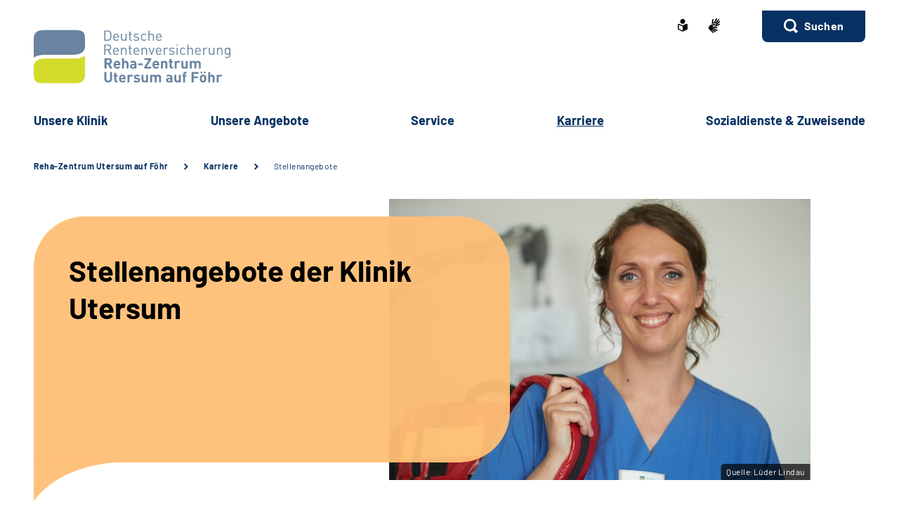

--- FILE ---
content_type: text/html;charset=utf-8
request_url: https://utersum.deutsche-rentenversicherung-reha-zentren.de/SiteGlobals/Forms/Stellenanagebotssuche/klinik/utersum_foehr/Stellenanagebotssuche_formular.html?nn=74ba720f-8b56-44ee-8ef3-02681daf8999&queryResultId=1565075161&pageNo=0&ambit_distance=100000&ambit_distance=10&search_coordinates.HASH=32f6hRCtmwqTti94zZHXdx2F2bXv8X0%3D&ambit_distance.GROUP=1
body_size: 58838
content:
   <!doctype html>
<html lang="de">
  <head>
     <base href="https://utersum.deutsche-rentenversicherung-reha-zentren.de"/>
     <meta charset="UTF-8"/>
     <title>       Fehler im Formular:     Stellenangebote      |  Utersum auf Föhr</title>
     <meta name="title" content="       Fehler im Formular:     Stellenangebote    "/>
     <meta name="viewport" content="width=device-width, initial-scale=1.0, maximum-scale=1.5, user-scalable=1"/>
     <meta name="generator" content="Government Site Builder"/>
     <meta name="google-site-verification" content="UKYrCe8nf8XgzAdFIah3hMos19kaay_Vk91VcuU3dhA">
     <meta name="dc.date" scheme="W3CDTF" content="2025-07-24">
              

     <meta name="robots" content="noindex">

   






















<meta property="og:title" content="Stellenangebote der Klinik Utersum"/>
<meta property="og:site_name" content="Utersum auf Föhr"/>
<meta property="og:type" content="article"/>


<meta property="og:image" content="https://utersum.deutsche-rentenversicherung-reha-zentren.de/SharedDocs/Bilder/klinik/utersum_foehr/pflegekraft_mit_rucksack_bild.jpg?__blob=wide&v=1"/>
<meta property="og:image:type" content="image/jpeg"/>
<meta property="og:image:width" content="600"/>
<meta property="og:image:height" content="400"/>

<meta property="og:url" content="https://utersum.deutsche-rentenversicherung-reha-zentren.de/SiteGlobals/Forms/Stellenanagebotssuche/klinik/utersum_foehr/Stellenanagebotssuche_formular.html?queryResultId=1565075161&pageNo=0&ambit_distance=100000&ambit_distance=10&search_coordinates.HASH=32f6hRCtmwqTti94zZHXdx2F2bXv8X0%3D&ambit_distance.GROUP=1"/>
<meta property="og:locale" content="de_DE"/>
<meta property="og:updated_time" content="2025-07-24T13:02:48+0200"/>

<meta name="twitter:card" content="summary_large_image"/>
<meta name="twitter:title" content="Stellenangebote der Klinik Utersum"/>

<meta name="twitter:image" content="https://utersum.deutsche-rentenversicherung-reha-zentren.de/SharedDocs/Bilder/klinik/utersum_foehr/pflegekraft_mit_rucksack_bild.jpg?__blob=wide&v=1"/>
 

     <link rel="canonical" href="https://utersum.deutsche-rentenversicherung-reha-zentren.de/SiteGlobals/Forms/Stellenanagebotssuche/klinik/utersum_foehr/Stellenanagebotssuche_formular.html?queryResultId=1565075161&pageNo=0&ambit_distance=100000&ambit_distance=10&search_coordinates.HASH=32f6hRCtmwqTti94zZHXdx2F2bXv8X0%3D&ambit_distance.GROUP=1"/>
 <link rel="license" href="https://utersum.deutsche-rentenversicherung-reha-zentren.de/klinik/utersum_foehr/footer/impressum/impressum_node.html" type="text/html" title="Impressum" />
<link rel="glossary" href="https://utersum.deutsche-rentenversicherung-reha-zentren.de/DE/service/Glossar/glossar_node.html" type="text/html" title="Glossar" />
<link rel="help" href="https://utersum.deutsche-rentenversicherung-reha-zentren.de/DE/service/Footer/Barrierefreiheit/barrierefreiheit_node.html" type="text/html" title="Hilfe" />
<link rel="start" href="https://utersum.deutsche-rentenversicherung-reha-zentren.de/klinik/utersum_foehr/startseite/startseite_node.html" type="text/html" title="Homepage" />
<link rel="contents" href="https://utersum.deutsche-rentenversicherung-reha-zentren.de/klinik/utersum_foehr/footer/inhaltsverzeichnis/inhaltsverzeichnis_node.html" type="text/html" title="&Uuml;bersicht" />
<link rel="search" href="https://utersum.deutsche-rentenversicherung-reha-zentren.de/klinik/utersum_foehr/footer/suche/suche_node.html" type="text/html" title="Suche" />
<link rel="shortcut icon" href="https://utersum.deutsche-rentenversicherung-reha-zentren.de/SiteGlobals/Frontend/Images/favicon.ico?__blob=normal&v=1" type="image/ico" />
<link rel="icon" href="https://utersum.deutsche-rentenversicherung-reha-zentren.de/SiteGlobals/Frontend/Images/favicon-16x16.ico?__blob=normal&v=1" type="image/png" sizes="16x16" />
<link rel="icon" href="https://utersum.deutsche-rentenversicherung-reha-zentren.de/SiteGlobals/Frontend/Images/favicon-32x32.png?__blob=normal&v=1" type="image/png" sizes="32x32" />
<link rel="icon" href="https://utersum.deutsche-rentenversicherung-reha-zentren.de/SiteGlobals/Frontend/Images/favicon-96x96.png?__blob=normal&v=1" type="image/png" sizes="96x96" />
<link rel="icon" href="https://utersum.deutsche-rentenversicherung-reha-zentren.de/SiteGlobals/Frontend/Images/favicon-180x180.png?__blob=normal&v=1" type="image/png" sizes="180x180" />
<meta name="msapplication-TileImage" content="https://utersum.deutsche-rentenversicherung-reha-zentren.de/SiteGlobals/Frontend/Images/favicon-144x144.png?__blob=normal&v=1" />
     <meta name="msapplication-TileColor" content="#ffffff"/>
    
     
<link rel="stylesheet"  href="https://utersum.deutsche-rentenversicherung-reha-zentren.de/SiteGlobals/Frontend/Styles/normalize.css?v=1" type="text/css"/>
<link rel="stylesheet"  href="https://utersum.deutsche-rentenversicherung-reha-zentren.de/SiteGlobals/Frontend/Styles/_libs.css?v=1" type="text/css"/>
<link rel="stylesheet"  href="https://utersum.deutsche-rentenversicherung-reha-zentren.de/SiteGlobals/Frontend/Styles/small.css?v=27" type="text/css"/>
<link rel="stylesheet"  href="https://utersum.deutsche-rentenversicherung-reha-zentren.de/SiteGlobals/Frontend/Styles/customCSS/small.css?v=1" type="text/css"/>
<link rel="stylesheet"  href="https://utersum.deutsche-rentenversicherung-reha-zentren.de/SiteGlobals/Frontend/Styles/medium.css?v=11" type="text/css"/>
<link rel="stylesheet"  href="https://utersum.deutsche-rentenversicherung-reha-zentren.de/SiteGlobals/Frontend/Styles/customCSS/medium.css?v=1" type="text/css"/>
<link rel="stylesheet"  href="https://utersum.deutsche-rentenversicherung-reha-zentren.de/SiteGlobals/Frontend/Styles/large.css?v=18" type="text/css"/>
<link rel="stylesheet"  href="https://utersum.deutsche-rentenversicherung-reha-zentren.de/SiteGlobals/Frontend/Styles/customCSS/large.css?v=1" type="text/css"/>
<link rel="stylesheet"  href="https://utersum.deutsche-rentenversicherung-reha-zentren.de/SiteGlobals/Frontend/Styles/xlarge.css?v=11" type="text/css"/>
<link rel="stylesheet"  href="https://utersum.deutsche-rentenversicherung-reha-zentren.de/SiteGlobals/Frontend/Styles/customCSS/xlarge.css?v=1" type="text/css"/>
<link rel="stylesheet" href="https://utersum.deutsche-rentenversicherung-reha-zentren.de/SiteGlobals/Frontend/Styles/xxlarge.css?v=12" type="text/css"/>
<link rel="stylesheet" href="https://utersum.deutsche-rentenversicherung-reha-zentren.de/SiteGlobals/Frontend/Styles/customCSS/xxlarge.css?v=1" type="text/css"/>
<link rel="stylesheet"  href="https://utersum.deutsche-rentenversicherung-reha-zentren.de/SiteGlobals/Frontend/Styles/custom.css?v=1" type="text/css"/>
<link rel="stylesheet" href="https://utersum.deutsche-rentenversicherung-reha-zentren.de/SiteGlobals/Frontend/Styles/addon_print.css?v=1" type="text/css" media="print" />

 

  </head>
     
        
<body id="Start" tabindex="-1" class=" gsb startseite js-off lang-de fixed " data-nn="74ba720f-8b56-44ee-8ef3-02681daf8999-8f9462f3-a984-477e-9bf8-1e620fe39be4" data-tracking-site-id=40>


    






<div id="wrapperOuter" class="wrapperOuter">
  <div class="wrapperInner">
    <h1 class="aural">Deutsche Rentenversicherung</h1>
    <p class="navSkip">
      <em>Springe direkt zu:</em>
    </p>
    <ul class="navSkip">
      <li><a href="https://utersum.deutsche-rentenversicherung-reha-zentren.de/SiteGlobals/Forms/Stellenanagebotssuche/klinik/utersum_foehr/Stellenanagebotssuche_formular.html?nn=74ba720f-8b56-44ee-8ef3-02681daf8999&queryResultId=1565075161&pageNo=0&ambit_distance=100000&ambit_distance=10&search_coordinates.HASH=32f6hRCtmwqTti94zZHXdx2F2bXv8X0%3D&ambit_distance.GROUP=1#content">Inhalt</a></li>
      <li class="show-for-xlarge"><a href="https://utersum.deutsche-rentenversicherung-reha-zentren.de/SiteGlobals/Forms/Stellenanagebotssuche/klinik/utersum_foehr/Stellenanagebotssuche_formular.html?nn=74ba720f-8b56-44ee-8ef3-02681daf8999&queryResultId=1565075161&pageNo=0&ambit_distance=100000&ambit_distance=10&search_coordinates.HASH=32f6hRCtmwqTti94zZHXdx2F2bXv8X0%3D&ambit_distance.GROUP=1#navPrimary">Hauptmenü</a></li>
      <li class="show-for-xlarge"><a href="https://utersum.deutsche-rentenversicherung-reha-zentren.de/SiteGlobals/Forms/Stellenanagebotssuche/klinik/utersum_foehr/Stellenanagebotssuche_formular.html?nn=74ba720f-8b56-44ee-8ef3-02681daf8999&queryResultId=1565075161&pageNo=0&ambit_distance=100000&ambit_distance=10&search_coordinates.HASH=32f6hRCtmwqTti94zZHXdx2F2bXv8X0%3D&ambit_distance.GROUP=1#suche_header">Suche</a></li>
    </ul>
        <div id="wrapperDivisions"

               data-mobile-menu-url="https://utersum.deutsche-rentenversicherung-reha-zentren.de/SiteGlobals/Forms/Stellenanagebotssuche/klinik/utersum_foehr/Stellenanagebotssuche_formular.html?queryResultId=1565075161&pageNo=0&ambit_distance=100000&ambit_distance=10&search_coordinates.HASH=32f6hRCtmwqTti94zZHXdx2F2bXv8X0%3D&ambit_distance.GROUP=1&amp;showFacets=true"


      
         class="wrapperDivisions">

      
      <div class="l-header l-container">
        <div class="row align-right">
          <div class="column shrink">
            <h2 class="aural">Servicemenü</h2>
                    <div class="c-nav-meta l-header__meta">
        <ul class="c-nav-meta__list">
               <li class="c-nav-meta__item&#32;navServiceLS">
                                                               <a href="https://utersum.deutsche-rentenversicherung-reha-zentren.de/klinik/utersum_foehr/footer/leichtesprache/leichtesprache_node.html" title="Leichte Sprache (Öffnet neues Fenster)" target="_blank" class="c-nav-meta__link">
              <svg xmlns="http://www.w3.org/2000/svg" width="14" height="18" viewBox="0 0 14 18" version="1.1" xml:space="preserve" style="fill-rule:evenodd;clip-rule:evenodd;stroke-linejoin:round;stroke-miterlimit:1.41421;">
  <path d="M6.706,17.866l-0.866,-0.4l-1.905,-0.866l-1.181,-0.54l-0.988,-0.452l-0.126,-0.056l-0.151,-0.066l-0.122,-0.053c-0.907,-0.392 -1.367,-0.739 -1.367,-1.549l0,-5.066c0,-1.152 0.614,-1.926 1.527,-1.926c0.295,0.005 0.584,0.077 0.847,0.21c0.442,0.215 1.13,0.536 2.047,0.955l0.1,0.047c0.654,0.3 1.293,0.587 1.9,0.859l0.579,0.257l0.144,-0.065l0.431,-0.194c0.607,-0.272 1.247,-0.561 1.9,-0.859l0.1,-0.047c0.922,-0.421 1.612,-0.742 2.049,-0.956c0.254,-0.128 0.535,-0.197 0.82,-0.2c0.917,0.001 1.556,0.79 1.556,1.919l0,5.066c0,0.809 -0.46,1.157 -1.366,1.549l-0.077,0.032c-0.095,0.042 -0.152,0.066 -0.2,0.087l-0.127,0.057l-2.165,0.989l-1.905,0.872l-0.866,0.4l-0.294,0.13l-0.294,-0.134Zm-5.306,-9.048l0,5.066c0,0.026 0.092,0.1 0.529,0.287l0.129,0.056l0.152,0.066l0.149,0.066l0.319,0.146l0.015,0.006c0.466,0.214 1.087,0.5 1.828,0.837l1.908,0.871l0.571,0.26l0,-5.746l-0.289,-0.128c-0.127,-0.056 -0.324,-0.145 -0.573,-0.257l-0.295,-0.132c-0.633,-0.283 -1.274,-0.573 -1.908,-0.863l-0.1,-0.047c-0.954,-0.436 -1.634,-0.752 -2.079,-0.969c-0.064,-0.037 -0.135,-0.061 -0.208,-0.071c-0.115,0.001 -0.148,0.125 -0.148,0.552Zm2.1,-5.37c0,-1.92 1.58,-3.5 3.5,-3.5c1.92,0 3.5,1.58 3.5,3.5c0,1.92 -1.58,3.5 -3.5,3.5c-1.92,0 -3.5,-1.58 -3.5,-3.5Z" style="fill-rule:nonzero;"/>
</svg>
    </a>           </li>
                    <li class="c-nav-meta__item&#32;navServiceGS">
                                                               <a href="https://utersum.deutsche-rentenversicherung-reha-zentren.de/klinik/utersum_foehr/footer/gebaerdensprache/gebaerdensprache_node.html" title="Geb&#228;rdensprache (Öffnet neues Fenster)" target="_blank" class="c-nav-meta__link">
              <svg xmlns="http://www.w3.org/2000/svg" width="16" height="21" viewBox="0 0 16 21" version="1.1" xml:space="preserve" style="fill-rule:evenodd;clip-rule:evenodd;stroke-linejoin:round;stroke-miterlimit:1.41421;">
  <path d="M6.453,21c-0.242,-0.01 -0.472,-0.113 -0.641,-0.287l-0.058,-0.056l-4.51,-4.315c-1.281,-1.092 -1.629,-2.946 -0.833,-4.429c0.405,-1.105 1.261,-1.989 2.352,-2.43c0.04,-0.018 5.609,-1.675 5.665,-1.691c0.077,-0.022 0.156,-0.034 0.236,-0.034c0.404,0.01 0.754,0.292 0.851,0.685c0.137,0.483 -0.135,0.995 -0.612,1.151l-3.374,0.989c-0.115,0.118 -0.154,0.291 -0.1,0.447c0.053,0.245 0.227,0.53 0.444,0.576l5.6,1.058l0.246,0.047c0.42,0.064 0.734,0.429 0.734,0.854c0,0.054 -0.005,0.109 -0.015,0.162c-0.064,0.421 -0.433,0.733 -0.858,0.726c-0.059,0 -0.117,-0.006 -0.175,-0.017l-0.008,0c-0.511,-0.114 -5,-1.114 -5.357,-1.2c-0.018,-0.005 -0.036,-0.008 -0.054,-0.008c-0.052,-0.003 -0.098,0.035 -0.105,0.087c-0.016,0.082 0.018,0.165 0.086,0.213c0.987,0.455 5.289,2.429 6.142,2.82l0.019,0.009c0.335,0.136 0.555,0.462 0.555,0.823c0,0.117 -0.023,0.232 -0.068,0.34c-0.115,0.306 -0.41,0.508 -0.737,0.506c-0.138,-0.001 -0.275,-0.031 -0.4,-0.09c-0.125,-0.059 -4.658,-2.146 -6.212,-2.858c-0.021,-0.009 -0.044,-0.014 -0.067,-0.014c-0.059,-0.003 -0.114,0.034 -0.134,0.09c-0.014,0.05 0.014,0.1 0.077,0.144l4.661,2.843c0.283,0.159 0.459,0.46 0.459,0.785c0,0.156 -0.04,0.31 -0.118,0.446c-0.133,0.256 -0.398,0.418 -0.687,0.418c-0.174,-0.003 -0.343,-0.054 -0.489,-0.148l-0.013,-0.008c-0.624,-0.394 -3.793,-2.391 -4.871,-3.066c-0.006,-0.002 -0.013,-0.002 -0.019,0c-0.057,0 -0.159,0.1 -0.183,0.167c-0.008,0.023 -0.007,0.041 0,0.051c1.2,1.128 2.922,2.655 3,2.72c0.199,0.166 0.314,0.413 0.314,0.672c0,0.206 -0.072,0.406 -0.205,0.564c-0.132,0.162 -0.329,0.257 -0.538,0.258Zm4.367,-9.353c-1.527,-0.288 -2.715,-0.513 -3.531,-0.669l1.835,-0.537c0.446,-0.133 0.819,-0.441 1.034,-0.854c0.225,-0.424 0.282,-0.917 0.158,-1.381c-0.184,-0.765 -0.866,-1.313 -1.652,-1.329c-0.155,0 -0.309,0.023 -0.457,0.067l-3.764,1.12c0.052,-0.6 0.562,-6.084 0.566,-6.136c0.03,-0.464 0.415,-0.832 0.88,-0.841c0.03,-0.002 0.06,-0.002 0.09,0c0.495,0.071 0.848,0.531 0.788,1.027l-0.356,3.686c0.042,0.162 0.233,0.267 0.485,0.267c0.209,0.016 0.413,-0.074 0.543,-0.238l3.1,-5.364c0.142,-0.274 0.421,-0.452 0.73,-0.465c0.15,0.001 0.296,0.046 0.421,0.13c0.2,0.129 0.337,0.336 0.377,0.57c0.041,0.241 -0.005,0.489 -0.129,0.7l-0.012,0.02c-0.465,0.754 -2.8,4.529 -3,4.831c-0.035,0.042 -0.044,0.099 -0.023,0.149c0.032,0.05 0.089,0.078 0.148,0.074c0.04,0.002 0.079,-0.011 0.108,-0.038l4.73,-5.046c0.164,-0.186 0.399,-0.294 0.647,-0.3c0.21,0.001 0.411,0.091 0.552,0.247c0.331,0.36 0.31,0.927 -0.045,1.263l-4.772,5.095c-0.045,0.048 -0.059,0.118 -0.037,0.18c0.012,0.037 0.046,0.062 0.085,0.063c0.037,-0.003 0.072,-0.018 0.1,-0.043l4.2,-3.562c0.16,-0.139 0.364,-0.217 0.576,-0.222c0.251,0.001 0.486,0.126 0.628,0.333c0.292,0.396 0.208,0.962 -0.187,1.256l-0.017,0.014c-0.574,0.473 -3.485,2.873 -4.463,3.685c-0.026,0.021 -0.016,0.083 0,0.135c0.023,0.069 0.067,0.142 0.1,0.142l0.012,0c1.452,-0.783 3.461,-1.956 3.481,-1.968c0.134,-0.073 0.284,-0.113 0.437,-0.115c0.3,0.001 0.573,0.182 0.691,0.458c0.051,0.113 0.077,0.235 0.077,0.358c0,0.348 -0.208,0.663 -0.528,0.8l-4.61,2.44l0.004,-0.002Z" style="fill-rule:nonzero;"/>
</svg>
    </a>           </li>
                    <li class="c-nav-meta__item&#32;navServiceSuche">
                               <li id="searchOverlayOpener" class="c-nav-meta__item c-nav-meta__button c-nav-meta__button--search">
    <a id="suche_header" class="c-nav-meta__link" href="#">Suchen</a>
</li>

      </li>
                  </ul>
    </div>
 
          </div>
        </div>
        <div class="row align-justify align-bottom">
          <div class="column xxlarge-3">
            <div class="l-header__logo">
    <a href="https://utersum.deutsche-rentenversicherung-reha-zentren.de/klinik/utersum_foehr/startseite/startseite_node.html" id="anfang" title="Zur Startseite">
        <img src="https://utersum.deutsche-rentenversicherung-reha-zentren.de/SharedDocs/Bilder/klinik/utersum_foehr/logo.svg?__blob=normal&amp;v=1" alt="Utersum auf Föhr (Link zur Startseite)" class="show-for-xlarge" />
        <img src="https://utersum.deutsche-rentenversicherung-reha-zentren.de/SharedDocs/Bilder/klinik/utersum_foehr/logo-small.svg?__blob=normal&amp;v=1" alt="Utersum auf Föhr" class="hide-for-xlarge" />
      </a>
    </div>

          </div>

          <button class="js-mobile-nav__toggle c-mobile-nav__toggle-button hide-for-xlarge">
                  <img src="https://utersum.deutsche-rentenversicherung-reha-zentren.de/SiteGlobals/Frontend/Images/icons/burger.svg?__blob=normal&amp;v=1" alt="Navigation öffnen" class="c-mobile-nav__toggle-button-image c-mobile-nav__toggle-button-image--burger">
                  <img src="https://utersum.deutsche-rentenversicherung-reha-zentren.de/SiteGlobals/Frontend/Images/icons/close.svg?__blob=normal&amp;v=1" alt="Navigation schliessen" class="c-mobile-nav__toggle-button-image c-mobile-nav__toggle-button-image--close">
                  <span aria-hidden="true" class="show-for-medium-only">Menü</span>
                </button>

              

          <div class="column xlarge-12 xxlarge-9">
            <div id="navPrimary">
              <h2 class="aural">Hauptmenü</h2>
                   <div class="c-nav-primary">
    <ul class="c-nav-primary__list">
                      <li class="c-nav-primary__item
         js-nav-primary-toggle
    ">

                                                             <a href="https://utersum.deutsche-rentenversicherung-reha-zentren.de/klinik/utersum_foehr/unsere_klinik/unsere_klinik_node.html" class="c-nav-primary__link js-simple-toggle-opener">
              Un­se­re Kli­nik  </a>          
<div class="c-nav-overlay js-simple-toggle-item">
  <button class="c-nav-overlay__close js-simple-toggle-button"><span class="aural">Schliessen</span></button>
  <div class="c-nav-overlay__row row">
    <div class="column small-12">

        <h2 class="c-nav-overlay__heading">
                                           <a href="https://utersum.deutsche-rentenversicherung-reha-zentren.de/klinik/utersum_foehr/unsere_klinik/unsere_klinik_node.html">
              Un­se­re Kli­nik  </a>   
        </h2>

      <div class="row">
        <div class="c-nav-overlay__left column small-8 xxlarge-9">
          <h3 class="c-nav-overlay__subheading aural">Wählen Sie Ihren Themenbereich oder eine Zielgruppe</h3>
          <ul class="c-nav-overlay__list row">
               <li class="c-nav-overlay__item column small-6 xxlarge-4">
    <a class="c-nav-overlay__link " href="https://utersum.deutsche-rentenversicherung-reha-zentren.de/klinik/utersum_foehr/unsere_klinik/auf_einem_blick/auf_einem_blick_node.html" >
      Auf ei­nen Blick</a>
 </li>


               <li class="c-nav-overlay__item column small-6 xxlarge-4">
    <a class="c-nav-overlay__link " href="https://utersum.deutsche-rentenversicherung-reha-zentren.de/klinik/utersum_foehr/unsere_klinik/team/team_node.html" >
      Team</a>
 </li>


               <li class="c-nav-overlay__item column small-6 xxlarge-4">
    <a class="c-nav-overlay__link " href="https://utersum.deutsche-rentenversicherung-reha-zentren.de/klinik/utersum_foehr/unsere_klinik/lage_und_anreise/lage_und_anreise_node.html" >
      La­ge &amp; An­rei­se</a>
 </li>


               <li class="c-nav-overlay__item column small-6 xxlarge-4">
    <a class="c-nav-overlay__link " href="https://utersum.deutsche-rentenversicherung-reha-zentren.de/klinik/utersum_foehr/unsere_klinik/ausstattung/ausstattung_node.html" >
      Zim­mer &amp; Aus­stat­tung</a>
 </li>


               <li class="c-nav-overlay__item column small-6 xxlarge-4">
    <a class="c-nav-overlay__link " href="https://utersum.deutsche-rentenversicherung-reha-zentren.de/klinik/utersum_foehr/unsere_klinik/barrierefreiheit/barrierefreiheit_node.html" >
      Bar­rie­re­frei­heit</a>
 </li>


               <li class="c-nav-overlay__item column small-6 xxlarge-4">
    <a class="c-nav-overlay__link " href="https://utersum.deutsche-rentenversicherung-reha-zentren.de/klinik/utersum_foehr/unsere_klinik/verpflegung/verpflegung_node.html" >
      Ver­pfle­gung</a>
 </li>


               <li class="c-nav-overlay__item column small-6 xxlarge-4">
    <a class="c-nav-overlay__link " href="https://utersum.deutsche-rentenversicherung-reha-zentren.de/klinik/utersum_foehr/unsere_klinik/sport_und_freizeitangebote/sport_und_freizeitangebote_node.html" >
      Sport-​ &amp; Frei­zeit­an­ge­bo­te</a>
 </li>


               <li class="c-nav-overlay__item column small-6 xxlarge-4">
    <a class="c-nav-overlay__link " href="https://utersum.deutsche-rentenversicherung-reha-zentren.de/klinik/utersum_foehr/unsere_klinik/bewertungen/bewertungen_node.html" >
      Be­wer­tun­gen</a>
 </li>


               <li class="c-nav-overlay__item column small-6 xxlarge-4">
    <a class="c-nav-overlay__link " href="https://utersum.deutsche-rentenversicherung-reha-zentren.de/klinik/utersum_foehr/unsere_klinik/qualitaet/qualitaet_node.html" >
      Qua­li­tät</a>
 </li>


               <li class="c-nav-overlay__item column small-6 xxlarge-4">
    <a class="c-nav-overlay__link " href="https://utersum.deutsche-rentenversicherung-reha-zentren.de/klinik/utersum_foehr/unsere_klinik/module_unsere_klinik/akkordeon_haeufige_fragen/haeufige_fragen_node.html" >
      Häu­fi­ge Fra­gen</a>
 </li>


               <li class="c-nav-overlay__item column small-6 xxlarge-4">
    <a class="c-nav-overlay__link " href="https://utersum.deutsche-rentenversicherung-reha-zentren.de/klinik/utersum_foehr/unsere_klinik/Kontakt/kontakt_node.html" >
      Kon­takt</a>
 </li>


          </ul>
        </div>
        <div class="c-nav-overlay__right column small-4 xxlarge-3">
          <div class="c-links">
            <ul class="c-links__list">
            </ul>
          </div>
        </div> 
      </div>
    </div>
  </div>
</div>   </li>
                            <li class="c-nav-primary__item
         js-nav-primary-toggle
    ">

                                                             <a href="https://utersum.deutsche-rentenversicherung-reha-zentren.de/klinik/utersum_foehr/unsere_angebote/unsere_angebote_node.html" class="c-nav-primary__link js-simple-toggle-opener">
              Un­se­re An­ge­bo­te  </a>          
<div class="c-nav-overlay js-simple-toggle-item">
  <button class="c-nav-overlay__close js-simple-toggle-button"><span class="aural">Schliessen</span></button>
  <div class="c-nav-overlay__row row">
    <div class="column small-12">

        <h2 class="c-nav-overlay__heading">
                                           <a href="https://utersum.deutsche-rentenversicherung-reha-zentren.de/klinik/utersum_foehr/unsere_angebote/unsere_angebote_node.html">
              Un­se­re An­ge­bo­te  </a>   
        </h2>

      <div class="row">
        <div class="c-nav-overlay__left column small-8 xxlarge-9">
          <h3 class="c-nav-overlay__subheading aural">Wählen Sie Ihren Themenbereich oder eine Zielgruppe</h3>
          <ul class="c-nav-overlay__list row">
               <li class="c-nav-overlay__item column small-6 xxlarge-4">
    <a class="c-nav-overlay__link " href="https://utersum.deutsche-rentenversicherung-reha-zentren.de/klinik/utersum_foehr/unsere_angebote/diagnosen/diagnosen_node.html" >
      Dia­gno­sen</a>
 </li>


               <li class="c-nav-overlay__item column small-6 xxlarge-4">
    <a class="c-nav-overlay__link " href="https://utersum.deutsche-rentenversicherung-reha-zentren.de/klinik/utersum_foehr/unsere_angebote/diagnostik/diagnostik_node.html" >
      Dia­gno­s­tik</a>
 </li>


               <li class="c-nav-overlay__item column small-6 xxlarge-4">
    <a class="c-nav-overlay__link " href="https://utersum.deutsche-rentenversicherung-reha-zentren.de/klinik/utersum_foehr/unsere_angebote/therapie/therapie_node.html" >
      The­ra­pie</a>
 </li>


               <li class="c-nav-overlay__item column small-6 xxlarge-4">
    <a class="c-nav-overlay__link " href="https://utersum.deutsche-rentenversicherung-reha-zentren.de/klinik/utersum_foehr/unsere_angebote/beratung_und_schulung/beratung_und_schulung_node.html" >
      Be­ra­tung &amp; Schu­lung</a>
 </li>


               <li class="c-nav-overlay__item column small-6 xxlarge-4">
    <a class="c-nav-overlay__link " href="https://utersum.deutsche-rentenversicherung-reha-zentren.de/klinik/utersum_foehr/unsere_angebote/nachsorge/nachsorge_node.html" >
      Nach­sor­ge</a>
 </li>


               <li class="c-nav-overlay__item column small-6 xxlarge-4">
    <a class="c-nav-overlay__link " href="https://utersum.deutsche-rentenversicherung-reha-zentren.de/klinik/utersum_foehr/unsere_angebote/entspannungsuebungen/entspannungsuebungen_node.html" >
      Ent­span­nungs­übun­gen</a>
 </li>


          </ul>
        </div>
        <div class="c-nav-overlay__right column small-4 xxlarge-3">
          <div class="c-links">
            <ul class="c-links__list">
            </ul>
          </div>
        </div> 
      </div>
    </div>
  </div>
</div>   </li>
                            <li class="c-nav-primary__item
         js-nav-primary-toggle
    ">

                                                             <a href="https://utersum.deutsche-rentenversicherung-reha-zentren.de/klinik/utersum_foehr/service/service_node.html" class="c-nav-primary__link js-simple-toggle-opener">
              Ser­vice  </a>          
<div class="c-nav-overlay js-simple-toggle-item">
  <button class="c-nav-overlay__close js-simple-toggle-button"><span class="aural">Schliessen</span></button>
  <div class="c-nav-overlay__row row">
    <div class="column small-12">

        <h2 class="c-nav-overlay__heading">
                                           <a href="https://utersum.deutsche-rentenversicherung-reha-zentren.de/klinik/utersum_foehr/service/service_node.html">
              Ser­vice  </a>   
        </h2>

      <div class="row">
        <div class="c-nav-overlay__left column small-8 xxlarge-9">
          <h3 class="c-nav-overlay__subheading aural">Wählen Sie Ihren Themenbereich oder eine Zielgruppe</h3>
          <ul class="c-nav-overlay__list row">
               <li class="c-nav-overlay__item column small-6 xxlarge-4">
    <a class="c-nav-overlay__link " href="https://utersum.deutsche-rentenversicherung-reha-zentren.de/klinik/utersum_foehr/service/aktuelles/aktuelles_node.html" >
      Ak­tu­el­les</a>
 </li>


               <li class="c-nav-overlay__item column small-6 xxlarge-4">
    <a class="c-nav-overlay__link " href="https://utersum.deutsche-rentenversicherung-reha-zentren.de/klinik/utersum_foehr/service/veranstaltungen/veranstaltungen_node.html" >
      Ver­an­stal­tun­gen</a>
 </li>


               <li class="c-nav-overlay__item column small-6 xxlarge-4">
    <a class="c-nav-overlay__link " href="https://utersum.deutsche-rentenversicherung-reha-zentren.de/klinik/utersum_foehr/service/begleitperson/begleitperson_node.html" >
      Be­gleit­per­son</a>
 </li>


               <li class="c-nav-overlay__item column small-6 xxlarge-4">
    <a class="c-nav-overlay__link " href="https://utersum.deutsche-rentenversicherung-reha-zentren.de/klinik/utersum_foehr/service/kinderbetreuung/kinderbetreuung_node.html" >
      Kin­der­be­treu­ung</a>
 </li>


               <li class="c-nav-overlay__item column small-6 xxlarge-4">
    <a class="c-nav-overlay__link " href="https://utersum.deutsche-rentenversicherung-reha-zentren.de/klinik/utersum_foehr/service/seelsorge_und_gottesdienst/seelsorge_und_gottesdienst_node.html" >
      Seel­sor­ge &amp; Got­tes­dienst</a>
 </li>


               <li class="c-nav-overlay__item column small-6 xxlarge-4">
    <a class="c-nav-overlay__link " href="https://utersum.deutsche-rentenversicherung-reha-zentren.de/klinik/utersum_foehr/service/downloads/downloads_node.html" >
      Dow­n­loads</a>
 </li>


          </ul>
        </div>
        <div class="c-nav-overlay__right column small-4 xxlarge-3">
          <div class="c-links">
            <ul class="c-links__list">
            </ul>
          </div>
        </div> 
      </div>
    </div>
  </div>
</div>   </li>
                            <li class="c-nav-primary__item
        topinpath  js-nav-primary-toggle
    ">

                                                             <em>
            <a href="https://utersum.deutsche-rentenversicherung-reha-zentren.de/klinik/utersum_foehr/karriere/karriere_node.html" class="c-nav-primary__link js-simple-toggle-opener">
                  Kar­rie­re  </a>
        </em>          
<div class="c-nav-overlay js-simple-toggle-item">
  <button class="c-nav-overlay__close js-simple-toggle-button"><span class="aural">Schliessen</span></button>
  <div class="c-nav-overlay__row row">
    <div class="column small-12">

        <h2 class="c-nav-overlay__heading">
                                           <a href="https://utersum.deutsche-rentenversicherung-reha-zentren.de/klinik/utersum_foehr/karriere/karriere_node.html">
              Kar­rie­re  </a>   
        </h2>

      <div class="row">
        <div class="c-nav-overlay__left column small-8 xxlarge-9">
          <h3 class="c-nav-overlay__subheading aural">Wählen Sie Ihren Themenbereich oder eine Zielgruppe</h3>
          <ul class="c-nav-overlay__list row">
               <li class="c-nav-overlay__item column small-6 xxlarge-4">
                                 <strong class="c-nav-overlay__link">
            Stellenangebote </strong>
         </li>


               <li class="c-nav-overlay__item column small-6 xxlarge-4">
    <a class="c-nav-overlay__link " href="https://utersum.deutsche-rentenversicherung-reha-zentren.de/klinik/utersum_foehr/karriere/weiterbildungsmoeglichkeiten/weiterbildungsmoeglichkeiten_node.html" >
      Fort-​ &amp; Wei­ter­bil­dung</a>
 </li>


               <li class="c-nav-overlay__item column small-6 xxlarge-4">
    <a class="c-nav-overlay__link " href="https://utersum.deutsche-rentenversicherung-reha-zentren.de/klinik/utersum_foehr/karriere/ausbildung/ausbildung_node.html" >
      Aus­bil­dung</a>
 </li>


          </ul>
        </div>
        <div class="c-nav-overlay__right column small-4 xxlarge-3">
          <div class="c-links">
            <ul class="c-links__list">
            </ul>
          </div>
        </div> 
      </div>
    </div>
  </div>
</div>   </li>
                            <li class="c-nav-primary__item
        
    ">

                                                             <a href="https://utersum.deutsche-rentenversicherung-reha-zentren.de/klinik/utersum_foehr/sozialdienste_und_zuweisende/sozialdienste_und_zuweisende_node.html" class="c-nav-primary__link js-simple-toggle-opener">
              So­zi­al­diens­te &amp; Zu­wei­sen­de  </a>     </li>
                   </ul>
</div>


            </div>
          </div>
        </div>
        
      </div>
      
                  <nav class="js-mobile-nav c-mobile-nav js-mobile-nav__hidden">
    <ul class="level1 js-mobile-nav__list c-mobile-nav__list">
          <li class="js-mobile-nav__node c-mobile-nav__item c-mobile-nav__item--level1">
                  <button class="js-mobile-nav__navigateToInner c-mobile-nav__button">
                            Unsere Klinik </button>
                          <ul class="js-mobile-nav__list c-mobile-nav__list c-mobile-nav__list--animate">
  <li class="c-mobile-nav__item">
    <button class="js-mobile-nav__back c-mobile-nav__button c-mobile-nav__button--back">
      Zurück</button>
  </li>
  <li class="c-mobile-nav__item">

    <ul class="c-mobile-nav__inner-list">

         <li class="c-mobile-nav__item c-mobile-nav__item--blue">
    <a class="c-mobile-nav__link c-mobile-nav__link--blue " href="https://utersum.deutsche-rentenversicherung-reha-zentren.de/klinik/utersum_foehr/unsere_klinik/unsere_klinik_node.html" >
      <strong>
         Un­se­re Kli­nik</strong>
      </a>
 </li>

   <li class="c-mobile-nav__item c-mobile-nav__item--blue c-mobile-nav__item--firstblue">
    <a class="c-mobile-nav__link c-mobile-nav__link--blue " href="https://utersum.deutsche-rentenversicherung-reha-zentren.de/klinik/utersum_foehr/unsere_klinik/auf_einem_blick/auf_einem_blick_node.html" >
      <strong>
         Auf ei­nen Blick</strong>
      </a>
 </li>

   <li class="c-mobile-nav__item c-mobile-nav__item--blue">
    <a class="c-mobile-nav__link c-mobile-nav__link--blue " href="https://utersum.deutsche-rentenversicherung-reha-zentren.de/klinik/utersum_foehr/unsere_klinik/team/team_node.html" >
      <strong>
         Team</strong>
      </a>
 </li>

   <li class="c-mobile-nav__item c-mobile-nav__item--blue">
    <a class="c-mobile-nav__link c-mobile-nav__link--blue " href="https://utersum.deutsche-rentenversicherung-reha-zentren.de/klinik/utersum_foehr/unsere_klinik/lage_und_anreise/lage_und_anreise_node.html" >
      <strong>
         La­ge &amp; An­rei­se</strong>
      </a>
 </li>

   <li class="c-mobile-nav__item c-mobile-nav__item--blue">
    <a class="c-mobile-nav__link c-mobile-nav__link--blue " href="https://utersum.deutsche-rentenversicherung-reha-zentren.de/klinik/utersum_foehr/unsere_klinik/ausstattung/ausstattung_node.html" >
      <strong>
         Zim­mer &amp; Aus­stat­tung</strong>
      </a>
 </li>

   <li class="c-mobile-nav__item c-mobile-nav__item--blue">
    <a class="c-mobile-nav__link c-mobile-nav__link--blue " href="https://utersum.deutsche-rentenversicherung-reha-zentren.de/klinik/utersum_foehr/unsere_klinik/barrierefreiheit/barrierefreiheit_node.html" >
      <strong>
         Bar­rie­re­frei­heit</strong>
      </a>
 </li>

   <li class="c-mobile-nav__item c-mobile-nav__item--blue">
    <a class="c-mobile-nav__link c-mobile-nav__link--blue " href="https://utersum.deutsche-rentenversicherung-reha-zentren.de/klinik/utersum_foehr/unsere_klinik/verpflegung/verpflegung_node.html" >
      <strong>
         Ver­pfle­gung</strong>
      </a>
 </li>

   <li class="c-mobile-nav__item c-mobile-nav__item--blue">
    <a class="c-mobile-nav__link c-mobile-nav__link--blue " href="https://utersum.deutsche-rentenversicherung-reha-zentren.de/klinik/utersum_foehr/unsere_klinik/sport_und_freizeitangebote/sport_und_freizeitangebote_node.html" >
      <strong>
         Sport-​ &amp; Frei­zeit­an­ge­bo­te</strong>
      </a>
 </li>

   <li class="c-mobile-nav__item c-mobile-nav__item--blue">
    <a class="c-mobile-nav__link c-mobile-nav__link--blue " href="https://utersum.deutsche-rentenversicherung-reha-zentren.de/klinik/utersum_foehr/unsere_klinik/bewertungen/bewertungen_node.html" >
      <strong>
         Be­wer­tun­gen</strong>
      </a>
 </li>

   <li class="c-mobile-nav__item c-mobile-nav__item--blue">
    <a class="c-mobile-nav__link c-mobile-nav__link--blue " href="https://utersum.deutsche-rentenversicherung-reha-zentren.de/klinik/utersum_foehr/unsere_klinik/qualitaet/qualitaet_node.html" >
      <strong>
         Qua­li­tät</strong>
      </a>
 </li>

   <li class="c-mobile-nav__item c-mobile-nav__item--blue">
    <a class="c-mobile-nav__link c-mobile-nav__link--blue " href="https://utersum.deutsche-rentenversicherung-reha-zentren.de/klinik/utersum_foehr/unsere_klinik/module_unsere_klinik/akkordeon_haeufige_fragen/haeufige_fragen_node.html" >
      <strong>
         Häu­fi­ge Fra­gen</strong>
      </a>
 </li>

   <li class="c-mobile-nav__item  c-mobile-nav__item--blue c-mobile-nav__item--lastblue">
    <a class="c-mobile-nav__link c-mobile-nav__link--blue " href="https://utersum.deutsche-rentenversicherung-reha-zentren.de/klinik/utersum_foehr/unsere_klinik/Kontakt/kontakt_node.html" >
      <strong>
         Kon­takt</strong>
      </a>
 </li>

</ul>
  </li>
  </ul>

    </li>
          <li class="js-mobile-nav__node c-mobile-nav__item c-mobile-nav__item--level1">
                  <button class="js-mobile-nav__navigateToInner c-mobile-nav__button">
                            Unsere Angebote </button>
                          <ul class="js-mobile-nav__list c-mobile-nav__list c-mobile-nav__list--animate">
  <li class="c-mobile-nav__item">
    <button class="js-mobile-nav__back c-mobile-nav__button c-mobile-nav__button--back">
      Zurück</button>
  </li>
  <li class="c-mobile-nav__item">

    <ul class="c-mobile-nav__inner-list">

         <li class="c-mobile-nav__item c-mobile-nav__item--blue">
    <a class="c-mobile-nav__link c-mobile-nav__link--blue " href="https://utersum.deutsche-rentenversicherung-reha-zentren.de/klinik/utersum_foehr/unsere_angebote/unsere_angebote_node.html" >
      <strong>
         Un­se­re An­ge­bo­te</strong>
      </a>
 </li>

   <li class="c-mobile-nav__item c-mobile-nav__item--blue c-mobile-nav__item--firstblue">
    <a class="c-mobile-nav__link c-mobile-nav__link--blue " href="https://utersum.deutsche-rentenversicherung-reha-zentren.de/klinik/utersum_foehr/unsere_angebote/diagnosen/diagnosen_node.html" >
      <strong>
         Dia­gno­sen</strong>
      </a>
 </li>

   <li class="c-mobile-nav__item c-mobile-nav__item--blue">
    <a class="c-mobile-nav__link c-mobile-nav__link--blue " href="https://utersum.deutsche-rentenversicherung-reha-zentren.de/klinik/utersum_foehr/unsere_angebote/diagnostik/diagnostik_node.html" >
      <strong>
         Dia­gno­s­tik</strong>
      </a>
 </li>

   <li class="c-mobile-nav__item c-mobile-nav__item--blue">
    <a class="c-mobile-nav__link c-mobile-nav__link--blue " href="https://utersum.deutsche-rentenversicherung-reha-zentren.de/klinik/utersum_foehr/unsere_angebote/therapie/therapie_node.html" >
      <strong>
         The­ra­pie</strong>
      </a>
 </li>

   <li class="c-mobile-nav__item c-mobile-nav__item--blue">
    <a class="c-mobile-nav__link c-mobile-nav__link--blue " href="https://utersum.deutsche-rentenversicherung-reha-zentren.de/klinik/utersum_foehr/unsere_angebote/beratung_und_schulung/beratung_und_schulung_node.html" >
      <strong>
         Be­ra­tung &amp; Schu­lung</strong>
      </a>
 </li>

   <li class="c-mobile-nav__item c-mobile-nav__item--blue">
    <a class="c-mobile-nav__link c-mobile-nav__link--blue " href="https://utersum.deutsche-rentenversicherung-reha-zentren.de/klinik/utersum_foehr/unsere_angebote/nachsorge/nachsorge_node.html" >
      <strong>
         Nach­sor­ge</strong>
      </a>
 </li>

   <li class="c-mobile-nav__item  c-mobile-nav__item--blue c-mobile-nav__item--lastblue">
    <a class="c-mobile-nav__link c-mobile-nav__link--blue " href="https://utersum.deutsche-rentenversicherung-reha-zentren.de/klinik/utersum_foehr/unsere_angebote/entspannungsuebungen/entspannungsuebungen_node.html" >
      <strong>
         Ent­span­nungs­übun­gen</strong>
      </a>
 </li>

</ul>
  </li>
  </ul>

    </li>
          <li class="js-mobile-nav__node c-mobile-nav__item c-mobile-nav__item--level1">
                  <button class="js-mobile-nav__navigateToInner c-mobile-nav__button">
                            Service </button>
                          <ul class="js-mobile-nav__list c-mobile-nav__list c-mobile-nav__list--animate">
  <li class="c-mobile-nav__item">
    <button class="js-mobile-nav__back c-mobile-nav__button c-mobile-nav__button--back">
      Zurück</button>
  </li>
  <li class="c-mobile-nav__item">

    <ul class="c-mobile-nav__inner-list">

         <li class="c-mobile-nav__item c-mobile-nav__item--blue">
    <a class="c-mobile-nav__link c-mobile-nav__link--blue " href="https://utersum.deutsche-rentenversicherung-reha-zentren.de/klinik/utersum_foehr/service/service_node.html" >
      <strong>
         Ser­vice</strong>
      </a>
 </li>

   <li class="c-mobile-nav__item c-mobile-nav__item--blue c-mobile-nav__item--firstblue">
    <a class="c-mobile-nav__link c-mobile-nav__link--blue " href="https://utersum.deutsche-rentenversicherung-reha-zentren.de/klinik/utersum_foehr/service/aktuelles/aktuelles_node.html" >
      <strong>
         Ak­tu­el­les</strong>
      </a>
 </li>

   <li class="c-mobile-nav__item c-mobile-nav__item--blue">
    <a class="c-mobile-nav__link c-mobile-nav__link--blue " href="https://utersum.deutsche-rentenversicherung-reha-zentren.de/klinik/utersum_foehr/service/veranstaltungen/veranstaltungen_node.html" >
      <strong>
         Ver­an­stal­tun­gen</strong>
      </a>
 </li>

   <li class="c-mobile-nav__item c-mobile-nav__item--blue">
    <a class="c-mobile-nav__link c-mobile-nav__link--blue " href="https://utersum.deutsche-rentenversicherung-reha-zentren.de/klinik/utersum_foehr/service/begleitperson/begleitperson_node.html" >
      <strong>
         Be­gleit­per­son</strong>
      </a>
 </li>

   <li class="c-mobile-nav__item c-mobile-nav__item--blue">
    <a class="c-mobile-nav__link c-mobile-nav__link--blue " href="https://utersum.deutsche-rentenversicherung-reha-zentren.de/klinik/utersum_foehr/service/kinderbetreuung/kinderbetreuung_node.html" >
      <strong>
         Kin­der­be­treu­ung</strong>
      </a>
 </li>

   <li class="c-mobile-nav__item c-mobile-nav__item--blue">
    <a class="c-mobile-nav__link c-mobile-nav__link--blue " href="https://utersum.deutsche-rentenversicherung-reha-zentren.de/klinik/utersum_foehr/service/seelsorge_und_gottesdienst/seelsorge_und_gottesdienst_node.html" >
      <strong>
         Seel­sor­ge &amp; Got­tes­dienst</strong>
      </a>
 </li>

   <li class="c-mobile-nav__item  c-mobile-nav__item--blue c-mobile-nav__item--lastblue">
    <a class="c-mobile-nav__link c-mobile-nav__link--blue " href="https://utersum.deutsche-rentenversicherung-reha-zentren.de/klinik/utersum_foehr/service/downloads/downloads_node.html" >
      <strong>
         Dow­n­loads</strong>
      </a>
 </li>

</ul>
  </li>
  </ul>

    </li>
          <li class="js-mobile-nav__node c-mobile-nav__item c-mobile-nav__item--level1">
                  <button class="js-mobile-nav__navigateToInner c-mobile-nav__button">
                            Karriere </button>
                          <ul class="js-mobile-nav__list c-mobile-nav__list c-mobile-nav__list--animate">
  <li class="c-mobile-nav__item">
    <button class="js-mobile-nav__back c-mobile-nav__button c-mobile-nav__button--back">
      Zurück</button>
  </li>
  <li class="c-mobile-nav__item">

    <ul class="c-mobile-nav__inner-list">

         <li class="c-mobile-nav__item c-mobile-nav__item--blue">
    <a class="c-mobile-nav__link c-mobile-nav__link--blue " href="https://utersum.deutsche-rentenversicherung-reha-zentren.de/klinik/utersum_foehr/karriere/karriere_node.html" >
      <strong>
         Kar­rie­re</strong>
      </a>
 </li>

   <li class="c-mobile-nav__item c-mobile-nav__item--blue c-mobile-nav__item--firstblue">
                                 <strong class="c-mobile-nav__link c-mobile-nav__link--blue">
            Stellenangebote </strong>
         </li>

   <li class="c-mobile-nav__item c-mobile-nav__item--blue">
    <a class="c-mobile-nav__link c-mobile-nav__link--blue " href="https://utersum.deutsche-rentenversicherung-reha-zentren.de/klinik/utersum_foehr/karriere/weiterbildungsmoeglichkeiten/weiterbildungsmoeglichkeiten_node.html" >
      <strong>
         Fort-​ &amp; Wei­ter­bil­dung</strong>
      </a>
 </li>

   <li class="c-mobile-nav__item  c-mobile-nav__item--blue c-mobile-nav__item--lastblue">
    <a class="c-mobile-nav__link c-mobile-nav__link--blue " href="https://utersum.deutsche-rentenversicherung-reha-zentren.de/klinik/utersum_foehr/karriere/ausbildung/ausbildung_node.html" >
      <strong>
         Aus­bil­dung</strong>
      </a>
 </li>

</ul>
  </li>
  </ul>

    </li>
          <li class="js-mobile-nav__node c-mobile-nav__item c-mobile-nav__item--level1">
                                                       <a href="https://utersum.deutsche-rentenversicherung-reha-zentren.de/klinik/utersum_foehr/sozialdienste_und_zuweisende/sozialdienste_und_zuweisende_node.html" class="c-mobile-nav__link">
              So­zi­al­diens­te &amp; Zu­wei­sen­de  </a>      </li>
              <li class="c-mobile-nav__item&#32;navServiceSuche">
                          <a class="c-mobile-nav__link " href="https://utersum.deutsche-rentenversicherung-reha-zentren.de/klinik/utersum_foehr/footer/suche/suche_mobile_node.html" >
      Su­che</a>
 </li>
                      <li class="c-mobile-nav__item&#32;navServiceLS">
                          <a class="c-mobile-nav__link " href="https://utersum.deutsche-rentenversicherung-reha-zentren.de/klinik/utersum_foehr/footer/leichtesprache/leichtesprache_node.html" >
      Leich­te Spra­che</a>
 </li>
                      <li class="c-mobile-nav__item&#32;navServiceGS">
                          <a class="c-mobile-nav__link " href="https://utersum.deutsche-rentenversicherung-reha-zentren.de/klinik/utersum_foehr/footer/gebaerdensprache/gebaerdensprache_node.html" >
      Ge­bär­den­spra­che</a>
 </li>
                   </ul>
</nav>



      <div id="js-search-overlay" id="search">
        <div class="c-search-overlay js-simple-toggle-item">
          <div class="row">
            <div class="small-12 column">
                    <div class="c-searchbar c-searchbar--background" id="search">
    <div class="row">
        <div class="column small-12">
                      <form
        class="c-searchbar__form c-form"
        name="searchService"
        role="search"
        aria-labelledby="search-1742915052"
        action="https://utersum.deutsche-rentenversicherung-reha-zentren.de/SiteGlobals/Forms/Suche/klinik/utersum_foehr/DE/Servicesuche_Formular.html"
        method="get"
        enctype="application/x-www-form-urlencoded"
         
>
    <span id="search-1742915052" class="aural">Servicesuche</span>
                 <input type="hidden" name="nn" value="74ba720f-8b56-44ee-8ef3-02681daf8999"/>
   <input type="hidden" name="resourceId" value="2c798729-ef6e-4d18-957f-404d91af3b6f"/>
<input type="hidden" name="input_" value="74ba720f-8b56-44ee-8ef3-02681daf8999"/>
<input type="hidden" name="pageLocale" value="de"/>

      
<fieldset>
    <p>
            <span class="formLabel aural">
  <label for="f2c798729-ef6e-4d18-957f-404d91af3b6fd16edcb69-5d3b-48f4-816a-99fce66e4857">
    Suchtext  </label>
</span>



        <span class="formField">
                                                      <input 
       id="f2c798729-ef6e-4d18-957f-404d91af3b6fd16edcb69-5d3b-48f4-816a-99fce66e4857"
       name="templateQueryString"
       aria-describedby="f2c798729-ef6e-4d18-957f-404d91af3b6fd16edcb69-5d3b-48f4-816a-99fce66e4857-error"
        title="Suchbegriff darf nicht mit Fragezeichen oder * beginnen"  type="text" pattern="^[^*?].*$" placeholder="Suchbegriff" size="26" maxlength="100" 
/>

     
                 <button aria-label="Suchen" name="submit" type="submit">
         <img src="https://utersum.deutsche-rentenversicherung-reha-zentren.de/SiteGlobals/Forms/_components/Buttons/Servicesuche_Submit.svg?__blob=image&amp;v=1" alt="Suchen" />
         <span>Suchen</span>
    </button>
 
        </span>
    </p>
</fieldset> </form>

   </div>
    </div>
</div>


            </div>
          </div>
          <button class="c-search-overlay__close-btn">
            <span>Suche schließen</span>
          </button>
        </div>
      </div>

          <div id="content" class="l-content content l-container js-scroll-trigger">
    <div class="l-content-wrapper">
  <div class="row">
    <div class="columns small-12">
      <div class="c-distributor s-distributor ">
        <div class="c-distributor__breadcrumb">
               <nav aria-label="breadcrumb"
     class="c-breadcrumb js-breadcrumb l-container">
    <div class="row">
        <div class="column small-12"> <ol class="c-breadcrumb__list js-breadcrumb__list">
                  <li class="c-breadcrumb__item">
                                                                 <a href="https://utersum.deutsche-rentenversicherung-reha-zentren.de/klinik/utersum_foehr/startseite/startseite_node.html">
              Reha-Zentrum Utersum auf Föhr  </a>      </li>

                       <li class="c-breadcrumb__item">
                                                                 <a href="https://utersum.deutsche-rentenversicherung-reha-zentren.de/klinik/utersum_foehr/karriere/karriere_node.html">
              Karriere  </a>      </li>

                       <li class="c-breadcrumb__item">
                                                       <strong class="">
            Stellenangebote </strong>
           </li>

                      </ol>
        </div>
    </div>
</nav>


</div>
        <div class="c-distributor__bubble">
          <div class="c-klinik-bubble ">
            <div class="c-klinik-bubble__content">
              <h1>
                Stellenangebote der Klinik Utersum</h1>
              </div>
          </div>
        </div>
        <div class="c-distributor__media">
            <img src="https://utersum.deutsche-rentenversicherung-reha-zentren.de/SharedDocs/Bilder/klinik/utersum_foehr/pflegekraft_mit_rucksack_bild.jpg?__blob=wide&amp;v=1" alt="" />
            <span class="c-image__source c-image__source--stage">Quelle:Lüder Lindau</span>
              </div>
        </div>
    </div>
  </div>
</div>

<form name="stellenanagebotssuche" action="https://utersum.deutsche-rentenversicherung-reha-zentren.de/SiteGlobals/Forms/Stellenanagebotssuche/klinik/utersum_foehr/Stellenanagebotssuche_formular.html" method="get" enctype="application/x-www-form-urlencoded">
                 <input type="hidden" name="resourceId" value="265c39d2-a4d7-47a1-bf0e-7a546e18e727"/>
<input type="hidden" name="input_" value="74ba720f-8b56-44ee-8ef3-02681daf8999"/>
<input type="hidden" name="pageLocale" value="de"/>

     
<fieldset>
  <h2 class="aural">Suchbegriff eingeben</h2>
                                   <input 
       id="f265c39d2-a4d7-47a1-bf0e-7a546e18e727dd5f02338-bf16-4ae5-bca9-33d8bc9dac03"
       name="search_coordinates"
       aria-describedby="f265c39d2-a4d7-47a1-bf0e-7a546e18e727dd5f02338-bf16-4ae5-bca9-33d8bc9dac03-error"
        title="umkreissuche_search_coordinates_hidden"  type="hidden" 
/>

    
         <p class="formError">
            <strong>Hinweis: Eine oder mehrere Eingaben f&uuml;hrten zu einem Fehler.</strong>   <br />
                <strong class="formError">Die Ergebnisse dieser Suche sind nicht mehr abrufbar.<br />

Bitte führen Sie eine neue Suche durch.</strong>  </p>
      
</fieldset></form>
   


<div class="l-related l-container h-bg-color-tequila">
  <div class="row">
    <div class="column small-12">
        <h2 class="l-related__heading">Mehr Informationen über Jobs und Karriere bei uns</h2>
      <div class="l-related__row row">
        <div class="l-related__column column small-12 large-6 xlarge-3">
  <a class="c-card c-card--anschlusslink c-card--inverse"
     href="https://www.deutsche-rentenversicherung.de/DRV/DE/Online-Services/online-services_node.html">
    <div class="c-card__text">
      <h3 class="c-card__heading c-link c-link--ext">
        <small class="c-cart__meta">
          </small>
        Online-Dienste der Deutschen Rentenversicherung Bund</h3>
    </div>
  </a>
</div>


        <div class="l-related__column column small-12 large-6 xlarge-3">
  <a class="c-card c-card--anschlusslink c-card--inverse"
     href="https://www.deutsche-rentenversicherung.de/DRV/DE/Ueber-uns-und-Presse/Karriere/Jobboerse/jobboerse_node.html#Button">
    <div class="c-card__text">
      <h3 class="c-card__heading c-link c-link--ext">
        <small class="c-cart__meta">
          </small>
        Jobbörse der Deutschen Rentenversicherung</h3>
    </div>
  </a>
</div>


        <div class="l-related__column column small-12 large-6 xlarge-3">
  <a class="c-card c-card--anschlusslink c-card--inverse"
     href="https://utersum.deutsche-rentenversicherung-reha-zentren.de/DE/karriere/10_gruende/10_gruende_node.html">
    <div class="c-card__text">
      <h3 class="c-card__heading c-link">
        Vieles spricht für unsere Kliniken</h3>
    </div>
  </a>
</div>


        <div class="l-related__column column small-12 large-6 xlarge-3">
  <a class="c-card c-card--anschlusslink c-card--inverse"
     href="https://utersum.deutsche-rentenversicherung-reha-zentren.de/DE/karriere/wir_als_arbeitgeber/wir_als_arbeitgeber_node.html">
    <div class="c-card__text">
      <h3 class="c-card__heading c-link">
        Wir als Arbeitgeberin</h3>
    </div>
  </a>
</div>


      </div>
    </div>
  </div>
</div>
 
</div>  

         




<div class="l-footer s-footer l-container">
  <div class="l-footer__top h-bg-color-mellow-apricot">
    <div class="row">
      <div class="column small-12 large-6 xlarge-4">
        <h2 class="h4">Kontakt</h2>
          <address>
            <p>
                Reha-Zentrum Utersum auf F&#246;hr
                <br />Uaster Jügem 1
                <br />25938 Utersum auf Föhr
            </p>
            <p>
              <span class="aural">Telefon: </span><a href="tel:046836-0" class="c-link c-link--phone c-link--reverse"> 04683 6-0</a><br />
            </p>
            <p>
                <span class="aural">Email: </span><a href="mailto:reha-klinik.utersum@drv-bund.de" class="c-link c-link--mail c-link--reverse">reha-klinik.utersum@drv-bund.de</a><br>
            </p>
          </address>
      </div>
      <div class="column small-12 large-6 xlarge-4">
        <h2 class="h4">Barrierefreiheit</h2>
        <ul class="no-bullet">
             <li class="">
    <a class="c-link c-link--int " href="https://utersum.deutsche-rentenversicherung-reha-zentren.de/klinik/utersum_foehr/footer/barrierefreiheit/barrierefreiheit_node.html" >
      Er­klä­rung zur Bar­rie­re­frei­heit</a>
 </li>


             <li class="">
    <a class="c-link c-link--int " href="https://utersum.deutsche-rentenversicherung-reha-zentren.de/klinik/utersum_foehr/footer/barrierefreiheit_gebaerdensprache/barrierefreiheit_node.html" >
      Er­klä­rung zur Bar­rie­re­frei­heit in Deut­scher Ge­bär­den­spra­che</a>
 </li>


             <li class="">
    <a class="c-link c-link--int " href="https://utersum.deutsche-rentenversicherung-reha-zentren.de/klinik/utersum_foehr/footer/barrierefreiheit_leichte_sprache/barrierefreiheit_node.html" >
      Er­klä­rung zur Bar­rie­re­frei­heit in Leich­ter Spra­che</a>
 </li>


             <li class="">
    <a class="c-link c-link--int " href="https://utersum.deutsche-rentenversicherung-reha-zentren.de/klinik/utersum_foehr/footer/barrierefreiheit/barrierefreiheit_form_node.html" >
      Feed­back zur Bar­rie­re­frei­heit</a>
 </li>


        </ul>
      </div>
      <div class="column small-12 large-12 xlarge-4">
        <div class="row">
          <div class="column small-12 xlarge-12">
            <h2 class="h4">Folgen und Teilen</h2>
          </div>
          <div class="column small-12 xlarge-12 c-social">
            <ul class="no-bullet c-social__list h-inline-list">
                 <li class="c-social__item">
         <a class="c-link c-link--ext c-link--facebook c-social__link"
   href="https://www.facebook.com/klinikgruppedrvbund"
   title="Externer Link Zur Facebook Seite der Reha-Zentren Deutschen Rentenversicherung (Öffnet neues Fenster)"
   target="_blank"
   rel="noopener noreferrer">

     Facebook  </a>

 </li>



                   <li class="c-social__item">
         <a class="c-link c-link--ext c-link--instagram c-social__link"
   href="https://www.instagram.com/drvbund_reha_zentren/"
   title="Externer Link Zur Instagramseite der Reha-Zentren der Deutschen Rentenversicherung Bund (Öffnet neues Fenster)"
   target="_blank"
   rel="noopener noreferrer">

     Instagram  </a>

 </li>



                   <li class="c-social__item">
         <a class="c-link c-link--ext c-link--youtube c-social__link"
   href="https://www.youtube.com/c/UnsereRehaZentren-IhrWegzurGesundheit-DRV-Bund/featured"
   title="Externer Link Zur YouTube Seite der Klinik (Öffnet neues Fenster)"
   target="_blank"
   rel="noopener noreferrer">

     YouTube  </a>

 </li>



              <li class="c-social__item js-share">
                <button class="c-link c-link--share js-share__button c-social__link" aria-haspopup="true">Teilen</button>
              </li>
            </ul>
          </div>
        </div>
      </div>
      <div class="column small-12 large-12 xlarge-12">
        <h2 class="h4">Weitere wichtige Informationen</h2>
        <ul class="no-bullet">
               <li class="">
         <a class="c-link c-link--int h-ib-large"
   href="https://www.schlichtungsstelle-bgg.de/Webs/SchliBGG/DE/LS/startseite/startseite-node.html;jsessionid=25A904E16F7C120599B907769E31C311.intranet221"
   title="Externer Link Schlich­tungs­stel­le BGG (Leichte Sprache) (Öffnet neues Fenster)"
   target="_blank"
   rel="noopener noreferrer">

     Schlich­tungs­stel­le BGG (Leichte Sprache)  </a>

 </li>



               <li class="">
         <a class="c-link c-link--int h-ib-large"
   href="http://www.schlichtungsstelle-bgg.de"
   title="Externer Link Schlich­tungs­stel­le BGG (Öffnet neues Fenster)"
   target="_blank"
   rel="noopener noreferrer">

     Schlich­tungs­stel­le BGG  </a>

 </li>



               <li class="">
         <a class="c-link c-link--int h-ib-large"
   href="https://www.klinikgruppe-drv-bund.de"
   title="Externer Link Reha-Portal der Deutschen Rentenversicherung Bund (Öffnet neues Fenster)"
   target="_blank"
   rel="noopener noreferrer">

     Reha-Portal  </a>

 </li>



        </ul>
      </div>
    </div>
  </div>
  <div class="l-footer__bottom h-bg-color-mellow-apricot">
    <div class="row align-justify">
      <div class="column small-12 large-6 ">
        <ul class="no-bullet h-inline-list l-footer__site-map-list">
                 <li class="l-footer__site-map-item">
    <a class="c-link c-link--int " href="https://utersum.deutsche-rentenversicherung-reha-zentren.de/klinik/utersum_foehr/footer/inhaltsverzeichnis/inhaltsverzeichnis_node.html" >
      

In­halts­ver­zeich­nis
</a>
 </li>


                 <li class="l-footer__site-map-item">
    <a class="c-link c-link--int " href="https://utersum.deutsche-rentenversicherung-reha-zentren.de/klinik/utersum_foehr/footer/impressum/impressum_node.html" >
      Im­pres­s­um</a>
 </li>


                 <li class="l-footer__site-map-item">
    <a class="c-link c-link--int " href="https://utersum.deutsche-rentenversicherung-reha-zentren.de/klinik/utersum_foehr/footer/datenschutz/datenschutz_node.html" >
      

Da­ten­schutz
</a>
 </li>


        </ul>
      </div>
      <div class="column small-12 large-6">
        <p class="l-footer__copyright">&#169; Deutsche Rentenversicherung Bund 2026</p>
      </div>
    </div>
  </div>
</div>
 

    </div>
      </div>
  </div>
 
    <script src="https://utersum.deutsche-rentenversicherung-reha-zentren.de/SiteGlobals/Frontend/JavaScript/init/global.js?v=1"></script>
  </body>
</html> 

--- FILE ---
content_type: text/css;charset=utf-8
request_url: https://utersum.deutsche-rentenversicherung-reha-zentren.de/SiteGlobals/Frontend/Styles/_libs.css?v=1
body_size: 18489
content:
   
      .c3 svg{font:10px sans-serif;-webkit-tap-highlight-color:transparent}.c3 path,.c3 line{fill:none;stroke:#000}.c3 text{-webkit-user-select:none;-moz-user-select:none;user-select:none}.c3-legend-item-tile,.c3-xgrid-focus,.c3-ygrid,.c3-event-rect,.c3-bars path{shape-rendering:crispEdges}.c3-chart-arc path{stroke:#fff}.c3-chart-arc text{fill:#fff;font-size:13px}.c3-grid line{stroke:#aaa}.c3-grid text{fill:#aaa}.c3-xgrid,.c3-ygrid{stroke-dasharray:3 3}.c3-text.c3-empty{fill:#808080;font-size:2em}.c3-line{stroke-width:1px}.c3-circle._expanded_{stroke-width:1px;stroke:white}.c3-selected-circle{fill:white;stroke-width:2px}.c3-bar{stroke-width:0}.c3-bar._expanded_{fill-opacity:1;fill-opacity:0.75}.c3-target.c3-focused{opacity:1}.c3-target.c3-focused path.c3-line,.c3-target.c3-focused path.c3-step{stroke-width:2px}.c3-target.c3-defocused{opacity:0.3 !important}.c3-region{fill:steelblue;fill-opacity:.1}.c3-brush .extent{fill-opacity:.1}.c3-legend-item{font-size:12px}.c3-legend-item-hidden{opacity:0.15}.c3-legend-background{opacity:0.75;fill:white;stroke:lightgray;stroke-width:1}.c3-title{font:14px sans-serif}.c3-tooltip-container{z-index:10}.c3-tooltip{border-collapse:collapse;border-spacing:0;background-color:#fff;empty-cells:show;-webkit-box-shadow:7px 7px 12px -9px #777777;-moz-box-shadow:7px 7px 12px -9px #777777;box-shadow:7px 7px 12px -9px #777777;opacity:0.9}.c3-tooltip tr{border:1px solid #CCC}.c3-tooltip th{background-color:#aaa;font-size:14px;padding:2px 5px;text-align:left;color:#FFF}.c3-tooltip td{font-size:13px;padding:3px 6px;background-color:#fff;border-left:1px dotted #999}.c3-tooltip td>span{display:inline-block;width:10px;height:10px;margin-right:6px}.c3-tooltip td.value{text-align:right}.c3-area{stroke-width:0;opacity:0.2}.c3-chart-arcs-title{dominant-baseline:middle;font-size:1.3em}.c3-chart-arcs .c3-chart-arcs-background{fill:#e0e0e0;stroke:none}.c3-chart-arcs .c3-chart-arcs-gauge-unit{fill:#000;font-size:16px}.c3-chart-arcs .c3-chart-arcs-gauge-max{fill:#777}.c3-chart-arcs .c3-chart-arcs-gauge-min{fill:#777}.c3-chart-arc .c3-gauge-value{fill:#000}.c3-chart-arc.c3-target g path{opacity:1}.c3-chart-arc.c3-target.c3-focused g path{opacity:1} 
      ﻿/*! normalize-scss | MIT/GPLv2 License | bit.ly/normalize-scss */html{font-family:sans-serif;line-height:1.15;-ms-text-size-adjust:100%;-webkit-text-size-adjust:100%}body{margin:0}article,aside,footer,header,nav,section{display:block}h1{font-size:2em;margin:0.67em 0}figcaption,figure{display:block}figure{margin:1em 40px}hr{box-sizing:content-box;height:0;overflow:visible}main{display:block}pre{font-family:monospace, monospace;font-size:1em}a{background-color:transparent;-webkit-text-decoration-skip:objects}a:active,a:hover{outline-width:0}abbr[title]{border-bottom:none;text-decoration:underline;text-decoration:underline dotted}b,strong{font-weight:inherit}b,strong{font-weight:bolder}code,kbd,samp{font-family:monospace, monospace;font-size:1em}dfn{font-style:italic}mark{background-color:#ff0;color:#000}small{font-size:80%}sub,sup{font-size:75%;line-height:0;position:relative;vertical-align:baseline}sub{bottom:-0.25em}sup{top:-0.5em}audio,video{display:inline-block}audio:not([controls]){display:none;height:0}img{border-style:none}svg:not(:root){overflow:hidden}button,input,optgroup,select,textarea{font-family:sans-serif;font-size:100%;line-height:1.15;margin:0}button{overflow:visible}button,select{text-transform:none}button,html [type="button"],[type="reset"],[type="submit"]{-webkit-appearance:button}button::-moz-focus-inner,[type="button"]::-moz-focus-inner,[type="reset"]::-moz-focus-inner,[type="submit"]::-moz-focus-inner{border-style:none;padding:0}button:-moz-focusring,[type="button"]:-moz-focusring,[type="reset"]:-moz-focusring,[type="submit"]:-moz-focusring{outline:1px dotted ButtonText}input{overflow:visible}[type="checkbox"],[type="radio"]{box-sizing:border-box;padding:0}[type="number"]::-webkit-inner-spin-button,[type="number"]::-webkit-outer-spin-button{height:auto}[type="search"]{-webkit-appearance:textfield;outline-offset:-2px}[type="search"]::-webkit-search-cancel-button,[type="search"]::-webkit-search-decoration{-webkit-appearance:none}::-webkit-file-upload-button{-webkit-appearance:button;font:inherit}fieldset{border:1px solid #c0c0c0;margin:0 2px;padding:0.35em 0.625em 0.75em}legend{box-sizing:border-box;display:table;max-width:100%;padding:0;color:inherit;white-space:normal}progress{display:inline-block;vertical-align:baseline}textarea{overflow:auto}details{display:block}summary{display:list-item}menu{display:block}canvas{display:inline-block}template{display:none}[hidden]{display:none}.foundation-mq{font-family:"small=0em&medium=37.5em&large=48em&xlarge=64.125em&xxlarge=90em"}html{box-sizing:border-box;font-size:10px}*,*::before,*::after{box-sizing:inherit}body{margin:0;padding:0;background:#fff;font-family:"Barlow","Noto Sans",sans-serif;font-weight:normal;line-height:1.5;color:#000;-webkit-font-smoothing:antialiased;-moz-osx-font-smoothing:grayscale}img{display:inline-block;vertical-align:middle;max-width:100%;height:auto;-ms-interpolation-mode:bicubic}textarea{height:auto;min-height:50px;border-radius:0}select{box-sizing:border-box;width:100%;border-radius:0}.map_canvas img,.map_canvas embed,.map_canvas object,.mqa-display img,.mqa-display embed,.mqa-display object{max-width:none !important}button{padding:0;appearance:none;border:0;border-radius:0;background:transparent;line-height:1;cursor:auto}[data-whatinput='mouse'] button{outline:0}pre{overflow:auto}button,input,optgroup,select,textarea{font-family:inherit}.is-visible{display:block !important}.is-hidden{display:none !important}.row{max-width:123.6em;margin-right:auto;margin-left:auto;display:flex;flex-flow:row wrap}.row .row{margin-right:-1rem;margin-left:-1rem}@media print, screen and (min-width: 37.5em){.row .row{margin-right:-1.5rem;margin-left:-1.5rem}}@media print, screen and (min-width: 48em){.row .row{margin-right:-1.5rem;margin-left:-1.5rem}}@media screen and (min-width: 64.125em){.row .row{margin-right:-1.5rem;margin-left:-1.5rem}}@media screen and (min-width: 90em){.row .row{margin-right:-2rem;margin-left:-2rem}}.row .row.collapse{margin-right:0;margin-left:0}.row.expanded{max-width:none}.row.expanded .row{margin-right:auto;margin-left:auto}.row:not(.expanded) .row{max-width:none}.row.collapse>.column,.row.collapse>.columns{padding-right:0;padding-left:0}.row.is-collapse-child,.row.collapse>.column>.row,.row.collapse>.columns>.row{margin-right:0;margin-left:0}.column,.columns{flex:1 1 0px;padding-right:1rem;padding-left:1rem;min-width:0}@media print, screen and (min-width: 37.5em){.column,.columns{padding-right:1.5rem;padding-left:1.5rem}}@media print, screen and (min-width: 48em){.column,.columns{padding-right:1.5rem;padding-left:1.5rem}}@media screen and (min-width: 64.125em){.column,.columns{padding-right:1.5rem;padding-left:1.5rem}}@media screen and (min-width: 90em){.column,.columns{padding-right:2rem;padding-left:2rem}}.column.row.row,.row.row.columns{float:none;display:block}.row .column.row.row,.row .row.row.columns{margin-right:0;margin-left:0;padding-right:0;padding-left:0}.small-1{flex:0 0 8.33333%;max-width:8.33333%}.small-offset-0{margin-left:0%}.small-2{flex:0 0 16.66667%;max-width:16.66667%}.small-offset-1{margin-left:8.33333%}.small-3{flex:0 0 25%;max-width:25%}.small-offset-2{margin-left:16.66667%}.small-4{flex:0 0 33.33333%;max-width:33.33333%}.small-offset-3{margin-left:25%}.small-5{flex:0 0 41.66667%;max-width:41.66667%}.small-offset-4{margin-left:33.33333%}.small-6{flex:0 0 50%;max-width:50%}.small-offset-5{margin-left:41.66667%}.small-7{flex:0 0 58.33333%;max-width:58.33333%}.small-offset-6{margin-left:50%}.small-8{flex:0 0 66.66667%;max-width:66.66667%}.small-offset-7{margin-left:58.33333%}.small-9{flex:0 0 75%;max-width:75%}.small-offset-8{margin-left:66.66667%}.small-10{flex:0 0 83.33333%;max-width:83.33333%}.small-offset-9{margin-left:75%}.small-11{flex:0 0 91.66667%;max-width:91.66667%}.small-offset-10{margin-left:83.33333%}.small-12{flex:0 0 100%;max-width:100%}.small-offset-11{margin-left:91.66667%}.small-up-1{flex-wrap:wrap}.small-up-1>.column,.small-up-1>.columns{flex:0 0 100%;max-width:100%}.small-up-2{flex-wrap:wrap}.small-up-2>.column,.small-up-2>.columns{flex:0 0 50%;max-width:50%}.small-up-3{flex-wrap:wrap}.small-up-3>.column,.small-up-3>.columns{flex:0 0 33.33333%;max-width:33.33333%}.small-up-4{flex-wrap:wrap}.small-up-4>.column,.small-up-4>.columns{flex:0 0 25%;max-width:25%}.small-up-5{flex-wrap:wrap}.small-up-5>.column,.small-up-5>.columns{flex:0 0 20%;max-width:20%}.small-up-6{flex-wrap:wrap}.small-up-6>.column,.small-up-6>.columns{flex:0 0 16.66667%;max-width:16.66667%}.small-up-7{flex-wrap:wrap}.small-up-7>.column,.small-up-7>.columns{flex:0 0 14.28571%;max-width:14.28571%}.small-up-8{flex-wrap:wrap}.small-up-8>.column,.small-up-8>.columns{flex:0 0 12.5%;max-width:12.5%}.small-collapse>.column,.small-collapse>.columns{padding-right:0;padding-left:0}.small-uncollapse>.column,.small-uncollapse>.columns{padding-right:1rem;padding-left:1rem}@media print, screen and (min-width: 37.5em){.medium-1{flex:0 0 8.33333%;max-width:8.33333%}.medium-offset-0{margin-left:0%}.medium-2{flex:0 0 16.66667%;max-width:16.66667%}.medium-offset-1{margin-left:8.33333%}.medium-3{flex:0 0 25%;max-width:25%}.medium-offset-2{margin-left:16.66667%}.medium-4{flex:0 0 33.33333%;max-width:33.33333%}.medium-offset-3{margin-left:25%}.medium-5{flex:0 0 41.66667%;max-width:41.66667%}.medium-offset-4{margin-left:33.33333%}.medium-6{flex:0 0 50%;max-width:50%}.medium-offset-5{margin-left:41.66667%}.medium-7{flex:0 0 58.33333%;max-width:58.33333%}.medium-offset-6{margin-left:50%}.medium-8{flex:0 0 66.66667%;max-width:66.66667%}.medium-offset-7{margin-left:58.33333%}.medium-9{flex:0 0 75%;max-width:75%}.medium-offset-8{margin-left:66.66667%}.medium-10{flex:0 0 83.33333%;max-width:83.33333%}.medium-offset-9{margin-left:75%}.medium-11{flex:0 0 91.66667%;max-width:91.66667%}.medium-offset-10{margin-left:83.33333%}.medium-12{flex:0 0 100%;max-width:100%}.medium-offset-11{margin-left:91.66667%}.medium-up-1{flex-wrap:wrap}.medium-up-1>.column,.medium-up-1>.columns{flex:0 0 100%;max-width:100%}.medium-up-2{flex-wrap:wrap}.medium-up-2>.column,.medium-up-2>.columns{flex:0 0 50%;max-width:50%}.medium-up-3{flex-wrap:wrap}.medium-up-3>.column,.medium-up-3>.columns{flex:0 0 33.33333%;max-width:33.33333%}.medium-up-4{flex-wrap:wrap}.medium-up-4>.column,.medium-up-4>.columns{flex:0 0 25%;max-width:25%}.medium-up-5{flex-wrap:wrap}.medium-up-5>.column,.medium-up-5>.columns{flex:0 0 20%;max-width:20%}.medium-up-6{flex-wrap:wrap}.medium-up-6>.column,.medium-up-6>.columns{flex:0 0 16.66667%;max-width:16.66667%}.medium-up-7{flex-wrap:wrap}.medium-up-7>.column,.medium-up-7>.columns{flex:0 0 14.28571%;max-width:14.28571%}.medium-up-8{flex-wrap:wrap}.medium-up-8>.column,.medium-up-8>.columns{flex:0 0 12.5%;max-width:12.5%}}@media print, screen and (min-width: 37.5em) and (min-width: 37.5em){.medium-expand{flex:1 1 0px}}.row.medium-unstack>.column,.row.medium-unstack>.columns{flex:0 0 100%}@media print, screen and (min-width: 37.5em){.row.medium-unstack>.column,.row.medium-unstack>.columns{flex:1 1 0px}}@media print, screen and (min-width: 37.5em){.medium-collapse>.column,.medium-collapse>.columns{padding-right:0;padding-left:0}.medium-uncollapse>.column,.medium-uncollapse>.columns{padding-right:1.5rem;padding-left:1.5rem}}@media print, screen and (min-width: 48em){.large-1{flex:0 0 8.33333%;max-width:8.33333%}.large-offset-0{margin-left:0%}.large-2{flex:0 0 16.66667%;max-width:16.66667%}.large-offset-1{margin-left:8.33333%}.large-3{flex:0 0 25%;max-width:25%}.large-offset-2{margin-left:16.66667%}.large-4{flex:0 0 33.33333%;max-width:33.33333%}.large-offset-3{margin-left:25%}.large-5{flex:0 0 41.66667%;max-width:41.66667%}.large-offset-4{margin-left:33.33333%}.large-6{flex:0 0 50%;max-width:50%}.large-offset-5{margin-left:41.66667%}.large-7{flex:0 0 58.33333%;max-width:58.33333%}.large-offset-6{margin-left:50%}.large-8{flex:0 0 66.66667%;max-width:66.66667%}.large-offset-7{margin-left:58.33333%}.large-9{flex:0 0 75%;max-width:75%}.large-offset-8{margin-left:66.66667%}.large-10{flex:0 0 83.33333%;max-width:83.33333%}.large-offset-9{margin-left:75%}.large-11{flex:0 0 91.66667%;max-width:91.66667%}.large-offset-10{margin-left:83.33333%}.large-12{flex:0 0 100%;max-width:100%}.large-offset-11{margin-left:91.66667%}.large-up-1{flex-wrap:wrap}.large-up-1>.column,.large-up-1>.columns{flex:0 0 100%;max-width:100%}.large-up-2{flex-wrap:wrap}.large-up-2>.column,.large-up-2>.columns{flex:0 0 50%;max-width:50%}.large-up-3{flex-wrap:wrap}.large-up-3>.column,.large-up-3>.columns{flex:0 0 33.33333%;max-width:33.33333%}.large-up-4{flex-wrap:wrap}.large-up-4>.column,.large-up-4>.columns{flex:0 0 25%;max-width:25%}.large-up-5{flex-wrap:wrap}.large-up-5>.column,.large-up-5>.columns{flex:0 0 20%;max-width:20%}.large-up-6{flex-wrap:wrap}.large-up-6>.column,.large-up-6>.columns{flex:0 0 16.66667%;max-width:16.66667%}.large-up-7{flex-wrap:wrap}.large-up-7>.column,.large-up-7>.columns{flex:0 0 14.28571%;max-width:14.28571%}.large-up-8{flex-wrap:wrap}.large-up-8>.column,.large-up-8>.columns{flex:0 0 12.5%;max-width:12.5%}}@media print, screen and (min-width: 48em) and (min-width: 48em){.large-expand{flex:1 1 0px}}.row.large-unstack>.column,.row.large-unstack>.columns{flex:0 0 100%}@media print, screen and (min-width: 48em){.row.large-unstack>.column,.row.large-unstack>.columns{flex:1 1 0px}}@media print, screen and (min-width: 48em){.large-collapse>.column,.large-collapse>.columns{padding-right:0;padding-left:0}.large-uncollapse>.column,.large-uncollapse>.columns{padding-right:1.5rem;padding-left:1.5rem}}@media screen and (min-width: 64.125em){.xlarge-1{flex:0 0 8.33333%;max-width:8.33333%}.xlarge-offset-0{margin-left:0%}.xlarge-2{flex:0 0 16.66667%;max-width:16.66667%}.xlarge-offset-1{margin-left:8.33333%}.xlarge-3{flex:0 0 25%;max-width:25%}.xlarge-offset-2{margin-left:16.66667%}.xlarge-4{flex:0 0 33.33333%;max-width:33.33333%}.xlarge-offset-3{margin-left:25%}.xlarge-5{flex:0 0 41.66667%;max-width:41.66667%}.xlarge-offset-4{margin-left:33.33333%}.xlarge-6{flex:0 0 50%;max-width:50%}.xlarge-offset-5{margin-left:41.66667%}.xlarge-7{flex:0 0 58.33333%;max-width:58.33333%}.xlarge-offset-6{margin-left:50%}.xlarge-8{flex:0 0 66.66667%;max-width:66.66667%}.xlarge-offset-7{margin-left:58.33333%}.xlarge-9{flex:0 0 75%;max-width:75%}.xlarge-offset-8{margin-left:66.66667%}.xlarge-10{flex:0 0 83.33333%;max-width:83.33333%}.xlarge-offset-9{margin-left:75%}.xlarge-11{flex:0 0 91.66667%;max-width:91.66667%}.xlarge-offset-10{margin-left:83.33333%}.xlarge-12{flex:0 0 100%;max-width:100%}.xlarge-offset-11{margin-left:91.66667%}.xlarge-up-1{flex-wrap:wrap}.xlarge-up-1>.column,.xlarge-up-1>.columns{flex:0 0 100%;max-width:100%}.xlarge-up-2{flex-wrap:wrap}.xlarge-up-2>.column,.xlarge-up-2>.columns{flex:0 0 50%;max-width:50%}.xlarge-up-3{flex-wrap:wrap}.xlarge-up-3>.column,.xlarge-up-3>.columns{flex:0 0 33.33333%;max-width:33.33333%}.xlarge-up-4{flex-wrap:wrap}.xlarge-up-4>.column,.xlarge-up-4>.columns{flex:0 0 25%;max-width:25%}.xlarge-up-5{flex-wrap:wrap}.xlarge-up-5>.column,.xlarge-up-5>.columns{flex:0 0 20%;max-width:20%}.xlarge-up-6{flex-wrap:wrap}.xlarge-up-6>.column,.xlarge-up-6>.columns{flex:0 0 16.66667%;max-width:16.66667%}.xlarge-up-7{flex-wrap:wrap}.xlarge-up-7>.column,.xlarge-up-7>.columns{flex:0 0 14.28571%;max-width:14.28571%}.xlarge-up-8{flex-wrap:wrap}.xlarge-up-8>.column,.xlarge-up-8>.columns{flex:0 0 12.5%;max-width:12.5%}}@media screen and (min-width: 64.125em) and (min-width: 64.125em){.xlarge-expand{flex:1 1 0px}}.row.xlarge-unstack>.column,.row.xlarge-unstack>.columns{flex:0 0 100%}@media screen and (min-width: 64.125em){.row.xlarge-unstack>.column,.row.xlarge-unstack>.columns{flex:1 1 0px}}@media screen and (min-width: 64.125em){.xlarge-collapse>.column,.xlarge-collapse>.columns{padding-right:0;padding-left:0}.xlarge-uncollapse>.column,.xlarge-uncollapse>.columns{padding-right:1.5rem;padding-left:1.5rem}}@media screen and (min-width: 90em){.xxlarge-1{flex:0 0 8.33333%;max-width:8.33333%}.xxlarge-offset-0{margin-left:0%}.xxlarge-2{flex:0 0 16.66667%;max-width:16.66667%}.xxlarge-offset-1{margin-left:8.33333%}.xxlarge-3{flex:0 0 25%;max-width:25%}.xxlarge-offset-2{margin-left:16.66667%}.xxlarge-4{flex:0 0 33.33333%;max-width:33.33333%}.xxlarge-offset-3{margin-left:25%}.xxlarge-5{flex:0 0 41.66667%;max-width:41.66667%}.xxlarge-offset-4{margin-left:33.33333%}.xxlarge-6{flex:0 0 50%;max-width:50%}.xxlarge-offset-5{margin-left:41.66667%}.xxlarge-7{flex:0 0 58.33333%;max-width:58.33333%}.xxlarge-offset-6{margin-left:50%}.xxlarge-8{flex:0 0 66.66667%;max-width:66.66667%}.xxlarge-offset-7{margin-left:58.33333%}.xxlarge-9{flex:0 0 75%;max-width:75%}.xxlarge-offset-8{margin-left:66.66667%}.xxlarge-10{flex:0 0 83.33333%;max-width:83.33333%}.xxlarge-offset-9{margin-left:75%}.xxlarge-11{flex:0 0 91.66667%;max-width:91.66667%}.xxlarge-offset-10{margin-left:83.33333%}.xxlarge-12{flex:0 0 100%;max-width:100%}.xxlarge-offset-11{margin-left:91.66667%}.xxlarge-up-1{flex-wrap:wrap}.xxlarge-up-1>.column,.xxlarge-up-1>.columns{flex:0 0 100%;max-width:100%}.xxlarge-up-2{flex-wrap:wrap}.xxlarge-up-2>.column,.xxlarge-up-2>.columns{flex:0 0 50%;max-width:50%}.xxlarge-up-3{flex-wrap:wrap}.xxlarge-up-3>.column,.xxlarge-up-3>.columns{flex:0 0 33.33333%;max-width:33.33333%}.xxlarge-up-4{flex-wrap:wrap}.xxlarge-up-4>.column,.xxlarge-up-4>.columns{flex:0 0 25%;max-width:25%}.xxlarge-up-5{flex-wrap:wrap}.xxlarge-up-5>.column,.xxlarge-up-5>.columns{flex:0 0 20%;max-width:20%}.xxlarge-up-6{flex-wrap:wrap}.xxlarge-up-6>.column,.xxlarge-up-6>.columns{flex:0 0 16.66667%;max-width:16.66667%}.xxlarge-up-7{flex-wrap:wrap}.xxlarge-up-7>.column,.xxlarge-up-7>.columns{flex:0 0 14.28571%;max-width:14.28571%}.xxlarge-up-8{flex-wrap:wrap}.xxlarge-up-8>.column,.xxlarge-up-8>.columns{flex:0 0 12.5%;max-width:12.5%}}@media screen and (min-width: 90em) and (min-width: 90em){.xxlarge-expand{flex:1 1 0px}}.row.xxlarge-unstack>.column,.row.xxlarge-unstack>.columns{flex:0 0 100%}@media screen and (min-width: 90em){.row.xxlarge-unstack>.column,.row.xxlarge-unstack>.columns{flex:1 1 0px}}@media screen and (min-width: 90em){.xxlarge-collapse>.column,.xxlarge-collapse>.columns{padding-right:0;padding-left:0}.xxlarge-uncollapse>.column,.xxlarge-uncollapse>.columns{padding-right:2rem;padding-left:2rem}}.shrink{flex:0 0 auto;max-width:100%}.column-block{margin-bottom:2rem}.column-block>:last-child{margin-bottom:0}@media print, screen and (min-width: 37.5em){.column-block{margin-bottom:3rem}.column-block>:last-child{margin-bottom:0}}@media print, screen and (min-width: 48em){.column-block{margin-bottom:3rem}.column-block>:last-child{margin-bottom:0}}@media screen and (min-width: 64.125em){.column-block{margin-bottom:3rem}.column-block>:last-child{margin-bottom:0}}@media screen and (min-width: 90em){.column-block{margin-bottom:4rem}.column-block>:last-child{margin-bottom:0}}.align-right{justify-content:flex-end}.align-center{justify-content:center}.align-justify{justify-content:space-between}.align-spaced{justify-content:space-around}.align-right.vertical.menu>li>a{justify-content:flex-end}.align-center.vertical.menu>li>a{justify-content:center}.align-top{align-items:flex-start}.align-self-top{align-self:flex-start}.align-bottom{align-items:flex-end}.align-self-bottom{align-self:flex-end}.align-middle{align-items:center}.align-self-middle{align-self:center}.align-stretch{align-items:stretch}.align-self-stretch{align-self:stretch}.align-center-middle{justify-content:center;align-items:center;align-content:center}.small-order-1{order:1}.small-order-2{order:2}.small-order-3{order:3}.small-order-4{order:4}.small-order-5{order:5}.small-order-6{order:6}@media print, screen and (min-width: 37.5em){.medium-order-1{order:1}.medium-order-2{order:2}.medium-order-3{order:3}.medium-order-4{order:4}.medium-order-5{order:5}.medium-order-6{order:6}}@media print, screen and (min-width: 48em){.large-order-1{order:1}.large-order-2{order:2}.large-order-3{order:3}.large-order-4{order:4}.large-order-5{order:5}.large-order-6{order:6}}@media screen and (min-width: 64.125em){.xlarge-order-1{order:1}.xlarge-order-2{order:2}.xlarge-order-3{order:3}.xlarge-order-4{order:4}.xlarge-order-5{order:5}.xlarge-order-6{order:6}}@media screen and (min-width: 90em){.xxlarge-order-1{order:1}.xxlarge-order-2{order:2}.xxlarge-order-3{order:3}.xxlarge-order-4{order:4}.xxlarge-order-5{order:5}.xxlarge-order-6{order:6}}.flex-container{display:flex}.flex-child-auto{flex:1 1 auto}.flex-child-grow{flex:1 0 auto}.flex-child-shrink{flex:0 1 auto}.flex-dir-row{flex-direction:row}.flex-dir-row-reverse{flex-direction:row-reverse}.flex-dir-column{flex-direction:column}.flex-dir-column-reverse{flex-direction:column-reverse}@media print, screen and (min-width: 37.5em){.medium-flex-container{display:flex}.medium-flex-child-auto{flex:1 1 auto}.medium-flex-child-grow{flex:1 0 auto}.medium-flex-child-shrink{flex:0 1 auto}.medium-flex-dir-row{flex-direction:row}.medium-flex-dir-row-reverse{flex-direction:row-reverse}.medium-flex-dir-column{flex-direction:column}.medium-flex-dir-column-reverse{flex-direction:column-reverse}}@media print, screen and (min-width: 48em){.large-flex-container{display:flex}.large-flex-child-auto{flex:1 1 auto}.large-flex-child-grow{flex:1 0 auto}.large-flex-child-shrink{flex:0 1 auto}.large-flex-dir-row{flex-direction:row}.large-flex-dir-row-reverse{flex-direction:row-reverse}.large-flex-dir-column{flex-direction:column}.large-flex-dir-column-reverse{flex-direction:column-reverse}}@media screen and (min-width: 64.125em){.xlarge-flex-container{display:flex}.xlarge-flex-child-auto{flex:1 1 auto}.xlarge-flex-child-grow{flex:1 0 auto}.xlarge-flex-child-shrink{flex:0 1 auto}.xlarge-flex-dir-row{flex-direction:row}.xlarge-flex-dir-row-reverse{flex-direction:row-reverse}.xlarge-flex-dir-column{flex-direction:column}.xlarge-flex-dir-column-reverse{flex-direction:column-reverse}}@media screen and (min-width: 90em){.xxlarge-flex-container{display:flex}.xxlarge-flex-child-auto{flex:1 1 auto}.xxlarge-flex-child-grow{flex:1 0 auto}.xxlarge-flex-child-shrink{flex:0 1 auto}.xxlarge-flex-dir-row{flex-direction:row}.xxlarge-flex-dir-row-reverse{flex-direction:row-reverse}.xxlarge-flex-dir-column{flex-direction:column}.xxlarge-flex-dir-column-reverse{flex-direction:column-reverse}}div,dl,dt,dd,ul,ol,li,h1,h2,h3,h4,h5,h6,pre,form,p,blockquote,th,td{margin:0;padding:0}p{margin-bottom:1rem;font-size:inherit;line-height:1.5;text-rendering:optimizeLegibility}em,i{font-style:italic;line-height:inherit}strong,b{font-weight:bold;line-height:inherit}small{font-size:80%;line-height:inherit}h1,.h1,h2,.h2,h3,.h3,h4,.h4,h5,.h5,h6,.h6{font-family:"Barlow","Noto Sans",sans-serif;font-style:normal;font-weight:700;color:inherit;text-rendering:optimizeLegibility}h1 small,.h1 small,h2 small,.h2 small,h3 small,.h3 small,h4 small,.h4 small,h5 small,.h5 small,h6 small,.h6 small{line-height:0;color:#cacaca}h1,.h1{font-size:2.6rem;line-height:1.34615;margin-top:0;margin-bottom:1.6rem}h2,.h2{font-size:2.1rem;line-height:1.33333;margin-top:0;margin-bottom:2.3rem}h3,.h3{font-size:1.8rem;line-height:1.33333;margin-top:0;margin-bottom:1rem}h4,.h4{font-size:1.6rem;line-height:1.3125;margin-top:0;margin-bottom:1.6rem}h5,.h5{font-size:1.5rem;line-height:1.13333;margin-top:0;margin-bottom:1.5rem}h6,.h6{font-size:1.5rem;line-height:1.13333;margin-top:0;margin-bottom:1.5rem}@media print, screen and (min-width: 37.5em){h1,.h1{font-size:3.6rem;line-height:1.27778;margin-bottom:2.8rem}h2,.h2{font-size:2.6rem;line-height:1.26923;margin-bottom:3.4rem}h3,.h3{font-size:1.9rem;line-height:1.26316}h4,.h4{font-size:1.8rem;line-height:1.33333}h5,.h5{font-size:1.7rem}h6,.h6{font-size:1.6rem}}@media screen and (min-width: 64.125em){h1,.h1{margin-bottom:4rem}h2,.h2{font-size:3.2rem;line-height:1.34375;margin-bottom:3.8rem}h3,.h3{font-size:1.9rem;line-height:1.33333;margin-bottom:3.2rem}h4,.h4{margin-bottom:2rem}h5,.h5{font-size:1.8rem}h6,.h6{font-size:1.6rem}}@media screen and (min-width: 90em){h1,.h1{font-size:5rem;line-height:1.28}}a{line-height:inherit;color:#083163;text-decoration:none;cursor:pointer}a:hover,a:focus{color:#083163}a img{border:0}hr{clear:both;max-width:75rem;height:0;margin:1.25rem auto;border-top:0;border-right:0;border-bottom:1px solid #cacaca;border-left:0}ul,ol,dl{margin-bottom:0;list-style-position:outside;line-height:1.5}li{font-size:inherit}ul{margin-left:0;list-style-type:none}ol{margin-left:0}ul ul,ol ul,ul ol,ol ol{margin-left:0;margin-bottom:0}dl{margin-bottom:1rem}dl dt{margin-bottom:.3rem;font-weight:bold}blockquote{margin:0 0 1rem;padding:.5625rem 1.25rem 0 1.1875rem;border-left:1px solid #cacaca}blockquote,blockquote p{line-height:1.5;color:#8a8a8a}cite{display:block;font-size:.8125rem;color:#8a8a8a}cite:before{content:"— "}abbr,abbr[title]{border-bottom:1px dotted #0a0a0a;cursor:help;text-decoration:none}figure{margin:0}code{padding:.125rem .3125rem .0625rem;border:1px solid #cacaca;background-color:#e6e6e6;font-family:Consolas,"Liberation Mono",Courier,monospace;font-weight:normal;color:#0a0a0a}kbd{margin:0;padding:.125rem .25rem 0;background-color:#e6e6e6;font-family:Consolas,"Liberation Mono",Courier,monospace;color:#0a0a0a}.subheader{margin-top:.2rem;margin-bottom:.5rem;font-weight:normal;line-height:1.4;color:#8a8a8a}.lead{font-size:125%;line-height:1.5}.stat{font-size:2.5rem;line-height:1}p+.stat{margin-top:-1rem}ul.no-bullet,ol.no-bullet{margin-left:0;list-style:none}.text-left{text-align:left}.text-right{text-align:right}.text-center{text-align:center}.text-justify{text-align:justify}@media print, screen and (min-width: 37.5em){.medium-text-left{text-align:left}.medium-text-right{text-align:right}.medium-text-center{text-align:center}.medium-text-justify{text-align:justify}}@media print, screen and (min-width: 48em){.large-text-left{text-align:left}.large-text-right{text-align:right}.large-text-center{text-align:center}.large-text-justify{text-align:justify}}@media screen and (min-width: 64.125em){.xlarge-text-left{text-align:left}.xlarge-text-right{text-align:right}.xlarge-text-center{text-align:center}.xlarge-text-justify{text-align:justify}}@media screen and (min-width: 90em){.xxlarge-text-left{text-align:left}.xxlarge-text-right{text-align:right}.xxlarge-text-center{text-align:center}.xxlarge-text-justify{text-align:justify}}.show-for-print{display:none !important}@media print{*{background:transparent !important;box-shadow:none !important;color:black !important;text-shadow:none !important}.show-for-print{display:block !important}.hide-for-print{display:none !important}table.show-for-print{display:table !important}thead.show-for-print{display:table-header-group !important}tbody.show-for-print{display:table-row-group !important}tr.show-for-print{display:table-row !important}td.show-for-print{display:table-cell !important}th.show-for-print{display:table-cell !important}a,a:visited{text-decoration:underline}a[href]:after{content:" (" attr(href) ")"}.ir a:after,a[href^='javascript:']:after,a[href^='#']:after{content:''}abbr[title]:after{content:" (" attr(title) ")"}pre,blockquote{border:1px solid #8a8a8a;page-break-inside:avoid}thead{display:table-header-group}tr,img{page-break-inside:avoid}img{max-width:100% !important}@page{margin:0.5cm}p,h2,h3{orphans:3;widows:3}h2,h3{page-break-after:avoid}.print-break-inside{page-break-inside:auto}}.has-tip{position:relative;display:inline-block;border-bottom:dotted 1px #8a8a8a;font-weight:bold;cursor:help}.tooltip{position:absolute;top:calc(100% + .6495rem);z-index:1200;max-width:30rem;padding:.75rem;border-radius:0;background-color:#0a0a0a;font-size:1.5rem;color:#fefefe}.tooltip::before{position:absolute}.tooltip.bottom::before{display:block;width:0;height:0;border:inset .75rem;content:'';border-top-width:0;border-bottom-style:solid;border-color:transparent transparent #0a0a0a;bottom:100%}.tooltip.bottom.align-center::before{left:50%;transform:translateX(-50%)}.tooltip.top::before{display:block;width:0;height:0;border:inset .75rem;content:'';border-bottom-width:0;border-top-style:solid;border-color:#0a0a0a transparent transparent;top:100%;bottom:auto}.tooltip.top.align-center::before{left:50%;transform:translateX(-50%)}.tooltip.left::before{display:block;width:0;height:0;border:inset .75rem;content:'';border-right-width:0;border-left-style:solid;border-color:transparent transparent transparent #0a0a0a;left:100%}.tooltip.left.align-center::before{bottom:auto;top:50%;transform:translateY(-50%)}.tooltip.right::before{display:block;width:0;height:0;border:inset .75rem;content:'';border-left-width:0;border-right-style:solid;border-color:transparent #0a0a0a transparent transparent;right:100%;left:auto}.tooltip.right.align-center::before{bottom:auto;top:50%;transform:translateY(-50%)}.tooltip.align-top::before{bottom:auto;top:10%}.tooltip.align-bottom::before{bottom:10%;top:auto}.tooltip.align-left::before{left:10%;right:auto}.tooltip.align-right::before{left:auto;right:10%}.hide{display:none !important}.invisible{visibility:hidden}@media screen and (max-width: 37.4375em){.hide-for-small-only{display:none !important}}@media screen and (max-width: 0em), screen and (min-width: 37.5em){.show-for-small-only{display:none !important}}@media print, screen and (min-width: 37.5em){.hide-for-medium{display:none !important}}@media screen and (max-width: 37.4375em){.show-for-medium{display:none !important}}@media screen and (min-width: 37.5em) and (max-width: 47.9375em){.hide-for-medium-only{display:none !important}}@media screen and (max-width: 37.4375em), screen and (min-width: 48em){.show-for-medium-only{display:none !important}}@media print, screen and (min-width: 48em){.hide-for-large{display:none !important}}@media screen and (max-width: 47.9375em){.show-for-large{display:none !important}}@media screen and (min-width: 48em) and (max-width: 64.0625em){.hide-for-large-only{display:none !important}}@media screen and (max-width: 47.9375em), screen and (min-width: 64.125em){.show-for-large-only{display:none !important}}@media screen and (min-width: 64.125em){.hide-for-xlarge{display:none !important}}@media screen and (max-width: 64.0625em){.show-for-xlarge{display:none !important}}@media screen and (min-width: 64.125em) and (max-width: 89.9375em){.hide-for-xlarge-only{display:none !important}}@media screen and (max-width: 64.0625em), screen and (min-width: 90em){.show-for-xlarge-only{display:none !important}}@media screen and (min-width: 90em){.hide-for-xxlarge{display:none !important}}@media screen and (max-width: 89.9375em){.show-for-xxlarge{display:none !important}}@media screen and (min-width: 90em){.hide-for-xxlarge-only{display:none !important}}@media screen and (max-width: 89.9375em){.show-for-xxlarge-only{display:none !important}}.show-for-sr,.show-on-focus{position:absolute !important;width:1px;height:1px;padding:0;overflow:hidden;clip:rect(0, 0, 0, 0);white-space:nowrap;clip-path:inset(50%);border:0}.show-on-focus:active,.show-on-focus:focus{position:static !important;width:auto;height:auto;overflow:visible;clip:auto;white-space:normal;clip-path:none}.show-for-landscape,.hide-for-portrait{display:block !important}@media screen and (orientation: landscape){.show-for-landscape,.hide-for-portrait{display:block !important}}@media screen and (orientation: portrait){.show-for-landscape,.hide-for-portrait{display:none !important}}.hide-for-landscape,.show-for-portrait{display:none !important}@media screen and (orientation: landscape){.hide-for-landscape,.show-for-portrait{display:none !important}}@media screen and (orientation: portrait){.hide-for-landscape,.show-for-portrait{display:block !important}}.float-left{float:left !important}.float-right{float:right !important}.float-center{display:block;margin-right:auto;margin-left:auto}.clearfix::before,.clearfix::after{display:table;content:' ';flex-basis:0;order:1}.clearfix::after{clear:both} 
      .mfp-bg{
    top:0;
    left:0;
    width:100%;
    height:100%;
    z-index:1042;
    overflow:hidden;
    position:fixed;
    background:#0b0b0b;
    opacity:.8;
    filter:alpha(opacity=80)
}
.mfp-wrap{
    top:0;
    left:0;
    width:100%;
    height:100%;
    z-index:1043;
    position:fixed;
    outline:none !important;
    -webkit-backface-visibility:hidden
}
.mfp-container{
    text-align:center;
    position:absolute;
    width:100%;
    height:100%;
    left:0;
    top:0;
    padding:0 8px;
    -webkit-box-sizing:border-box;
    -moz-box-sizing:border-box;
    box-sizing:border-box
}
.mfp-container:before{
    content:'';
    display:inline-block;
    height:100%;
    vertical-align:middle
}
.mfp-align-top .mfp-container:before{
    display:none
}
.mfp-content{
    position:relative;
    display:inline-block;
    vertical-align:middle;
    margin:0 auto;
    z-index:1045
}
.mfp-inline-holder .mfp-content,.mfp-ajax-holder .mfp-content{
    width:100%;
    cursor:auto
}
.mfp-ajax-cur{
    cursor:progress
}
.mfp-zoom-out-cur,.mfp-zoom-out-cur .mfp-image-holder .mfp-close{
    cursor:-moz-zoom-out;
    cursor:-webkit-zoom-out;
    cursor:zoom-out
}
.mfp-zoom{
    cursor:pointer;
    cursor:-webkit-zoom-in;
    cursor:-moz-zoom-in;
    cursor:zoom-in
}
.mfp-auto-cursor .mfp-content{
    cursor:auto
}
.mfp-close,.mfp-arrow,.mfp-preloader,.mfp-counter{
    -webkit-user-select:none;
    -moz-user-select:none;
    user-select:none
}
.mfp-loading.mfp-figure{
    display:none
}
.mfp-hide{
    display:none !important
}
.mfp-preloader{
    color:#CCC;
    position:absolute;
    top:50%;
    width:auto;
    text-align:center;
    margin-top:-0.8em;
    left:8px;
    right:8px;
    z-index:1044
}
.mfp-preloader a{
    color:#CCC
}
.mfp-preloader a:hover{
    color:#fff
}
.mfp-s-ready .mfp-preloader{
    display:none
}
.mfp-s-error .mfp-content{
    display:none
}
button.mfp-close,button.mfp-arrow{
    overflow:visible;
    cursor:pointer;
    background:transparent;
    border:0;
    -webkit-appearance:none;
    display:block;
    outline:none;
    padding:0;
    z-index:1046;
    -webkit-box-shadow:none;
    box-shadow:none
}
button::-moz-focus-inner{
    padding:0;
    border:0
}
.mfp-close{
    width:44px;
    height:44px;
    line-height:44px;
    position:absolute;
    right:0;
    top:0;
    text-decoration:none;
    text-align:center;
    opacity:.65;
    filter:alpha(opacity=65);
    padding:0 0 18px 10px;
    color:#fff;
    font-style:normal;
    font-size:28px;
    font-family:Arial, Baskerville, monospace
}
.mfp-close:hover,.mfp-close:focus{
    opacity:1;
    filter:alpha(opacity=100)
}
.mfp-close:active{
    top:1px
}
.mfp-close-btn-in .mfp-close{
    color:#333
}
.mfp-image-holder .mfp-close,.mfp-iframe-holder .mfp-close{
    color:#fff;
    right:-6px;
    text-align:right;
    padding-right:6px;
    width:100%
}
.mfp-counter{
    position:absolute;
    top:0;
    right:0;
    color:#CCC;
    font-size:12px;
    line-height:18px;
    white-space:nowrap
}
.mfp-arrow{
    position:absolute;
    opacity:.65;
    filter:alpha(opacity=65);
    margin:0;
    top:50%;
    margin-top:-55px;
    padding:0;
    width:90px;
    height:110px;
    -webkit-tap-highlight-color:rgba(0,0,0,0)
}
.mfp-arrow:active{
    margin-top:-54px
}
.mfp-arrow:hover,.mfp-arrow:focus{
    opacity:1;
    filter:alpha(opacity=100)
}
.mfp-arrow:before,.mfp-arrow:after,.mfp-arrow .mfp-b,.mfp-arrow .mfp-a{
    content:'';
    display:block;
    width:0;
    height:0;
    position:absolute;
    left:0;
    top:0;
    margin-top:35px;
    margin-left:35px;
    border:medium inset transparent
}
.mfp-arrow:after,.mfp-arrow .mfp-a{
    border-top-width:13px;
    border-bottom-width:13px;
    top:8px
}
.mfp-arrow:before,.mfp-arrow .mfp-b{
    border-top-width:21px;
    border-bottom-width:21px;
    opacity:0.7
}
.mfp-arrow-left{
    left:0
}
.mfp-arrow-left:after,.mfp-arrow-left .mfp-a{
    border-right:17px solid #fff;
    margin-left:31px
}
.mfp-arrow-left:before,.mfp-arrow-left .mfp-b{
    margin-left:25px;
    border-right:27px solid #3F3F3F
}
.mfp-arrow-right{
    right:0
}
.mfp-arrow-right:after,.mfp-arrow-right .mfp-a{
    border-left:17px solid #fff;
    margin-left:39px
}
.mfp-arrow-right:before,.mfp-arrow-right .mfp-b{
    border-left:27px solid #3F3F3F
}
.mfp-iframe-holder{
    padding-top:40px;
    padding-bottom:40px
}
.mfp-iframe-holder .mfp-content{
    line-height:0;
    width:100%;
    max-width:900px
}
.mfp-iframe-holder .mfp-close{
    top:-40px
}
.mfp-iframe-scaler{
    width:100%;
    height:0;
    overflow:hidden;
    padding-top:56.25%
}
.mfp-iframe-scaler iframe{
    position:absolute;
    display:block;
    top:0;
    left:0;
    width:100%;
    height:100%;
    box-shadow:0 0 8px rgba(0,0,0,0.6);
    background:#000
}
img.mfp-img{
    width:auto;
    max-width:100%;
    height:auto;
    display:block;
    line-height:0;
    -webkit-box-sizing:border-box;
    -moz-box-sizing:border-box;
    box-sizing:border-box;
    padding:40px 0 40px;
    margin:0 auto
}
.mfp-figure{
    line-height:0
}
.mfp-figure:after{
    content:'';
    position:absolute;
    left:0;
    top:40px;
    bottom:40px;
    display:block;
    right:0;
    width:auto;
    height:auto;
    z-index:-1;
    box-shadow:0 0 8px rgba(0,0,0,0.6);
    background:#444
}
.mfp-figure small{
    color:#BDBDBD;
    display:block;
    font-size:12px;
    line-height:14px
}
.mfp-figure figure{
    margin:0
}
.mfp-bottom-bar{
    margin-top:-36px;
    position:absolute;
    top:100%;
    left:0;
    width:100%;
    cursor:auto
}
.mfp-title{
    text-align:left;
    line-height:18px;
    color:#F3F3F3;
    word-wrap:break-word;
    padding-right:36px
}
.mfp-image-holder .mfp-content{
    max-width:100%
}
.mfp-gallery .mfp-image-holder .mfp-figure{
    cursor:pointer
}
@media screen and (max-width: 800px) and (orientation: landscape), screen and (max-height: 300px){
    .mfp-img-mobile .mfp-image-holder{
        padding-left:0;
        padding-right:0
    }
    .mfp-img-mobile img.mfp-img{
        padding:0
    }
    .mfp-img-mobile .mfp-figure:after{
        top:0;
        bottom:0
    }
    .mfp-img-mobile .mfp-figure small{
        display:inline;
        margin-left:5px
    }
    .mfp-img-mobile .mfp-bottom-bar{
        background:rgba(0,0,0,0.6);
        bottom:0;
        margin:0;
        top:auto;
        padding:3px 5px;
        position:fixed;
        -webkit-box-sizing:border-box;
        -moz-box-sizing:border-box;
        box-sizing:border-box
    }
    .mfp-img-mobile .mfp-bottom-bar:empty{
        padding:0
    }
    .mfp-img-mobile .mfp-counter{
        right:5px;
        top:3px
    }
    .mfp-img-mobile .mfp-close{
        top:0;
        right:0;
        width:35px;
        height:35px;
        line-height:35px;
        background:rgba(0,0,0,0.6);
        position:fixed;
        text-align:center;
        padding:0
    }
}
@media all and (max-width: 900px){
    .mfp-arrow-left{
        -webkit-transform-origin:0;
        transform-origin:0
    }
    .mfp-arrow-right{
        -webkit-transform-origin:100%;
        transform-origin:100%
    }
    .mfp-container{
        padding-left:6px;
        padding-right:6px
    }
}
.mfp-ie7 .mfp-img{
    padding:0
}
.mfp-ie7 .mfp-bottom-bar{
    width:600px;
    left:50%;
    margin-left:-300px;
    margin-top:5px;
    padding-bottom:5px
}
.mfp-ie7 .mfp-container{
    padding:0
}
.mfp-ie7 .mfp-content{
    padding-top:44px
}
.mfp-ie7 .mfp-close{
    top:0;
    right:0;
    padding-top:0
}
 
      /* Accessibility: hide screen reader texts (and prefer "top" for RTL languages).
Reference: http://blog.rrwd.nl/2015/04/04/the-screen-reader-text-class-why-and-how/ */
.mejs__offscreen {
  border: 0;
  clip: rect(1px, 1px, 1px, 1px);
  clip-path: inset(50%);
  height: 1px;
  margin: -1px;
  overflow: hidden;
  padding: 0;
  position: absolute;
  width: 1px;
  word-wrap: normal;
}

.mejs__container {
  background: #000;
  box-sizing: border-box;
  font-family: 'Helvetica', Arial, serif;
  position: relative;
  text-align: left;
  text-indent: 0;
  vertical-align: top;
}

.mejs__container * {
  box-sizing: border-box;
}

/* Hide native play button and control bar from iOS to favor plugin button */
.mejs__container video::-webkit-media-controls,
.mejs__container video::-webkit-media-controls-panel,
.mejs__container video::-webkit-media-controls-panel-container,
.mejs__container video::-webkit-media-controls-start-playback-button {
  -webkit-appearance: none;
  display: none !important;
}

.mejs__fill-container,
.mejs__fill-container .mejs__container {
  height: 100%;
  width: 100%;
}

.mejs__fill-container {
  background: transparent;
  margin: 0 auto;
  overflow: hidden;
  position: relative;
}

.mejs__container:focus {
  outline-offset: 0.125rem;
  outline-style: solid;
  outline-width: 0.125rem;
}

.mejs__iframe-overlay {
  height: 100%;
  position: absolute;
  width: 100%;
}

.mejs__embed,
.mejs__embed body {
  background: #000;
  height: 100%;
  margin: 0;
  overflow: hidden;
  padding: 0;
  width: 100%;
}

.mejs__fullscreen {
  overflow: hidden !important;
}

.mejs__container-fullscreen {
  bottom: 0;
  left: 0;
  overflow: hidden;
  position: fixed;
  right: 0;
  top: 0;
  z-index: 1000;
}

/* Start: LAYERS */
.mejs__background {
  left: 0;
  position: absolute;
  top: 0;
}

.mejs__mediaelement {
  height: 100%;
  left: 0;
  position: absolute;
  top: 0;
  width: 100%;
  z-index: 0;
}

.mejs__poster {
  background-position: 50% 50%;
  background-repeat: no-repeat;
  background-size: cover;
  left: 0;
  position: absolute;
  top: 0;
  z-index: 1;
}

:root .mejs__poster-img {
  display: none;
}

.mejs__poster-img {
  border: 0;
  padding: 0;
}

.mejs__overlay {
  align-items: center;
  display: flex;
  justify-content: center;
  left: 0;
  position: absolute;
  top: 0;
}

.mejs__layer {
  z-index: 1;
}

.mejs__overlay-play {
  cursor: pointer;
}

.mejs__overlay-button {
  background: transparent;
  border: 0;
}

.mejs__overlay:hover .mejs__overlay-button svg {
  opacity: 1;
}

.mejs__overlay-button svg {
  opacity: 0.75;
}

.mejs__overlay-button:focus svg {
  opacity: 1;
}

.mejs__overlay-button,
.mejs__overlay-button svg {
  height: 5rem;
  width: 5rem;
}

.mejs__overlay-loading,
.mejs__overlay-loading svg {
  height: 5rem;
  width: 5rem;
}

.mejs__overlay-loading-bg-img {
  animation: mejs__loading-spinner 1s linear infinite;
  display: block;
  height: 5rem;
  width: 5rem;
  z-index: 1;
}

@keyframes mejs__loading-spinner {
  100% {
    transform: rotate(360deg);
  }
}

/* End: LAYERS */
/* Start: CONTROL BAR */
.mejs__controls {
  bottom: 0;
  display: flex;
  height: 2.5rem;
  left: 0;
  list-style-type: none;
  margin: 0;
  padding: 0 0.625rem;
  position: absolute;
  width: 100%;
  z-index: 3;
}

.mejs__controls:not([style*='display: none']) {
  background: rgba(255, 0, 0, 0.7);
  background: linear-gradient(transparent, rgba(0, 0, 0, 0.35));
}

.mejs__button,
.mejs__time,
.mejs__time-rail {
  font-size: 0.625rem;
  height: 2.5rem;
  line-height: 0.625rem;
  margin: 0;
  width: 2rem;
}

.mejs__button > button {
  background-color: transparent;
  border: 0;
  color: #fff;
  cursor: pointer;
  display: block;
  font-size: 0;
  height: 1.125rem;
  line-height: 0;
  margin: 0.625rem 0.375rem;
  overflow: hidden;
  padding: 0;
  position: absolute;
  text-decoration: none;
  width: 1.125rem;
}

.mejs__button svg {
  fill: currentColor;
  height: 1.125rem;
  width: 1.125rem;
}

/* :focus for accessibility */
.mejs__button > button:focus {
  outline: dotted 0.125rem #fff;
}

.mejs__container-keyboard-inactive a,
.mejs__container-keyboard-inactive a:focus,
.mejs__container-keyboard-inactive button,
.mejs__container-keyboard-inactive button:focus,
.mejs__container-keyboard-inactive [role=slider],
.mejs__container-keyboard-inactive [role=slider]:focus {
  outline: 0;
}

/* End: CONTROL BAR */
/* Start: Play (Play / Pause / Replay) */
.mejs__playpause-button svg {
  display: none;
}

.mejs__play svg.mejs__icon-play {
  display: block;
}

.mejs__pause svg.mejs__icon-pause {
  display: block;
}

.mejs__replay svg.mejs__icon-replay {
  display: block;
}

/* End: Play (Play / Pause / Replay) */
/* Start: Fullscreen (Fullscreen / Unfullscreen) */
.mejs__fullscreen-button svg.mejs__icon-unfullscreen {
  display: none;
}

.mejs__fullscreen svg.mejs__icon-fullscreen {
  display: block;
}

.mejs__fullscreen svg.mejs__icon-unfullscreen {
  display: none;
}

.mejs__unfullscreen svg.mejs__icon-unfullscreen {
  display: block;
}

.mejs__unfullscreen svg.mejs__icon-fullscreen {
  display: none;
}

/* End: Fullscreen (Fullscreen / Unfullscreen) */
/* Start: Time (Current / Duration) */
.mejs__time {
  box-sizing: content-box;
  color: #fff;
  font-size: 0.6875rem;
  font-weight: bold;
  height: 1.5rem;
  overflow: hidden;
  padding: 1rem 0.375rem 0;
  text-align: center;
  width: auto;
}

/* End: Time (Current / Duration) */
/* Start: Progress Bar */
.mejs__time-rail {
  direction: ltr;
  flex-grow: 1;
  height: 2.5rem;
  margin: 0 0.625rem;
  padding-top: 0.625rem;
  position: relative;
}

.mejs__time-total,
.mejs__time-buffering,
.mejs__time-loaded,
.mejs__time-current,
.mejs__time-float,
.mejs__time-hovered,
.mejs__time-float-current,
.mejs__time-float-corner,
.mejs__time-marker {
  border-radius: 0.125rem;
  cursor: pointer;
  display: block;
  height: 0.625rem;
  position: absolute;
}

.mejs__time-total {
  background: rgba(255, 255, 255, 0.3);
  margin: 0.3125rem 0 0;
  width: 100%;
}

.mejs__time-buffering {
  animation: buffering-stripes 2s linear infinite;
  background: linear-gradient(-45deg, rgba(255, 255, 255, 0.4) 25%, transparent 25%, transparent 50%, rgba(255, 255, 255, 0.4) 50%, rgba(255, 255, 255, 0.4) 75%, transparent 75%, transparent);
  background-size: 0.9375rem 0.9375rem;
  width: 100%;
}

@keyframes buffering-stripes {
  from {
    background-position: 0 0;
  }
  to {
    background-position: 1.875rem 0;
  }
}

.mejs__time-loaded {
  background: rgba(255, 255, 255, 0.3);
}

.mejs__time-current,
.mejs__time-handle-content {
  background: rgba(255, 255, 255, 0.9);
}

.mejs__time-hovered {
  background: rgba(255, 255, 255, 0.5);
  z-index: 10;
}

.mejs__time-hovered.negative {
  background: rgba(0, 0, 0, 0.2);
}

.mejs__time-current,
.mejs__time-buffering,
.mejs__time-loaded,
.mejs__time-hovered {
  left: 0;
  transform: scaleX(0);
  transform-origin: 0 0;
  transition: 0.15s ease-in all;
  width: 100%;
}

.mejs__time-buffering {
  transform: scaleX(1);
}

.mejs__time-hovered {
  transition: height 0.1s cubic-bezier(0.44, 0, 1, 1);
}

.mejs__time-hovered.no-hover {
  transform: scaleX(0) !important;
}

.mejs__time-handle,
.mejs__time-handle-content {
  border: 0.25rem solid transparent;
  cursor: pointer;
  left: 0;
  position: absolute;
  transform: translateX(0);
  z-index: 11;
}

.mejs__time-handle-content {
  border: 0.25rem solid rgba(255, 255, 255, 0.9);
  border-radius: 50%;
  height: 0.625rem;
  left: -0.4375rem;
  top: -0.25rem;
  transform: scale(0);
  width: 0.625rem;
}

.mejs__time-rail:hover .mejs__time-handle-content,
.mejs__time-rail .mejs__time-handle-content:focus,
.mejs__time-rail .mejs__time-handle-content:active {
  transform: scale(1);
}

.mejs__time-float {
  background: #eee;
  border: solid 1px #333;
  bottom: 100%;
  color: #111;
  display: none;
  height: 1.0625rem;
  margin-bottom: 0.5625rem;
  position: absolute;
  text-align: center;
  transform: translateX(-50%);
  width: 2.25rem;
}

.mejs__time-float-current {
  display: block;
  left: 0;
  margin: 0.125rem;
  text-align: center;
  width: 1.875rem;
}

.mejs__time-float-corner {
  border: solid 0.3125rem #eee;
  border-color: #eee transparent transparent;
  border-radius: 0;
  display: block;
  height: 0;
  left: 50%;
  line-height: 0;
  position: absolute;
  top: 100%;
  transform: translateX(-50%);
  width: 0;
}

.mejs__long-video .mejs__time-float {
  margin-left: -1.4375rem;
  width: 4rem;
}

.mejs__long-video .mejs__time-float-current {
  width: 3.75rem;
}

.mejs__broadcast {
  color: #fff;
  height: 0.625rem;
  position: absolute;
  top: 0.9375rem;
  width: 100%;
}

/* End: Progress Bar */
/* Start: Mute/Volume */
.mejs__volume-button {
  position: relative;
}

.mejs__volume-button > .mejs__volume-slider {
  -webkit-backface-visibility: hidden;
  background: rgba(50, 50, 50, 0.7);
  border-radius: 0;
  bottom: 100%;
  display: none;
  height: 7.1875rem;
  left: 50%;
  margin: 0;
  position: absolute;
  transform: translateX(-50%);
  width: 1.5625rem;
  z-index: 1;
}

.mejs__volume-button:hover {
  border-radius: 0 0 0.25rem 0.25rem;
}

.mejs__volume-total {
  background: rgba(255, 255, 255, 0.5);
  border: 0.06rem solid #fff;
  height: 6.25rem;
  left: 50%;
  margin: 0;
  position: absolute;
  top: 0.5rem;
  transform: translateX(-50%);
  width: 0.125rem;
}

.mejs__volume-current {
  background: rgba(255, 255, 255, 0.9);
  left: 0;
  margin: 0;
  position: absolute;
  width: 100%;
}

.mejs__volume-handle {
  background: rgba(255, 255, 255, 0.9);
  border: 1px solid #fff;
  border-radius: 1px;
  cursor: ns-resize;
  height: 0.375rem;
  left: 50%;
  position: absolute;
  transform: translateX(-50%);
  width: 1rem;
}

.mejs__horizontal-volume-slider {
  display: block;
  height: 2.25rem;
  position: relative;
  vertical-align: middle;
  width: 3.5rem;
}

.mejs__horizontal-volume-total {
  background: rgba(50, 50, 50, 0.8);
  border: 0.06rem solid #fff;
  border-radius: 0.125rem;
  font-size: 1px;
  height: 0.5rem;
  left: 0;
  margin: 0;
  padding: 0;
  position: absolute;
  top: 1rem;
  width: 3.125rem;
}

.mejs__horizontal-volume-current {
  background: rgba(255, 255, 255, 0.8);
  border-radius: 0.125rem;
  border-right: 0.06rem solid #fff;
  font-size: 1px;
  height: 100%;
  left: 0;
  margin: 0;
  padding: 0;
  position: absolute;
  top: 0;
  width: 100%;
}

.mejs__horizontal-volume-handle {
  display: none;
}

.mejs__mute svg,
.mejs__unmute svg {
  stroke: currentColor;
}

.mejs__volume-button svg {
  display: none;
}

.mejs__mute .mejs__icon-mute {
  display: block;
}

.mejs__unmute .mejs__icon-unmute {
  display: block;
}

/* End: Mute/Volume */
/* Start: Track (Captions and Chapters) */
.mejs__captions-button,
.mejs__chapters-button {
  position: relative;
}

.mejs__chapters-button svg,
.mejs__captions-button svg {
  padding-top: 0.125rem;
}

.mejs__captions-button > .mejs__captions-selector,
.mejs__chapters-button > .mejs__chapters-selector {
  background: rgba(50, 50, 50, 0.7);
  border: solid 1px transparent;
  border-radius: 0;
  bottom: 100%;
  margin-right: -2.6875rem;
  overflow: hidden;
  padding: 0;
  position: absolute;
  right: 50%;
  visibility: visible;
  width: 5.375rem;
}

/* reduced opacity if captions button is in toggle mode and deactivated */
.mejs__captions-button-toggle {
  opacity: 0.7;
}

/* normal opacity if captions button is in toggle mode and activated */
.mejs__captions-button-toggle-on {
  opacity: 1;
}

.mejs__chapters-button > .mejs__chapters-selector {
  margin-right: -3.4375rem;
  width: 6.875rem;
}

.mejs__captions-selector-list,
.mejs__chapters-selector-list {
  list-style-type: none !important;
  margin: 0;
  overflow: hidden;
  padding: 0;
}

.mejs__captions-selector-list-item,
.mejs__chapters-selector-list-item {
  color: #fff;
  cursor: pointer;
  display: block;
  list-style-type: none !important;
  margin: 0 0 0.375rem;
  overflow: hidden;
  padding: 0;
}

.mejs__captions-selector-list-item:hover,
.mejs__chapters-selector-list-item:hover {
  background-color: #c8c8c8 !important;
  background-color: rgba(255, 255, 255, 0.4) !important;
}

.mejs__captions-selector-input,
.mejs__chapters-selector-input {
  clear: both;
  float: left;
  left: -62.5rem;
  margin: 0.1875rem 0.1875rem 0 0.3125rem;
  position: absolute;
}

.mejs__captions-selector-label,
.mejs__chapters-selector-label {
  cursor: pointer;
  float: left;
  font-size: 0.625rem;
  line-height: 0.9375rem;
  padding: 0.25rem 0.625rem 0;
  width: 100%;
}

.mejs__captions-selector-list-item:hover .mejs__captions-selector-label,
.mejs__chapters-selector-list-item:hover .mejs__chapters-selector-label {
  text-decoration: underline;
}

.mejs__captions-selected,
.mejs__chapters-selected {
  color: #21f8f8;
  font-weight: bold;
}

.mejs__captions-translations {
  font-size: 0.625rem;
  margin: 0 0 0.3125rem;
}

.mejs__captions-layer {
  bottom: 0;
  color: #fff;
  font-size: 1rem;
  left: 0;
  line-height: 1.25rem;
  position: absolute;
  text-align: center;
}

.mejs__captions-layer a {
  color: #fff;
  text-decoration: underline;
}

.mejs__captions-layer[lang=ar] {
  font-size: 1.25rem;
  font-weight: normal;
}

.mejs__captions-position {
  bottom: 0.9375rem;
  left: 0;
  position: absolute;
  width: 100%;
}

.mejs__captions-position-hover {
  bottom: 2.1875rem;
}

.mejs__captions-text,
.mejs__captions-text * {
  background: rgba(20, 20, 20, 0.5);
  box-shadow: 0.3125rem 0 0 rgba(20, 20, 20, 0.5), -0.3125rem 0 0 rgba(20, 20, 20, 0.5);
  padding: 0;
  white-space: pre-wrap;
}

.mejs__container.mejs__hide-cues video::-webkit-media-text-track-container {
  display: none;
}

/* End: Track (Captions and Chapters) */
/* Start: Error */
.mejs__overlay-error {
  position: relative;
}

.mejs__overlay-error > img {
  left: 0;
  max-width: 100%;
  position: absolute;
  top: 0;
  z-index: -1;
}

.mejs__cannotplay,
.mejs__cannotplay a {
  color: #fff;
  font-size: 0.8em;
}

.mejs__cannotplay {
  position: relative;
}

.mejs__cannotplay p,
.mejs__cannotplay a {
  display: inline-block;
  padding: 0 0.9375rem;
  width: 100%;
}

/* End: Error */
.mejs__overlay-button,
.mejs__overlay-button svg {
  height: 8rem;
  width: 8rem;
}

.mejs__overlay-loading,
.mejs__overlay-loading svg {
  height: 8rem;
  width: 8rem;
}

.mejs__overlay-loading-bg-img {
  height: 8rem;
  width: 8rem;
}

.mejs__controls {
  height: 4rem;
  padding: 0 1rem;
}

.mejs__button, .mejs__time, .mejs__time-rail {
  font-size: 1rem;
  height: 4rem;
  line-height: 1rem;
  width: 3.2rem;
}

.mejs__button > button {
  height: 1.8rem;
  margin: 1rem 0.6rem;
  width: 1.8rem;
  /* :focus for accessibility */
}

.mejs__button > button:focus {
  outline: dotted 0.2rem #fff;
}

.mejs__button svg {
  height: 1.8rem;
  width: 1.8rem;
}

.mejs__time {
  font-size: 1.1rem;
  height: 2.4rem;
  padding: 1.6rem 0.6rem 0;
}

.mejs__time-rail {
  height: 4rem;
  margin: 0 1rem;
  padding-top: 1rem;
}

.mejs__time-total, .mejs__time-buffering, .mejs__time-loaded, .mejs__time-current, .mejs__time-float, .mejs__time-hovered, .mejs__time-float-current, .mejs__time-float-corner, .mejs__time-marker {
  border-radius: 0.2rem;
  height: 1rem;
}

.mejs__time-total {
  margin: 0.5rem 0 0;
}

.mejs__time-buffering {
  background-size: 1.5rem 1.5rem;
}

.mejs__time-handle, .mejs__time-handle-content {
  border-width: 0.4rem;
}

.mejs__time-handle-content {
  border-width: 0.4rem;
  height: 1rem;
  left: -0.7rem;
  top: -0.4rem;
  width: 1rem;
}

.mejs__time-float {
  height: 1.7rem;
  margin-bottom: 0.9rem;
  width: 3.6rem;
}

.mejs__time-float-current {
  margin: 0.2rem;
  width: 3rem;
}

.mejs__time-float-corner {
  border-width: 0.5rem;
}

@keyframes buffering-stripes {
  from {
    background-position: 0 0;
  }
  to {
    background-position: 3rem 0;
  }
}

.mejs__long-video .mejs__time-float {
  margin-left: -2.3rem;
  width: 6.4rem;
}

.mejs__long-video .mejs__time-float-current {
  width: 6rem;
}

.mejs__broadcast {
  height: 1rem;
  top: 1.5rem;
}

.mejs__volume-button > .mejs__volume-slider {
  height: 11.5rem;
  width: 2.5rem;
}

.mejs__volume-button:hover {
  border-radius: 0 0 0.4rem 0.4rem;
}

.mejs__volume-total {
  border: 0.096rem solid #fff;
  height: 10rem;
  top: 0.8rem;
  width: 0.2rem;
}

.mejs__volume-handle {
  height: 0.6rem;
  width: 1.6rem;
}

.mejs__horizontal-volume-slider {
  height: 3.6rem;
  width: 5.6rem;
}

.mejs__horizontal-volume-total {
  border: 0.096rem solid #fff;
  border-radius: 0.2rem;
  height: 0.8rem;
  top: 1.6rem;
  width: 5rem;
}

.mejs__horizontal-volume-current {
  border-radius: 0.2rem;
  border-right: 0.096rem solid #fff;
}

.mejs__chapters-button svg,
.mejs__captions-button svg {
  padding-top: 0.2rem;
}

.mejs__captions-button > .mejs__captions-selector,
.mejs__chapters-button > .mejs__chapters-selector {
  margin-right: -4.3rem;
}

.mejs__chapters-button > .mejs__chapters-selector {
  margin-right: -5.5rem;
  width: 11rem;
}

.mejs__captions-selector-list-item,
.mejs__chapters-selector-list-item {
  margin: 0 0 0.6rem;
}

.mejs__chapters-selector-input {
  left: -100rem;
  margin: 0.3rem 0.3rem 0 0.5rem;
}

.mejs__captions-selector-label,
.mejs__chapters-selector-label {
  font-size: 1rem;
  line-height: 1.5rem;
  padding: 0.4rem 1rem 0;
}

.mejs__captions-translations {
  font-size: 1rem;
  margin: 0 0 0.5rem;
}

.mejs__captions-layer {
  font-size: 1.6rem;
  line-height: 2rem;
}

.mejs__captions-layer[lang=ar] {
  font-size: 2rem;
}

.mejs__captions-position {
  bottom: 1.5rem;
}

.mejs__captions-position-hover {
  bottom: 3.5rem;
}

.mejs__captions-text,
.mejs__captions-text * {
  box-shadow: 0.5rem 0 0 rgba(20, 20, 20, 0.5), -0.5rem 0 0 rgba(20, 20, 20, 0.5);
}

.mejs__cannotplay p, .mejs__cannotplay a {
  padding: 0 1.5rem;
} 
      .mejs-video-description-button > button,
.mejs__video-description-button > button,
.mejs-audio-description-button > button,
.mejs__audio-description-button > button {
  background-repeat: no-repeat;
  background-size: contain;
  opacity: 0.7;
}

.mejs-video-description-button.video-description-on > button,
.mejs__video-description-button.video-description-on > button,
.mejs-audio-description-button.audio-description-on > button,
.mejs__audio-description-button.audio-description-on > button {
  opacity: 1;
}

.mejs-video-description-button > button,
.mejs__video-description-button > button {
  background-image: url(https://utersum.deutsche-rentenversicherung-reha-zentren.de/SiteGlobals/Frontend/Images/icons/mediaelement/video-description-icon.svg?__blob=normal&v=1);
}

.mejs-audio-description-button > button,
.mejs__audio-description-button > button {
  background-image: url(https://utersum.deutsche-rentenversicherung-reha-zentren.de/SiteGlobals/Frontend/Images/icons/mediaelement/audio-description-icon.svg?__blob=normal&v=1);
}

.mejs-volume-button.hidden,
.mejs__volume-button.hidden {
  display: none;
}

.mejs-audio-description-player,
.mejs__audio-description-player {
  display: none;
}

.mejs__contextmenu,
.mejs-contextmenu {
  background: #fff;
  border: solid 1px #999;
  border-radius: 4px;
  left: 0;
  padding: 10px;
  position: absolute;
  top: 0;
  width: 150px;
  z-index: 9999999999;
  /* make sure it shows on fullscreen */
}

.mejs__contextmenu-separator,
.mejs-contextmenu-separator {
  background: #333;
  font-size: 0;
  height: 1px;
  margin: 5px 6px;
}

.mejs__contextmenu-item,
.mejs-contextmenu-item {
  color: #333;
  cursor: pointer;
  font-size: 12px;
  padding: 4px 6px;
}

.mejs__contextmenu-item:hover,
.mejs-contextmenu-item:hover {
  background: #2c7c91;
  color: #fff;
}

.mejs__loop-button > button,
.mejs-loop-button > button {
  background: url(https://utersum.deutsche-rentenversicherung-reha-zentren.de/SiteGlobals/Frontend/Images/icons/mediaelement/loop.svg?__blob=normal&v=1) no-repeat transparent;
}

.mejs__loop-off > button,
.mejs-loop-off > button {
  background-position: -20px 1px;
}

.mejs__loop-on > button,
.mejs-loop-on > button {
  background-position: 0 1px;
}

.mejs__jump-forward-button > button,
.mejs-jump-forward-button > button {
  background: url(https://utersum.deutsche-rentenversicherung-reha-zentren.de/SiteGlobals/Frontend/Images/icons/mediaelement/jumpforward.svg?__blob=normal&v=1) no-repeat 0 0;
  color: #fff;
  font-size: 8px;
  line-height: normal;
  position: relative;
}

.mejs__container.mejs__video,
.mejs-container.mejs-video {
  overflow: hidden;
}

.mejs__container.mejs__audio,
.mejs-container.mejs-audio {
  min-height: 200px;
}

.mejs__container.mejs__audio.mejs__no-playlist,
.mejs-container.mejs-audio.mejs__no-playlist {
  min-height: 60px;
}

.mejs__playlist-button,
.mejs-playlist-button {
  position: relative;
}

.mejs__playlist-button > button,
.mejs-playlist-button > button,
.mejs__next-button > button,
.mejs-next-button > button,
.mejs__prev-button > button,
.mejs-prev-button > button,
.mejs__loop-button > button,
.mejs-loop-button > button,
.mejs__shuffle-button > button,
.mejs-shuffle-button > button {
  background: url(https://utersum.deutsche-rentenversicherung-reha-zentren.de/SiteGlobals/Frontend/Images/icons/mediaelement/playlist-controls.svg?__blob=normal&v=1) transparent no-repeat;
}

.mejs__playlist-button > button,
.mejs-playlist-button > button {
  background-position: -80px 0;
}

.mejs__next-button > button,
.mejs-next-button > button {
  background-position: 0 0;
}

.mejs__prev-button > button,
.mejs-prev-button > button {
  background-position: -20px 0;
}

.mejs__loop-button > button,
.mejs-loop-button > button {
  background-position: -120px 0;
}

.mejs__shuffle-button > button,
.mejs-shuffle-button > button {
  background-position: -100px 0;
}

.mejs__loop-button.mejs__loop-off > button,
.mejs-loop-button.mejs-loop-off > button,
.mejs__shuffle-button.mejs__shuffle-off > button,
.mejs-shuffle-button.mejs-shuffle-off > button {
  opacity: 0.7;
}

.mejs__playlist-button > .mejs__playlist-selector,
.mejs-playlist-button > .mejs-playlist-selector {
  background: rgba(50, 50, 50, 0.7);
  border: solid 1px transparent;
  border-radius: 0;
  bottom: 100%;
  margin-right: -43px;
  overflow: hidden;
  padding: 0;
  position: absolute;
  right: 50%;
  visibility: visible;
  width: 86px;
}

.mejs__playlist-selector-list,
.mejs-playlist-selector-list {
  height: 100%;
  list-style-type: none !important;
  margin: 0;
  overflow-y: auto;
  padding: 0;
}

.mejs__playlist-selector-list-item,
.mejs-playlist-selector-list-item {
  border-bottom: 1px solid #c8c8c8;
  border-collapse: collapse;
  cursor: pointer;
  display: table;
  list-style-type: none !important;
  position: relative;
  width: 100%;
}

.mejs__playlist-item-inner {
  display: table-row;
  overflow: hidden;
}

.mejs__playlist-selector-list-item:hover,
.mejs-playlist-selector-list-item:hover {
  background-color: #c8c8c8 !important;
  background-color: rgba(255, 255, 255, 0.4) !important;
}

.mejs__playlist-selector-list-item:focus,
.mejs-playlist-selector-list-item:focus {
  outline: none;
}

.mejs__playlist-selector-input,
.mejs-playlist-selector-input {
  left: -1000px;
  position: absolute;
}

.mejs__playlist-selector-label,
.mejs-playlist-selector-label {
  cursor: pointer;
  float: left;
  font-size: 1.3em;
  margin: 0;
}

.mejs__playlist-selector-label > span,
.mejs-playlist-selector-label > span {
  -webkit-background-clip: text;
  background-clip: text;
  background-color: #eb5802;
  background-image: -webkit-linear-gradient(top, #eb5802, #f3ad39);
  background-image: linear-gradient(to bottom, #eb5802, #f3ad39);
  color: transparent;
  font-size: 0.65em;
  vertical-align: middle;
}

.mejs__playlist-selected,
.mejs-playlist-selected {
  background-color: #3a3a3a;
}

.mejs__playlist-layer,
.mejs-playlist-layer {
  background: #222;
  bottom: 40px;
  color: #fff;
  font-size: 12px;
  height: calc(100% - 40px) !important;
  overflow: hidden;
  position: absolute;
  right: 0;
  text-align: center;
  top: 0;
  -webkit-transition: 0.5s;
  transition: 0.5s;
  width: 33.33333% !important;
  z-index: 2;
}

.mejs__container.mejs__audio .mejs__playlist-layer,
.mejs-container.mejs-audio .mejs-playlist-layer {
  bottom: 85px;
  height: calc(100% - 85px) !important;
  overflow: auto;
  width: 100% !important;
}

.mejs__playlist-hidden,
.mejs-playlist-hidden {
  right: -33.33333%;
  -webkit-transition: 0.5s;
  transition: 0.5s;
}

.mejs__playlist-item-thumbnail,
.mejs-playlist-item-thumbnail {
  display: table-cell;
  padding: 7px 5px;
  vertical-align: top;
  width: 30%;
}

.mejs__container.mejs__audio .mejs__playlist-item-thumbnail,
.mejs-container.mejs-audio .mejs-playlist-item-thumbnail {
  padding: 5px;
  width: 15%;
}

.mejs__playlist-item-thumbnail > img,
.mejs-playlist-item-thumbnail > img {
  height: auto;
  width: 100%;
}

.mejs__playlist-item-content,
.mejs-playlist-item-content {
  display: table-cell;
  padding: 10px;
  width: 70%;
}

.mejs__container.mejs__audio .mejs__playlist-item-content,
.mejs-container.mejs-audio .mejs-playlist-item-content {
  margin: 0;
  width: 85%;
}

.mejs__playlist-item-description,
.mejs-playlist-item-description {
  clear: left;
  padding: 5px 0;
  text-align: left;
}

.mejs__playlist-current,
.mejs-playlist-current {
  background: #000;
  bottom: 34px;
  height: auto !important;
  left: 0;
  position: absolute;
  z-index: 3;
}

.mejs__playlist-current p,
.mejs-playlist-current p {
  color: #fff;
  font-size: 0.8em;
  margin: 15px 10px;
}

.mejs__playlist-current > img,
.mejs-playlist-current > img {
  float: left;
  margin: 5px 10px;
  max-height: 35px;
}

.mejs__playlist-current-title,
.mejs-playlist-current-title,
.mejs__playlist-current-description,
.mejs-playlist-current-description {
  font-style: italic;
}

.mejs__speed-button,
.mejs-speed-button {
  position: relative;
}

.mejs__speed-button > button,
.mejs-speed-button > button {
  background: transparent;
  color: #fff;
  font-size: 11px;
  line-height: normal;
  margin: 11px 0 0;
  width: 36px;
}

.mejs__speed-selector,
.mejs-speed-selector {
  background: rgba(50, 50, 50, 0.7);
  border: solid 1px transparent;
  border-radius: 0;
  height: 150px;
  left: -10px;
  overflow: hidden;
  padding: 0;
  position: absolute;
  top: -100px;
  visibility: hidden;
  width: 60px;
}

.mejs__speed-selector,
.mejs-speed-selector {
  visibility: visible;
}

.mejs__speed-selector-list,
.mejs-speed-selector-list {
  display: block;
  list-style-type: none !important;
  margin: 0;
  overflow: hidden;
  padding: 0;
}

.mejs__speed-selector-list-item,
.mejs-speed-selector-list-item {
  color: #fff;
  display: block;
  list-style-type: none !important;
  margin: 0 0 6px;
  overflow: hidden;
  padding: 0 10px;
}

.mejs__speed-selector-list-item:hover,
.mejs-speed-selector-list-item:hover {
  background-color: #c8c8c8 !important;
  background-color: rgba(255, 255, 255, 0.4) !important;
}

.mejs__speed-selector-input,
.mejs-speed-selector-input {
  clear: both;
  float: left;
  left: -1000px;
  margin: 3px 3px 0 5px;
  position: absolute;
}

.mejs__speed-selector-label,
.mejs-speed-selector-label {
  color: white;
  cursor: pointer;
  float: left;
  font-size: 11px;
  line-height: 15px;
  margin-left: 5px;
  padding: 4px 0 0;
  width: 60px;
}

.mejs__speed-selected,
.mejs-speed-selected {
  color: #21f8f8;
}

.mejs__speed-selector,
.mejs-speed-selector {
  visibility: hidden;
}

.mejs__speed-button:hover .mejs__speed-selector,
.mejs-speed-button:hover .mejs-speed-selector {
  visibility: visible;
}

.mejs__video-description-button > button {
  background-image: url(https://utersum.deutsche-rentenversicherung-reha-zentren.de/SiteGlobals/Frontend/Images/icons/mediaelement/video-description-icon.svg?__blob=normal&v=1);
}

.mejs__audio-description-button > button {
  background-image: url(https://utersum.deutsche-rentenversicherung-reha-zentren.de/SiteGlobals/Frontend/Images/icons/mediaelement/audio-description-icon.svg?__blob=normal&v=1);
}

.mejs__loop-button > button {
  background-image: url(https://utersum.deutsche-rentenversicherung-reha-zentren.de/SiteGlobals/Frontend/Images/icons/mediaelement/loop.svg?__blob=normal&v=1);
}

.mejs__jump-forward-button > button {
  background-image: url(https://utersum.deutsche-rentenversicherung-reha-zentren.de/SiteGlobals/Frontend/Images/icons/mediaelement/jumpforward.svg?__blob=normal&v=1);
}

.mejs__playlist-button > button,
.mejs__next-button > button,
.mejs__prev-button > button,
.mejs__loop-button > button,
.mejs__shuffle-button > button {
  background-image: url(https://utersum.deutsche-rentenversicherung-reha-zentren.de/SiteGlobals/Frontend/Images/icons/mediaelement/playlist-controls.svg?__blob=normal&v=1);
} 
      .mm-hidden{display:none !important}.mm-wrapper{overflow-x:hidden;position:relative}.mm-menu,.mm-panels,.mm-panels>.mm-panel{margin:0;position:absolute;left:0;right:0;top:0;bottom:0;z-index:0}.mm-menu{box-sizing:border-box;background:inherit;display:block;overflow:hidden;padding:0}.mm-panel{-webkit-transition:-webkit-transform .4s ease;-moz-transition:-moz-transform .4s ease;-ms-transition:-ms-transform .4s ease;-o-transition:-o-transform .4s ease;transition:transform .4s ease;-webkit-transform:translate3d(100%, 0, 0);-moz-transform:translate3d(100%, 0, 0);-ms-transform:translate3d(100%, 0, 0);-o-transform:translate3d(100%, 0, 0);transform:translate3d(100%, 0, 0)}.mm-panel.mm-opened{-webkit-transform:translate3d(0%, 0, 0);-moz-transform:translate3d(0%, 0, 0);-ms-transform:translate3d(0%, 0, 0);-o-transform:translate3d(0%, 0, 0);transform:translate3d(0%, 0, 0)}.mm-panel.mm-subopened{-webkit-transform:translate3d(-30%, 0, 0);-moz-transform:translate3d(-30%, 0, 0);-ms-transform:translate3d(-30%, 0, 0);-o-transform:translate3d(-30%, 0, 0);transform:translate3d(-30%, 0, 0)}.mm-panel.mm-highest{z-index:1}.mm-panels,.mm-panels>.mm-panel{background:inherit;border-color:inherit}.mm-panels>.mm-panel{background:inherit;border-color:inherit;-webkit-overflow-scrolling:touch;overflow:scroll;overflow-x:hidden;overflow-y:auto;box-sizing:border-box;padding:0 20px}.mm-panels>.mm-panel.mm-hasnavbar{padding-top:40px}.mm-panels>.mm-panel:before,.mm-panels>.mm-panel:after{content:'';display:block;height:20px}.mm-vertical .mm-panel{-webkit-transform:none !important;-moz-transform:none !important;-ms-transform:none !important;-o-transform:none !important;transform:none !important}.mm-vertical .mm-listview .mm-panel,.mm-listview .mm-vertical .mm-panel{display:none;padding:10px 0 10px 10px}.mm-vertical .mm-listview .mm-panel .mm-listview>li:last-child:after,.mm-listview .mm-vertical .mm-panel .mm-listview>li:last-child:after{border-color:transparent}.mm-vertical li.mm-opened>.mm-panel,li.mm-vertical.mm-opened>.mm-panel{display:block}.mm-vertical .mm-listview>li>.mm-next,.mm-listview>li.mm-vertical>.mm-next{height:40px;bottom:auto}.mm-vertical .mm-listview>li>.mm-next:after,.mm-listview>li.mm-vertical>.mm-next:after{top:16px;bottom:auto}.mm-vertical .mm-listview>li.mm-opened>.mm-next:after,.mm-listview>li.mm-vertical.mm-opened>.mm-next:after{-webkit-transform:rotate(45deg);-moz-transform:rotate(45deg);-ms-transform:rotate(45deg);-o-transform:rotate(45deg);transform:rotate(45deg)}.mm-navbar{border-bottom:1px solid;border-color:inherit;text-align:center;line-height:20px;height:40px;padding:0 40px;margin:0;position:absolute;top:0;left:0;right:0}.mm-navbar>*{display:block;padding:10px 0}.mm-navbar a,.mm-navbar a:hover{text-decoration:none}.mm-navbar .mm-title{text-overflow:ellipsis;white-space:nowrap;overflow:hidden}.mm-navbar .mm-btn{box-sizing:border-box;width:40px;height:40px;position:absolute;top:0;z-index:1}.mm-navbar .mm-btn:first-child{padding-left:20px;left:0}.mm-navbar .mm-btn:last-child{text-align:right;padding-right:20px;right:0}.mm-panel .mm-navbar{display:none}.mm-panel.mm-hasnavbar .mm-navbar{display:block}.mm-listview,.mm-listview>li{list-style:none;display:block;padding:0;margin:0}.mm-listview{font:inherit;font-size:14px;line-height:20px}.mm-listview a,.mm-listview a:hover{text-decoration:none}.mm-listview>li{position:relative}.mm-listview>li,.mm-listview>li:after,.mm-listview>li .mm-next,.mm-listview>li .mm-next:before{border-color:inherit}.mm-listview>li>a,.mm-listview>li>span{text-overflow:ellipsis;white-space:nowrap;overflow:hidden;color:inherit;display:block;padding:10px 10px 10px 20px;margin:0}.mm-listview>li>a.mm-arrow,.mm-listview>li>span.mm-arrow{padding-right:50px}.mm-listview>li:not(.mm-divider):after{content:'';border-bottom-width:1px;border-bottom-style:solid;display:block;position:absolute;left:0;right:0;bottom:0}.mm-listview>li:not(.mm-divider):after{left:20px}.mm-listview .mm-next{background:rgba(3,2,1,0);width:50px;padding:0;position:absolute;right:0;top:0;bottom:0;z-index:2}.mm-listview .mm-next:before{content:'';border-left-width:1px;border-left-style:solid;display:block;position:absolute;top:0;bottom:0;left:0}.mm-listview .mm-next+a,.mm-listview .mm-next+span{margin-right:50px}.mm-listview .mm-next.mm-fullsubopen{width:100%}.mm-listview .mm-next.mm-fullsubopen:before{border-left:none}.mm-listview .mm-next.mm-fullsubopen+a,.mm-listview .mm-next.mm-fullsubopen+span{padding-right:50px;margin-right:0}.mm-panels>.mm-panel>.mm-listview{margin:20px -20px}.mm-panels>.mm-panel>.mm-listview:first-child,.mm-panels>.mm-panel>.mm-navbar+.mm-listview{margin-top:-20px}.mm-listview .mm-inset{list-style:inside disc;padding:0 10px 15px 40px;margin:0}.mm-listview .mm-inset>li{padding:5px 0}.mm-listview .mm-divider{text-overflow:ellipsis;white-space:nowrap;overflow:hidden;font-size:10px;text-transform:uppercase;text-indent:20px;line-height:25px}.mm-listview .mm-spacer{padding-top:40px}.mm-listview .mm-spacer>.mm-next{top:40px}.mm-listview .mm-spacer.mm-divider{padding-top:25px}.mm-prev:before,.mm-next:after,.mm-arrow:after{content:'';border:2px solid transparent;display:inline-block;width:8px;height:8px;margin:auto;position:absolute;top:0;bottom:0;-webkit-transform:rotate(-45deg);-moz-transform:rotate(-45deg);-ms-transform:rotate(-45deg);-o-transform:rotate(-45deg);transform:rotate(-45deg)}.mm-prev:before{border-right:none;border-bottom:none;left:23px}.mm-next:after,.mm-arrow:after{border-top:none;border-left:none;right:23px}.mm-menu{background:#f3f3f3;border-color:rgba(0,0,0,0.1);color:rgba(0,0,0,0.7)}.mm-menu .mm-navbar>*,.mm-menu .mm-navbar a{color:rgba(0,0,0,0.3)}.mm-menu .mm-navbar .mm-btn:before,.mm-menu .mm-navbar .mm-btn:after{border-color:rgba(0,0,0,0.3)}.mm-menu .mm-listview{border-color:rgba(0,0,0,0.1)}.mm-menu .mm-listview>li .mm-next:after,.mm-menu .mm-listview>li .mm-arrow:after{border-color:rgba(0,0,0,0.3)}.mm-menu .mm-listview>li a:not(.mm-next){-webkit-tap-highlight-color:rgba(255,255,255,0.5);tap-highlight-color:rgba(255,255,255,0.5)}.mm-menu .mm-listview>li.mm-selected>a:not(.mm-next),.mm-menu .mm-listview>li.mm-selected>span{background:rgba(255,255,255,0.5)}.mm-menu.mm-vertical .mm-listview>li.mm-opened>a.mm-next,.mm-menu.mm-vertical .mm-listview>li.mm-opened>.mm-panel,.mm-menu .mm-listview>li.mm-opened.mm-vertical>a.mm-next,.mm-menu .mm-listview>li.mm-opened.mm-vertical>.mm-panel{background:rgba(0,0,0,0.05)}.mm-menu .mm-divider{background:rgba(0,0,0,0.05)}.mm-page{box-sizing:border-box;position:relative}.mm-slideout{-webkit-transition:-webkit-transform .4s ease;-ms-transition:-ms-transform .4s ease;transition:transform .4s ease}html.mm-opened{overflow-x:hidden;position:relative}html.mm-blocking{overflow:hidden}html.mm-blocking body{overflow:hidden}html.mm-background .mm-page{background:inherit}#mm-blocker{background:rgba(3,2,1,0);display:none;width:100%;height:100%;position:fixed;top:0;left:0;z-index:999999}html.mm-blocking #mm-blocker{display:block}.mm-menu.mm-offcanvas{display:none;position:fixed}.mm-menu.mm-current{display:block}.mm-menu{width:80%;min-width:140px;max-width:440px}html.mm-opening .mm-slideout{-webkit-transform:translate(80%, 0);-moz-transform:translate(80%, 0);-ms-transform:translate(80%, 0);-o-transform:translate(80%, 0);transform:translate(80%, 0)}@media all and (max-width: 175px){html.mm-opening .mm-slideout{-webkit-transform:translate(140px, 0);-moz-transform:translate(140px, 0);-ms-transform:translate(140px, 0);-o-transform:translate(140px, 0);transform:translate(140px, 0)}}@media all and (min-width: 550px){html.mm-opening .mm-slideout{-webkit-transform:translate(440px, 0);-moz-transform:translate(440px, 0);-ms-transform:translate(440px, 0);-o-transform:translate(440px, 0);transform:translate(440px, 0)}}.mm-search,.mm-search input{box-sizing:border-box}.mm-search{height:54px;padding:7px 10px 0 10px}.mm-search input{border:none;border-radius:40px;font:inherit;font-size:14px;line-height:40px;outline:none;display:block;width:100%;height:40px;margin:0;padding:0 10px}.mm-search input::-ms-clear{display:none}.mm-panel>.mm-search{width:100%;position:absolute;top:0;left:0}.mm-panel.mm-hassearch{padding-top:54px}.mm-panel.mm-hassearch.mm-hasnavbar{padding-top:108px}.mm-panel.mm-hassearch.mm-hasnavbar .mm-search{top:54px}.mm-noresultsmsg{text-align:center;font-size:21px;display:none;padding:40px 0}.mm-noresults .mm-noresultsmsg{display:block}.mm-noresults .mm-indexer{display:none !important}li.mm-nosubresults>a.mm-next{display:none}li.mm-nosubresults>a.mm-next+a,li.mm-nosubresults>a.mm-next+span{padding-right:10px}.mm-menu .mm-search input{background:rgba(0,0,0,0.05);color:rgba(0,0,0,0.7)}.mm-menu .mm-noresultsmsg{color:rgba(0,0,0,0.3)}.mm-menu>.mm-navbar{background:inherit;padding:0;z-index:3;-webkit-transform:translate3d(0, 0, 0);-moz-transform:translate3d(0, 0, 0);-ms-transform:translate3d(0, 0, 0);-o-transform:translate3d(0, 0, 0);transform:translate3d(0, 0, 0)}.mm-navbar-bottom{border-top-width:1px;border-top-style:solid;border-bottom:none;top:auto;bottom:0}.mm-navbar-top ~ .mm-navbar-top{border-bottom:none}.mm-navbar-bottom ~ .mm-navbar-bottom{border-top:none}.mm-navbar.mm-hasbtns{padding:0 40px}.mm-close:after{content:'x'}.mm-navbar[class*="mm-navbar-content-"]>*{box-sizing:border-box;display:block;float:left}.mm-navbar>.mm-breadcrumbs{text-overflow:ellipsis;white-space:nowrap;overflow:hidden;-webkit-overflow-scrolling:touch;overflow-x:auto;text-align:left;padding:0 0 0 17px}.mm-navbar>.mm-breadcrumbs>*{display:inline-block;padding:10px 3px}.mm-navbar>.mm-breadcrumbs>a{text-decoration:underline}.mm-navbar.mm-hasbtns .mm-breadcrumbs{margin-left:-40px}.mm-navbar.mm-hasbtns .mm-btn:not(.mm-hidden)+.mm-breadcrumbs{margin-left:0;padding-left:0}.mm-navbar-top-1{top:0px}.mm-hasnavbar-top-1 .mm-panels{top:54px}.mm-navbar-top-2{top:54px}.mm-hasnavbar-top-2 .mm-panels{top:108px}.mm-navbar-top-3{top:108px}.mm-hasnavbar-top-3 .mm-panels{top:162px}.mm-navbar-top-4{top:162px}.mm-hasnavbar-top-4 .mm-panels{top:216px}.mm-navbar-bottom-1{bottom:0px}.mm-hasnavbar-bottom-1 .mm-panels{bottom:54px}.mm-navbar-bottom-2{bottom:54px}.mm-hasnavbar-bottom-2 .mm-panels{bottom:108px}.mm-navbar-bottom-3{bottom:108px}.mm-hasnavbar-bottom-3 .mm-panels{bottom:162px}.mm-navbar-bottom-4{bottom:162px}.mm-hasnavbar-bottom-4 .mm-panels{bottom:216px}.mm-navbar-size-2{height:108px}.mm-navbar-size-3{height:162px}.mm-navbar-size-4{height:216px}.mm-navbar-content-2>*{width:50%}.mm-navbar-content-3>*{width:33.33%}.mm-navbar-content-4>*{width:25%}.mm-navbar-content-5>*{width:20%}.mm-navbar-content-6>*{width:16.67%} 
      /*!
 * shariff - v2.1.2 - Fri, 26 Jan 2018 10:49:36 GMT
 * https://github.com/heiseonline/shariff
 * Copyright (c) 2018 Ines Pauer, Philipp Busse, Sebastian Hilbig, Erich Kramer, Deniz Sesli
 * Licensed under the MIT license
 */.shariff:after,.shariff:before{content:" ";display:table}.shariff:after{clear:both}.shariff ul{padding:0;margin:0;list-style:none}.shariff li{overflow:hidden}.shariff li,.shariff li a{height:35px;-webkit-box-sizing:border-box;box-sizing:border-box}.shariff li a{color:#fff;position:relative;display:block;text-decoration:none}.shariff li .share_count,.shariff li .share_text{font-family:Arial, Helvetica, sans-serif;font-size:12px;vertical-align:middle;line-height:35px}.shariff li .fa{width:35px;line-height:35px;text-align:center;vertical-align:middle}.shariff li .share_count{padding:0 8px;height:33px;position:absolute;top:1px;right:1px}.shariff .orientation-horizontal li{-webkit-box-flex:1}.shariff .orientation-horizontal .info{-webkit-box-flex:0}.shariff .orientation-horizontal{display:-webkit-box;display:-ms-flexbox;display:flex;-ms-flex-wrap:wrap;flex-wrap:wrap}.shariff .orientation-horizontal li{float:left;-webkit-box-flex:0;-ms-flex:none;flex:none;width:35px;margin-right:3%;margin-bottom:10px}.shariff .orientation-horizontal li:last-child{margin-right:0}.shariff .orientation-horizontal li .share_text{display:block;text-indent:-9999px;padding-left:3px}.shariff .orientation-horizontal li .share_count{display:none}.shariff .theme-grey .shariff-button a{background-color:#b0b0b0}.shariff .theme-grey .shariff-button .share_count{background-color:#ccc;color:#333}.shariff .theme-white .shariff-button{border:1px solid #ddd}.shariff .theme-white .shariff-button a{background-color:#fff}.shariff .theme-white .shariff-button a:hover{background-color:#eee}.shariff .theme-white .shariff-button .share_count{background-color:#fff;color:#999}.shariff .orientation-vertical{min-width:110px}.shariff .orientation-vertical li{display:block;width:100%;margin:5px 0}.shariff .orientation-vertical li .share_count{width:24px;text-align:right}@media only screen and (min-width: 360px){.shariff .orientation-horizontal li{margin-right:1.8%;min-width:80px;width:auto;-webkit-box-flex:1;-ms-flex:1 0 auto;flex:1 0 auto}.shariff .orientation-horizontal li .share_count{display:block}.shariff .orientation-horizontal.col-1 li,.shariff .orientation-horizontal.col-2 li{min-width:110px;max-width:160px}.shariff .orientation-horizontal.col-1 li .share_text,.shariff .orientation-horizontal.col-2 li .share_text{text-indent:0;display:inline}.shariff .orientation-horizontal.col-5 li,.shariff .orientation-horizontal.col-6 li{-webkit-box-flex:0;-ms-flex:none;flex:none}}@media only screen and (min-width: 640px){.shariff .orientation-horizontal.col-3 li{min-width:110px;max-width:160px}.shariff .orientation-horizontal.col-3 li .share_text{text-indent:0;display:inline}}@media only screen and (min-width: 768px){.shariff .orientation-horizontal li{min-width:110px;max-width:160px}.shariff .orientation-horizontal li .share_text{text-indent:0;display:inline}.shariff .orientation-horizontal.col-5 li,.shariff .orientation-horizontal.col-6 li{-webkit-box-flex:1;-ms-flex:1 0 auto;flex:1 0 auto}}@media only screen and (min-width: 1024px){.shariff li,.shariff li a{height:30px}.shariff li .fa{width:30px}.shariff li .fa,.shariff li .share_count,.shariff li .share_text{line-height:30px}.shariff li .share_count{height:28px}}.shariff .addthis a{background-color:#f8694d}.shariff .addthis a:hover{background-color:#f75b44}.shariff .addthis .fa-plus{font-size:14px}.shariff .addthis .share_count{color:#f8694d;background-color:#f1b8b0}.shariff .theme-white .addthis a{color:#f8694d}@media only screen and (min-width: 600px){.shariff .addthis .fa-plus{font-size:14px;position:relative;top:1px}}.shariff .diaspora a{background-color:#999}.shariff .diaspora a:hover{background-color:#b3b3b3}.shariff .diaspora .fa-times-circle{font-size:17px}.shariff .theme-white .diaspora a{color:#999}@media only screen and (min-width: 600px){.shariff .diaspora .fa-times-circle{font-size:16px}}.shariff .facebook a{background-color:#3b5998}.shariff .facebook a:hover{background-color:#4273c8}.shariff .facebook .fa-facebook{font-size:22px}.shariff .facebook .share_count{color:#183a75;background-color:#99adcf}.shariff .theme-white .facebook a{color:#3b5998}@media only screen and (min-width: 600px){.shariff .facebook .fa-facebook{font-size:19px}}.shariff .flattr a{background-color:#7ea352}.shariff .flattr a:hover{background-color:#f67c1a}.shariff .flattr a:hover .share_count{color:#d56308;background-color:#fab47c}.shariff .flattr .fa-money{font-size:22px}.shariff .flattr .share_count{color:#648141;background-color:#b0c893}.shariff .theme-white .flattr a{color:#f67c1a}@media only screen and (min-width: 600px){.shariff .flattr .fa-money{font-size:19px}}.shariff .googleplus a{background-color:#d34836}.shariff .googleplus a:hover{background-color:#f75b44}.shariff .googleplus .fa-google-plus{font-size:22px}.shariff .googleplus .share_count{color:#a31601;background-color:#eda79d}.shariff .theme-white .googleplus a{color:#d34836}@media only screen and (min-width: 600px){.shariff .googleplus .fa-google-plus{font-size:19px}}.shariff .info{border:1px solid #ccc}.shariff .info a{color:#666;background-color:#fff}.shariff .info a:hover{background-color:#efefef}.shariff .info .fa-info{font-size:20px;width:33px}.shariff .info .share_text{display:block !important;text-indent:-9999px !important}.shariff .theme-grey .info a{background-color:#fff}.shariff .theme-grey .info a:hover{background-color:#efefef}.shariff .orientation-vertical .info{width:35px;float:right}@media only screen and (min-width: 360px){.shariff .orientation-horizontal .info{-webkit-box-flex:0 !important;-ms-flex:none !important;flex:none !important;width:35px;min-width:35px !important}}@media only screen and (min-width: 1024px){.shariff .info .fa-info{font-size:16px;width:23px}.shariff .orientation-horizontal .info{width:25px;min-width:25px !important}.shariff .orientation-vertical .info{width:25px}}.shariff .linkedin a{background-color:#0077b5}.shariff .linkedin a:hover{background-color:#0369a0}.shariff .linkedin .fa-linkedin{font-size:22px}.shariff .linkedin .share_count{color:#004785;background-color:#33aae8}.shariff .theme-white .linkedin a{color:#0077b5}@media only screen and (min-width: 600px){.shariff .linkedin .fa-linkedin{font-size:19px}}.shariff .mail a{background-color:#999}.shariff .mail a:hover{background-color:#a8a8a8}.shariff .mail .fa-envelope{font-size:21px}.shariff .theme-white .mail a{color:#999}@media only screen and (min-width: 600px){.shariff .mail .fa-envelope{font-size:18px}}.shariff .print a{background-color:#999}.shariff .print a:hover{background-color:#a8a8a8}.shariff .print .fa-print{font-size:21px}.shariff .theme-white .print a{color:#999}@media only screen and (min-width: 600px){.shariff .print .fa-print{font-size:18px}}.shariff .pinterest a{background-color:#bd081c}.shariff .pinterest a:hover{background-color:#d50920}.shariff .pinterest .fa-pinterest-p{font-size:22px}.shariff .pinterest .share_count{color:#a31601;background-color:#eda79d}.shariff .theme-white .pinterest a{color:#bd081c}@media only screen and (min-width: 600px){.shariff .pinterest .fa-pinterest-p{font-size:19px;position:relative;top:1px}}.shariff .reddit a{background-color:#ff4500}.shariff .reddit a:hover{background-color:#ff6a33}.shariff .reddit .fa-reddit{font-size:17px}.shariff .theme-white .reddit a{color:#ff4500}@media only screen and (min-width: 600px){.shariff .reddit .fa-reddit{font-size:16px}}.shariff .stumbleupon a{background-color:#eb4924}.shariff .stumbleupon a:hover{background-color:#ef7053}.shariff .stumbleupon .fa-stumbleupon{font-size:17px}.shariff .theme-white .stumbleupon a{color:#eb4924}@media only screen and (min-width: 600px){.shariff .stumbleupon .fa-stumbleupon{font-size:16px}}.shariff .twitter a{background-color:#55acee}.shariff .twitter a:hover{background-color:#32bbf5}.shariff .twitter .fa-twitter{font-size:28px}.shariff .twitter .share_count{color:#0174a4;background-color:#96d4ee}.shariff .theme-white .twitter a{color:#55acee}@media only screen and (min-width: 600px){.shariff .twitter .fa-twitter{font-size:24px}}.shariff .whatsapp a{background-color:#5cbe4a}.shariff .whatsapp a:hover{background-color:#34af23}.shariff .whatsapp .fa-whatsapp{font-size:28px}.shariff .theme-white .whatsapp a{color:#5cbe4a}@media only screen and (min-width: 600px){.shariff .whatsapp .fa-whatsapp{font-size:22px}}.shariff .xing a{background-color:#126567}.shariff .xing a:hover{background-color:#29888a}.shariff .xing .fa-xing{font-size:22px}.shariff .xing .share_count{color:#15686a;background-color:#4fa5a7}.shariff .theme-white .xing a{color:#126567}@media only screen and (min-width: 600px){.shariff .xing .fa-xing{font-size:19px}}.shariff .tumblr a{background-color:#36465d}.shariff .tumblr a:hover{background-color:#44546b}.shariff .tumblr .fa-tumblr{font-size:28px}.shariff .theme-white .tumblr a{color:#5cbe4a}@media only screen and (min-width: 600px){.shariff .tumblr .fa-tumblr{font-size:22px}}.shariff .threema a{background-color:#333}.shariff .threema a:hover{background-color:#1f1f1f}.shariff .threema .fa-lock{font-size:28px}.shariff .theme-white .threema a{color:#333}@media only screen and (min-width: 600px){.shariff .threema .fa-lock{font-size:22px}}.shariff .weibo a{background-color:#f56770}.shariff .weibo a:hover{background-color:#fa7f8a}.shariff .weibo .fa-weibo{font-size:28px}.shariff .weibo .share_count{color:#0174a4;background-color:#f56770}.shariff .theme-white .weibo a{color:#f56770}@media only screen and (min-width: 600px){.shariff .weibo .fa-weibo{font-size:24px}}.shariff .tencent-weibo a{background-color:#26ace0}.shariff .tencent-weibo a:hover{background-color:#38bbeb}.shariff .tencent-weibo .fa-tencent-weibo{font-size:28px}.shariff .tencent-weibo .share_count{color:#0174a4;background-color:#26ace0}.shariff .theme-white .tencent-weibo a{color:#26ace0}@media only screen and (min-width: 600px){.shariff .tencent-weibo .fa-tencent-weibo{font-size:24px}}.shariff .telegram a{background-color:#08c}.shariff .telegram a:hover{background-color:#007dbb}.shariff .telegram .fa-telegram{font-size:28px}.shariff .theme-white .telegram a{color:#08c}@media only screen and (min-width: 600px){.shariff .telegram .fa-telegram{font-size:22px}}.shariff .qzone a{background-color:#2b82d9}.shariff .qzone a:hover{background-color:#398fe6}.shariff .qzone .fa-qq{font-size:28px}.shariff .qzone .share_count{color:#0174a4;background-color:#2b82d9}.shariff .theme-white .qzone a{color:#2b82d9}@media only screen and (min-width: 600px){.shariff .qzone .fa-qq{font-size:24px}}.shariff .vk a{background-color:#5d7fa4}.shariff .vk a:hover{background-color:#678eb4}.shariff .vk .fa-vk{font-size:22px}.shariff .vk .share_count{color:#55677d;background-color:#fff}.shariff .theme-white .vk a{color:#3b5998}@media only screen and (min-width: 600px){.shariff .vk .fa-vk{font-size:19px}} 
      .slick-slider{position:relative;display:block;box-sizing:border-box;-moz-box-sizing:border-box;-webkit-touch-callout:none;-webkit-user-select:none;-khtml-user-select:none;-moz-user-select:none;-ms-user-select:none;user-select:none;-ms-touch-action:pan-y;touch-action:pan-y;-webkit-tap-highlight-color:transparent}.slick-list{position:relative;overflow:hidden;display:block;margin:0;padding:0}.slick-list:focus{outline:none}.slick-loading .slick-list{background:#fff url(https://utersum.deutsche-rentenversicherung-reha-zentren.de/SiteGlobals/Frontend/Images/icons/slick/icon_ajax_loader.gif?__blob=normal&v=1) center center no-repeat}.slick-list.dragging{cursor:pointer;cursor:hand}.slick-slider .slick-track{-webkit-transform:translate3d(0, 0, 0);-moz-transform:translate3d(0, 0, 0);-ms-transform:translate3d(0, 0, 0);-o-transform:translate3d(0, 0, 0);transform:translate3d(0, 0, 0)}.slick-track{position:relative;left:0;top:0;display:block}.slick-track:before,.slick-track:after{content:"";display:table}.slick-track:after{clear:both}.slick-loading .slick-track{visibility:hidden}.slick-slide{float:left;height:100%;min-height:1px;display:none}[dir="rtl"] .slick-slide{float:right}.slick-slide img{display:block}.slick-slide.slick-loading img{display:none}.slick-slide.dragging img{pointer-events:none}.slick-initialized .slick-slide{display:block}.slick-loading .slick-slide{visibility:hidden}.slick-vertical .slick-slide{display:block;height:auto;border:1px solid transparent}.slick-dots{position:absolute;bottom:-45px;list-style:none;display:block;text-align:center;padding:0;width:100%}.slick-dots li{position:relative;display:inline-block;height:20px;width:20px;margin:0 5px;padding:0;cursor:pointer}.slick-dots li button{border:0;background:transparent;display:block;height:20px;width:20px;outline:none;line-height:0;font-size:0;color:transparent;padding:5px;cursor:pointer}.slick-dots li button:hover,.slick-dots li button:focus{outline:none}.slick-dots li button:hover:before,.slick-dots li button:focus:before{opacity:1}.slick-dots li.slick-active button:before{color:#000;opacity:.75}.slick-dots li:only-child{display:none} 
      .leaflet-pane,.leaflet-tile,.leaflet-marker-icon,.leaflet-marker-shadow,.leaflet-tile-container,.leaflet-pane>svg,.leaflet-pane>canvas,.leaflet-zoom-box,.leaflet-image-layer,.leaflet-layer{position:absolute;left:0;top:0}.leaflet-container{overflow:hidden}.leaflet-tile,.leaflet-marker-icon,.leaflet-marker-shadow{-webkit-user-select:none;-moz-user-select:none;user-select:none;-webkit-user-drag:none}.leaflet-safari .leaflet-tile{image-rendering:-webkit-optimize-contrast}.leaflet-safari .leaflet-tile-container{width:1600px;height:1600px;-webkit-transform-origin:0 0}.leaflet-marker-icon,.leaflet-marker-shadow{display:block}.leaflet-container .leaflet-overlay-pane svg,.leaflet-container .leaflet-marker-pane img,.leaflet-container .leaflet-shadow-pane img,.leaflet-container .leaflet-tile-pane img,.leaflet-container img.leaflet-image-layer{max-width:none !important;max-height:none !important}.leaflet-container.leaflet-touch-zoom{-ms-touch-action:pan-x pan-y;touch-action:pan-x pan-y}.leaflet-container.leaflet-touch-drag{-ms-touch-action:pinch-zoom;touch-action:none;touch-action:pinch-zoom}.leaflet-container.leaflet-touch-drag.leaflet-touch-zoom{-ms-touch-action:none;touch-action:none}.leaflet-container{-webkit-tap-highlight-color:transparent}.leaflet-container a{-webkit-tap-highlight-color:rgba(51,181,229,0.4)}.leaflet-tile{filter:inherit;visibility:hidden}.leaflet-tile-loaded{visibility:inherit}.leaflet-zoom-box{width:0;height:0;-moz-box-sizing:border-box;box-sizing:border-box;z-index:800}.leaflet-overlay-pane svg{-moz-user-select:none}.leaflet-pane{z-index:400}.leaflet-tile-pane{z-index:200}.leaflet-overlay-pane{z-index:400}.leaflet-shadow-pane{z-index:500}.leaflet-marker-pane{z-index:600}.leaflet-tooltip-pane{z-index:650}.leaflet-popup-pane{z-index:700}.leaflet-map-pane canvas{z-index:100}.leaflet-map-pane svg{z-index:200}.leaflet-vml-shape{width:1px;height:1px}.lvml{behavior:url(#default#VML);display:inline-block;position:absolute}.leaflet-control{position:relative;z-index:800;pointer-events:visiblePainted;pointer-events:auto}.leaflet-top,.leaflet-bottom{position:absolute;z-index:1000;pointer-events:none}.leaflet-top{top:0}.leaflet-right{right:0}.leaflet-bottom{bottom:0}.leaflet-left{left:0}.leaflet-control{float:left;clear:both}.leaflet-right .leaflet-control{float:right}.leaflet-top .leaflet-control{margin-top:10px}.leaflet-bottom .leaflet-control{margin-bottom:10px}.leaflet-left .leaflet-control{margin-left:10px}.leaflet-right .leaflet-control{margin-right:10px}.leaflet-fade-anim .leaflet-tile{will-change:opacity}.leaflet-fade-anim .leaflet-popup{opacity:0;-webkit-transition:opacity 0.2s linear;-moz-transition:opacity 0.2s linear;-o-transition:opacity 0.2s linear;transition:opacity 0.2s linear}.leaflet-fade-anim .leaflet-map-pane .leaflet-popup{opacity:1}.leaflet-zoom-animated{-webkit-transform-origin:0 0;-ms-transform-origin:0 0;transform-origin:0 0}.leaflet-zoom-anim .leaflet-zoom-animated{will-change:transform}.leaflet-zoom-anim .leaflet-zoom-animated{-webkit-transition:-webkit-transform 0.25s cubic-bezier(0, 0, 0.25, 1);-moz-transition:-moz-transform 0.25s cubic-bezier(0, 0, 0.25, 1);-o-transition:-o-transform 0.25s cubic-bezier(0, 0, 0.25, 1);transition:transform 0.25s cubic-bezier(0, 0, 0.25, 1)}.leaflet-zoom-anim .leaflet-tile,.leaflet-pan-anim .leaflet-tile{-webkit-transition:none;-moz-transition:none;-o-transition:none;transition:none}.leaflet-zoom-anim .leaflet-zoom-hide{visibility:hidden}.leaflet-interactive{cursor:pointer}.leaflet-grab{cursor:-webkit-grab;cursor:-moz-grab}.leaflet-crosshair,.leaflet-crosshair .leaflet-interactive{cursor:crosshair}.leaflet-popup-pane,.leaflet-control{cursor:auto}.leaflet-dragging .leaflet-grab,.leaflet-dragging .leaflet-grab .leaflet-interactive,.leaflet-dragging .leaflet-marker-draggable{cursor:move;cursor:-webkit-grabbing;cursor:-moz-grabbing}.leaflet-marker-icon,.leaflet-marker-shadow,.leaflet-image-layer,.leaflet-pane>svg path,.leaflet-tile-container{pointer-events:none}.leaflet-marker-icon.leaflet-interactive,.leaflet-image-layer.leaflet-interactive,.leaflet-pane>svg path.leaflet-interactive{pointer-events:visiblePainted;pointer-events:auto}.leaflet-container{background:#ddd;outline:0}.leaflet-container a{color:#0078A8}.leaflet-container a.leaflet-active{outline:2px solid orange}.leaflet-zoom-box{border:2px dotted #38f;background:rgba(255,255,255,0.5)}.leaflet-container{font:12px/1.5 "Helvetica Neue", Arial, Helvetica, sans-serif}.leaflet-bar{box-shadow:0 1px 5px rgba(0,0,0,0.65);border-radius:4px}.leaflet-bar a,.leaflet-bar a:hover{background-color:#fff;border-bottom:1px solid #ccc;width:26px;height:26px;line-height:26px;display:block;text-align:center;text-decoration:none;color:black}.leaflet-bar a,.leaflet-control-layers-toggle{background-position:50% 50%;background-repeat:no-repeat;display:block}.leaflet-bar a:hover{background-color:#f4f4f4}.leaflet-bar a:first-child{border-top-left-radius:4px;border-top-right-radius:4px}.leaflet-bar a:last-child{border-bottom-left-radius:4px;border-bottom-right-radius:4px;border-bottom:none}.leaflet-bar a.leaflet-disabled{cursor:default;background-color:#f4f4f4;color:#bbb}.leaflet-touch .leaflet-bar a{width:30px;height:30px;line-height:30px}.leaflet-touch .leaflet-bar a:first-child{border-top-left-radius:2px;border-top-right-radius:2px}.leaflet-touch .leaflet-bar a:last-child{border-bottom-left-radius:2px;border-bottom-right-radius:2px}.leaflet-control-zoom-in,.leaflet-control-zoom-out{font:bold 18px 'Lucida Console', Monaco, monospace;text-indent:1px}.leaflet-touch .leaflet-control-zoom-in,.leaflet-touch .leaflet-control-zoom-out{font-size:22px}.leaflet-control-layers{box-shadow:0 1px 5px rgba(0,0,0,0.4);background:#fff;border-radius:5px}.leaflet-control-layers-toggle{background-image:url(images/layers.png);width:36px;height:36px}.leaflet-retina .leaflet-control-layers-toggle{background-image:url(images/layers-2x.png);background-size:26px 26px}.leaflet-touch .leaflet-control-layers-toggle{width:44px;height:44px}.leaflet-control-layers .leaflet-control-layers-list,.leaflet-control-layers-expanded .leaflet-control-layers-toggle{display:none}.leaflet-control-layers-expanded .leaflet-control-layers-list{display:block;position:relative}.leaflet-control-layers-expanded{padding:6px 10px 6px 6px;color:#333;background:#fff}.leaflet-control-layers-scrollbar{overflow-y:scroll;overflow-x:hidden;padding-right:5px}.leaflet-control-layers-selector{margin-top:2px;position:relative;top:1px}.leaflet-control-layers label{display:block}.leaflet-control-layers-separator{height:0;border-top:1px solid #ddd;margin:5px -10px 5px -6px}.leaflet-default-icon-path{background-image:url(https://utersum.deutsche-rentenversicherung-reha-zentren.de/SiteGlobals/Frontend/Images/icons/marker-icon.png?__blob=normal&v=1)}.leaflet-container .leaflet-control-attribution{background:#fff;background:rgba(255,255,255,0.7);margin:0}.leaflet-control-attribution,.leaflet-control-scale-line{padding:0 5px;color:#333}.leaflet-control-attribution a{text-decoration:none}.leaflet-control-attribution a:hover{text-decoration:underline}.leaflet-container .leaflet-control-attribution,.leaflet-container .leaflet-control-scale{font-size:11px}.leaflet-left .leaflet-control-scale{margin-left:5px}.leaflet-bottom .leaflet-control-scale{margin-bottom:5px}.leaflet-control-scale-line{border:2px solid #777;border-top:none;line-height:1.1;padding:2px 5px 1px;font-size:11px;white-space:nowrap;overflow:hidden;-moz-box-sizing:border-box;box-sizing:border-box;background:#fff;background:rgba(255,255,255,0.5)}.leaflet-control-scale-line:not(:first-child){border-top:2px solid #777;border-bottom:none;margin-top:-2px}.leaflet-control-scale-line:not(:first-child):not(:last-child){border-bottom:2px solid #777}.leaflet-touch .leaflet-control-attribution,.leaflet-touch .leaflet-control-layers,.leaflet-touch .leaflet-bar{box-shadow:none}.leaflet-touch .leaflet-control-layers,.leaflet-touch .leaflet-bar{border:2px solid rgba(0,0,0,0.2);background-clip:padding-box}.leaflet-popup{position:absolute;text-align:center;margin-bottom:20px}.leaflet-popup-content-wrapper{padding:1px;text-align:left;border-radius:12px}.leaflet-popup-content{margin:13px 19px;line-height:1.4}.leaflet-popup-content p{margin:18px 0}.leaflet-popup-tip-container{width:40px;height:20px;position:absolute;left:50%;margin-left:-20px;overflow:hidden;pointer-events:none}.leaflet-popup-tip{width:17px;height:17px;padding:1px;margin:-10px auto 0;-webkit-transform:rotate(45deg);-moz-transform:rotate(45deg);-ms-transform:rotate(45deg);-o-transform:rotate(45deg);transform:rotate(45deg)}.leaflet-popup-content-wrapper,.leaflet-popup-tip{background:white;color:#333;box-shadow:0 3px 14px rgba(0,0,0,0.4)}.leaflet-container a.leaflet-popup-close-button{position:absolute;top:0;right:0;padding:4px 4px 0 0;border:none;text-align:center;width:18px;height:14px;font:16px/14px Tahoma, Verdana, sans-serif;color:#c3c3c3;text-decoration:none;font-weight:bold;background:transparent}.leaflet-container a.leaflet-popup-close-button:hover{color:#999}.leaflet-popup-scrolled{overflow:auto;border-bottom:1px solid #ddd;border-top:1px solid #ddd}.leaflet-oldie .leaflet-popup-content-wrapper{zoom:1}.leaflet-oldie .leaflet-popup-tip{width:24px;margin:0 auto;-ms-filter:"progid:DXImageTransform.Microsoft.Matrix(M11=0.70710678, M12=0.70710678, M21=-0.70710678, M22=0.70710678)";filter:progid:DXImageTransform.Microsoft.Matrix(M11=0.70710678, M12=0.70710678, M21=-0.70710678, M22=0.70710678)}.leaflet-oldie .leaflet-popup-tip-container{margin-top:-1px}.leaflet-oldie .leaflet-control-zoom,.leaflet-oldie .leaflet-control-layers,.leaflet-oldie .leaflet-popup-content-wrapper,.leaflet-oldie .leaflet-popup-tip{border:1px solid #999}.leaflet-div-icon{background:#fff;border:1px solid #666}.leaflet-tooltip{position:absolute;padding:6px;background-color:#fff;border:1px solid #fff;border-radius:3px;color:#222;white-space:nowrap;-webkit-user-select:none;-moz-user-select:none;-ms-user-select:none;user-select:none;pointer-events:none;box-shadow:0 1px 3px rgba(0,0,0,0.4)}.leaflet-tooltip.leaflet-clickable{cursor:pointer;pointer-events:auto}.leaflet-tooltip-top:before,.leaflet-tooltip-bottom:before,.leaflet-tooltip-left:before,.leaflet-tooltip-right:before{position:absolute;pointer-events:none;border:6px solid transparent;background:transparent;content:""}.leaflet-tooltip-bottom{margin-top:6px}.leaflet-tooltip-top{margin-top:-6px}.leaflet-tooltip-bottom:before,.leaflet-tooltip-top:before{left:50%;margin-left:-6px}.leaflet-tooltip-top:before{bottom:0;margin-bottom:-12px;border-top-color:#fff}.leaflet-tooltip-bottom:before{top:0;margin-top:-12px;margin-left:-6px;border-bottom-color:#fff}.leaflet-tooltip-left{margin-left:-6px}.leaflet-tooltip-right{margin-left:6px}.leaflet-tooltip-left:before,.leaflet-tooltip-right:before{top:50%;margin-top:-6px}.leaflet-tooltip-left:before{right:0;margin-right:-12px;border-left-color:#fff}.leaflet-tooltip-right:before{left:0;margin-left:-12px;border-right-color:#fff} 
      .leaflet-cluster-anim .leaflet-marker-icon,.leaflet-cluster-anim .leaflet-marker-shadow{-webkit-transition:-webkit-transform 0.3s ease-out, opacity 0.3s ease-in;-moz-transition:-moz-transform 0.3s ease-out, opacity 0.3s ease-in;-o-transition:-o-transform 0.3s ease-out, opacity 0.3s ease-in;transition:transform 0.3s ease-out, opacity 0.3s ease-in}.leaflet-cluster-spider-leg{-webkit-transition:-webkit-stroke-dashoffset 0.3s ease-out, -webkit-stroke-opacity 0.3s ease-in;-moz-transition:-moz-stroke-dashoffset 0.3s ease-out, -moz-stroke-opacity 0.3s ease-in;-o-transition:-o-stroke-dashoffset 0.3s ease-out, -o-stroke-opacity 0.3s ease-in;transition:stroke-dashoffset 0.3s ease-out, stroke-opacity 0.3s ease-in} 
      .marker-cluster-small{background-color:rgba(181,226,140,0.6)}.marker-cluster-small div{background-color:rgba(110,204,57,0.6)}.marker-cluster-medium{background-color:rgba(241,211,87,0.6)}.marker-cluster-medium div{background-color:rgba(240,194,12,0.6)}.marker-cluster-large{background-color:rgba(253,156,115,0.6)}.marker-cluster-large div{background-color:rgba(241,128,23,0.6)}.leaflet-oldie .marker-cluster-small{background-color:#b5e28c}.leaflet-oldie .marker-cluster-small div{background-color:#6ecc39}.leaflet-oldie .marker-cluster-medium{background-color:#f1d357}.leaflet-oldie .marker-cluster-medium div{background-color:#f0c20c}.leaflet-oldie .marker-cluster-large{background-color:#fd9c73}.leaflet-oldie .marker-cluster-large div{background-color:#f18017}.marker-cluster{background-clip:padding-box;border-radius:20px}.marker-cluster div{width:30px;height:30px;margin-left:5px;margin-top:5px;text-align:center;border-radius:15px;font:12px "Helvetica Neue", Arial, Helvetica, sans-serif}.marker-cluster span{line-height:30px}  

--- FILE ---
content_type: text/css;charset=utf-8
request_url: https://utersum.deutsche-rentenversicherung-reha-zentren.de/SiteGlobals/Frontend/Styles/medium.css?v=11
body_size: 4123
content:
   @media only screen and (min-width: 37.5em) {
  .c-accordion__heading, .richtext-accordion .heading {
    padding-top: 20px;
    padding-bottom: 20px;
  }
  .js-on .c-accordion__heading, .js-on .richtext-accordion .heading, .richtext-accordion .js-on .heading {
    padding-right: 40px;
  }
  .js-on .c-accordion__heading::before, .js-on .richtext-accordion .heading::before, .richtext-accordion .js-on .heading::before {
    width: 40px;
    height: 40px;
  }
  .js-on .c-accordion__heading::after, .js-on .richtext-accordion .heading::after, .richtext-accordion .js-on .heading::after {
    width: 40px;
    line-height: 2.35294;
  }
  .c-button a,
  .c-button span, .c-button[type='submit'], .c-button[type='button'], .c-button[type='reset'], .c-button[href] {
    padding-top: 12px;
    padding-right: 26px;
    padding-bottom: 13px;
  }
  .c-button--float {
    width: calc(50% - 1.5rem);
    margin-right: 1.5rem;
  }
  .c-button--float:nth-child(even) {
    margin-left: 1.5rem;
  }
  .c-button--auto {
    width: auto;
  }
  .c-button--expand a::before,
  .c-button--expand span::before, .c-button--collapse a::before,
  .c-button--collapse span::before {
    margin-right: 10px;
  }
  .c-calc {
    margin-left: -3.9rem;
    margin-right: -3.9rem;
  }
  .c-card {
    padding: 20px;
    border-radius: 16px;
  }
  .c-card--image-inner {
    padding: 16px 25px;
    -webkit-box-orient: horizontal;
    -webkit-box-direction: reverse;
    -webkit-flex-flow: row-reverse;
        -ms-flex-flow: row-reverse;
            flex-flow: row-reverse;
  }
  .c-card--image-inner .c-card__text,
  .c-card--image-inner .c-card__image {
    -webkit-box-flex: 0;
    -webkit-flex: 0 0 50%;
        -ms-flex: 0 0 50%;
            flex: 0 0 50%;
  }
  .c-card--image-inner .c-card__text {
    padding-left: 1.5rem;
  }
  .c-card--image-inner .c-card__image {
    padding-right: 1.5rem;
  }
  .c-card--image-border .c-card__image {
    margin: 0 -20px -20px;
  }
  .c-card--flat {
    padding: 20px 15px 105px;
    border-radius: 0;
  }
  .c-card__heading {
    font-size: 1.9rem;
    line-height: 1.26316;
  }
  .c-card__category {
    margin-bottom: 11px;
  }
  .c-card__subheading {
    line-height: 1.5;
  }
  .c-contact__list {
    margin-left: -1.5rem;
    margin-right: -1.5rem;
  }
  .c-contact__list::after {
    content: '';
    display: block;
    clear: both;
  }
  .c-contact__item {
    width: 50%;
    padding-left: 1.5rem;
    padding-right: 1.5rem;
  }
  .c-contact__item--large {
    margin-bottom: 0;
    float: left;
  }
  .c-contact__item:not(.c-contact__item--large) {
    margin-left: auto;
    margin-right: 0;
    overflow: hidden;
  }
  .contactData {
    min-width: 100px;
  }
  .l-content > .c-facets:first-child {
    margin-top: -50px;
    margin-bottom: 50px;
  }
  .c-facets__list {
    margin-left: -3.9rem;
    margin-right: -3.9rem;
  }
  .c-feature-list-item {
    margin-bottom: 32px;
  }
  .c-feature-list__list {
    margin-bottom: 0;
  }
  .c-feedback {
    margin-top: 60px;
  }
  .c-feedback__heading {
    margin-bottom: 0;
  }
  .c-feedback__controls {
    margin-left: -1.5rem;
    margin-right: -1.5rem;
  }
  .c-feedback__button {
    margin-left: 1.5rem;
    margin-right: 1.5rem;
  }
  .c-form .c-feedback__form-heading.formLabel {
    font-size: 19px;
    line-height: 1.26316;
  }
  .c-filter-result {
    -webkit-box-orient: horizontal;
    -webkit-box-direction: reverse;
    -webkit-flex-flow: row-reverse;
        -ms-flex-flow: row-reverse;
            flex-flow: row-reverse;
    -webkit-box-align: start;
    -webkit-align-items: flex-start;
        -ms-flex-align: start;
            align-items: flex-start;
  }
  .c-filter-result__date {
    -webkit-box-flex: 0;
    -webkit-flex: 0 0 120px;
        -ms-flex: 0 0 120px;
            flex: 0 0 120px;
  }
  .c-filter-result__date > p {
    margin-bottom: 0;
  }
  .c-filter-result__details {
    -webkit-box-flex: 1;
    -webkit-flex: 1 1 auto;
        -ms-flex: 1 1 auto;
            flex: 1 1 auto;
  }
  .c-filter-result__meta {
    display: -webkit-box;
    display: -webkit-flex;
    display: -ms-flexbox;
    display: flex;
  }
  .c-filter-result__meta li {
    -webkit-box-flex: 0;
    -webkit-flex: 0 0 50%;
        -ms-flex: 0 0 50%;
            flex: 0 0 50%;
  }
  .c-filter-result__meta li:not(:last-child) {
    margin-bottom: 0;
  }
  .c-highlight {
    padding: 20px 20px 24px;
  }
  p + .c-highlight,
  .c-highlight + * {
    margin-top: 50px;
  }
  .c-infobox p .c-link {
    margin-top: 12px;
  }
  .c-infobox .c-link {
    margin-bottom: 21px;
    padding-bottom: 22px;
  }
  .c-infobox__heading {
    padding: 16px 84px 16px 20px;
  }
  .c-infobox__heading--online::after, .c-infobox__heading--phone::after, .c-infobox__heading--mail::after {
    top: 50%;
    right: 20px;
  }
  .c-infobox__text:not(:last-child) {
    margin-bottom: 0;
  }
  .c-infobox__content {
    padding: 20px 20px 30px;
  }
  .c-infobox--contact p {
    margin-bottom: 18px;
  }
  .c-infobox--contact p:last-child {
    margin-bottom: 0;
  }
  .c-infobox--contact .c-link {
    margin-bottom: 0;
    padding-bottom: 0;
  }
  .c-link__meta {
    margin-top: 10px;
  }
  h2 + .c-links {
    margin-top: -25px;
  }
  .c-links strong {
    font-size: inherit;
    letter-spacing: inherit;
    line-height: inherit;
  }
  .c-links .c-button {
    margin-top: 30px;
  }
  .c-links--narrow .c-links__list {
    margin-left: -1.5rem;
    margin-right: -1.5rem;
  }
  .c-links--narrow .c-links__item {
    padding-left: 1.5rem;
    padding-right: 1.5rem;
  }
  .c-links--columns .c-links__list {
    display: -webkit-box;
    display: -webkit-flex;
    display: -ms-flexbox;
    display: flex;
    -webkit-box-orient: horizontal;
    -webkit-box-direction: normal;
    -webkit-flex-flow: row wrap;
        -ms-flex-flow: row wrap;
            flex-flow: row wrap;
    margin-left: -1.5rem;
    margin-right: -1.5rem;
  }
  .c-links--columns .c-links__item {
    -webkit-box-flex: 0;
    -webkit-flex: 0 0 50%;
        -ms-flex: 0 0 50%;
            flex: 0 0 50%;
    max-width: 50%;
    padding-left: 1.5rem;
    padding-right: 1.5rem;
  }
  .c-links__link::after {
    top: 27.5px;
  }
  .c-map--search .leaflet-control-zoom {
    right: 3.9rem;
  }
  .c-nav-module__column {
    margin-top: 3rem;
  }
  .c-nav-module__column:nth-child(-n+2) {
    margin-top: 0;
  }
  .c-nav-module__link {
    padding: 20px;
    border-radius: 10px;
    font-size: 1.8rem;
  }
  .c-nav-toggle h1.heading {
    padding-left: 3.9rem;
    padding-right: 3.9rem;
  }
  .c-nav-toggle .c-page-header__text {
    padding: 0 3.9rem;
  }
  .js-on .c-nav-toggle .richtext-accordion h1.heading:before, .js-on .c-nav-toggle .richtext-accordion h1.heading.active-control:before {
    right: 20px;
  }
  .js-on .c-nav-toggle .richtext-accordion h1.heading:after, .js-on .c-nav-toggle .richtext-accordion h1.heading.active-control:after {
    right: 32px;
  }
  .c-nav-toggle .c-links__list {
    padding: 20px 10px 0;
  }
  .c-nav-toggle .c-links__item {
    padding: 0 10px 20px;
  }
  .c-nav-toggle .c-links__item .c-links__link {
    min-height: calc((24/18) * 1.8rem * 2 + 10px + 12px);
    padding: 10px 16px 12px;
    line-height: calc(24/18);
    font-size: 1.8rem;
  }
  .c-page-header__stage {
    margin-left: 2.4rem;
    margin-right: 2.4rem;
  }
  .c-page-header__heading, .c-page-header__text, .c-page-header__media {
    padding-left: 1.5rem;
    padding-right: 1.5rem;
  }
  .c-page-header__heading {
    margin-top: 30px;
    padding-bottom: 20px;
  }
  .c-page-header__text + .c-page-header__media {
    margin-bottom: 0;
  }
  .c-page-header__media {
    max-width: 590px;
    margin: 0 auto;
  }
  .c-page-header__media::after {
    height: 170px;
  }
  .c-page-header__media-text {
    margin-top: -30px;
    padding-left: 120px;
    padding-bottom: 30px;
  }
  .c-page-header__overlay {
    padding-left: 1.4rem;
    padding-right: 1.4rem;
  }
  .c-page-header__bubble::after {
    margin-left: calc((100vw - 552px) / -2);
    margin-right: calc((100vw - 552px) / -2);
  }
  .c-page-header__media-wrapper, .c-page-header__bubble {
    margin-left: -1.5rem;
    margin-right: -1.5rem;
    padding-left: 1.5rem;
    padding-right: 1.5rem;
  }
  .c-page-header__bubble-wrapper {
    max-width: 265px;
    min-height: 100px;
    margin-top: -100px;
  }
  .c-page-header__bubble-wrapper--small {
    min-height: 60px;
    max-width: 200px;
    margin-top: -60px;
  }
  .c-page-header__bubble-content::before {
    top: 26px;
  }
  .c-page-header--has-media:not(.c-page-header--reverse) + .l-content {
    padding-top: 20px;
  }
  .c-page-header--has-media .c-page-header__text {
    margin-bottom: 35px;
  }
  .c-page-header--has-media .c-page-header__text::before {
    top: 0;
    left: -2.4rem;
    right: -2.4rem;
    bottom: -35px;
  }
  .c-page-header:not(.c-page-header--has-media) .c-page-header__text {
    margin-bottom: 30px;
  }
  .c-related__item {
    -webkit-box-orient: horizontal;
    -webkit-box-direction: normal;
    -webkit-flex-flow: row nowrap;
        -ms-flex-flow: row nowrap;
            flex-flow: row nowrap;
  }
  .c-related__image {
    width: 166px;
    height: 166px;
    margin-bottom: 0;
  }
  .c-related__text {
    padding-right: 0;
    -webkit-box-flex: 1;
    -webkit-flex: 1 1 auto;
        -ms-flex: 1 1 auto;
            flex: 1 1 auto;
  }
  .c-related__text--image {
    padding-left: 3rem;
  }
  .c-related__text > :last-child {
    margin-bottom: 0;
  }
  .c-related__meta--last ~ * {
    margin-right: 0;
  }
  .c-related__actions {
    position: static;
  }
  .c-related__download.c-related__download {
    margin-bottom: 10px;
  }
  h2.c-related__headline {
    padding-top: 0;
    margin-top: 6rem;
    margin-bottom: 2.3rem;
  }
  .richtext h3.c-related__headline {
    font-size: 2.1rem;
  }
  .c-searchbar button {
    min-width: 50px;
    height: 50px;
    padding: 0 25px;
    color: #FFFFFF;
    font-weight: 700;
  }
  .c-searchbar button img {
    width: 18px;
    height: 18px;
    margin-right: 10px;
  }
  .c-searchbar button span {
    vertical-align: middle;
    display: inline;
  }
  .c-searchbar--white-button button {
    color: #000000;
  }
  .c-searchbar--white-button button:hover, .c-searchbar--white-button button:focus, .c-searchbar--white-button button:active {
    color: #FFFFFF;
  }
  .c-searchbar--white-button button img {
    width: 16px;
    height: 16px;
  }
  .c-searchbar--small-button .formLabel {
    display: block;
  }
  .c-searchbar--small-button button {
    min-width: 46px;
    height: 46px;
    padding: 0;
  }
  .c-searchbar--small-button button img {
    margin: 0;
  }
  .c-searchbar--small-button button span {
    display: none;
  }
  .c-select__list {
    padding: 0 1.5rem;
    -webkit-column-gap: 3rem;
       -moz-column-gap: 3rem;
            column-gap: 3rem;
  }
  .c-sitemap {
    margin-bottom: 40px;
  }
  .c-sitemap > .row > .column:not(:last-child) {
    margin-bottom: 30px;
  }
  .c-social__list.c-social__list {
    margin: 0 -20px;
  }
  .c-social__item {
    -webkit-box-flex: 0;
    -webkit-flex: 0 1 25%;
        -ms-flex: 0 1 25%;
            flex: 0 1 25%;
  }
  .c-social__item.c-social__item {
    padding: 0 20px;
  }
  .c-social__item:nth-of-type(n) {
    -webkit-box-pack: center;
    -webkit-justify-content: center;
        -ms-flex-pack: center;
            justify-content: center;
  }
  .c-sticky-nav {
    right: 20px;
    bottom: 20px;
    left: auto;
  }
  .c-team__member {
    margin-bottom: 34px;
  }
  .c-teaser--horizontal + .c-teaser--horizontal {
    margin-top: 34px;
  }
  .c-teaser--horizontal .c-teaser__text {
    padding-bottom: 30px;
  }
  .c-teaser--horizontal .c-teaser__text p {
    max-width: 430px;
  }
  .c-teaser--horizontal .c-teaser__text::before {
    top: -80px;
    right: -45px;
  }
  .c-teaser--horizontal .c-teaser__image {
    max-width: 430px;
    margin-bottom: 24px;
  }
  .c-teaser--media .c-teaser__media-container {
    margin-left: 0;
  }
  .c-teaser:not(.c-teaser--horizontal).c-teaser--reverse .c-teaser__text {
    display: -webkit-box;
    display: -webkit-flex;
    display: -ms-flexbox;
    display: flex;
    -webkit-box-flex: 0;
    -webkit-flex: 0 0 40%;
        -ms-flex: 0 0 40%;
            flex: 0 0 40%;
    -webkit-box-align: center;
    -webkit-align-items: center;
        -ms-flex-align: center;
            align-items: center;
  }
  .c-teaser:not(.c-teaser--horizontal).c-teaser--reverse .c-teaser__heading {
    margin-bottom: 15px;
    padding-right: 30px;
  }
  .c-teaser:not(.c-teaser--horizontal).c-teaser--reverse .c-teaser__image {
    -webkit-box-flex: 0;
    -webkit-flex: 0 0 60%;
        -ms-flex: 0 0 60%;
            flex: 0 0 60%;
  }
  .c-teaser--horizontal.c-teaser--reverse .c-teaser__text::before {
    left: -45px;
    right: 0;
  }
  .c-teaser--horizontal.c-teaser--reverse .c-teaser__image {
    -webkit-align-self: flex-end;
        -ms-flex-item-align: end;
            align-self: flex-end;
  }
  .c-teaser--top .c-teaser__image {
    max-width: none;
    margin-bottom: 0;
  }
  .c-teaser--top .c-teaser__image img {
    width: 100%;
  }
  .c-teaser__text--noImage {
    -webkit-box-flex: 0;
    -webkit-flex: 0 0 70%;
        -ms-flex: 0 0 70%;
            flex: 0 0 70%;
  }
  .c-teaser--noImage {
    -webkit-box-orient: horizontal;
    -webkit-box-direction: normal;
    -webkit-flex-flow: row;
        -ms-flex-flow: row;
            flex-flow: row;
    -webkit-box-pack: justify;
    -webkit-justify-content: space-between;
        -ms-flex-pack: justify;
            justify-content: space-between;
  }
  .c-teaser--reverse.c-teaser--noImage {
    -webkit-box-orient: horizontal;
    -webkit-box-direction: reverse;
    -webkit-flex-flow: row-reverse;
        -ms-flex-flow: row-reverse;
            flex-flow: row-reverse;
  }
  .c-teaser__button--noImage {
    text-align: center;
    margin-top: 0;
    -webkit-box-flex: 0;
    -webkit-flex: 0 0 25%;
        -ms-flex: 0 0 25%;
            flex: 0 0 25%;
    display: -webkit-box;
    display: -webkit-flex;
    display: -ms-flexbox;
    display: flex;
    -webkit-box-pack: center;
    -webkit-justify-content: center;
        -ms-flex-pack: center;
            justify-content: center;
    -webkit-box-align: center;
    -webkit-align-items: center;
        -ms-flex-align: center;
            align-items: center;
  }
  .c-teaser__meta-container {
    margin-bottom: 15px;
  }
  .c-teaser__heading {
    margin-bottom: 10px;
  }
  .c-teaser__link {
    font-size: inherit;
    line-height: inherit;
  }
  .c-twocolumns {
    display: -webkit-box !important;
    display: -webkit-flex !important;
    display: -ms-flexbox !important;
    display: flex !important;
    -webkit-box-orient: horizontal;
    -webkit-box-direction: normal;
    -webkit-flex-flow: row wrap;
        -ms-flex-flow: row wrap;
            flex-flow: row wrap;
    -webkit-box-pack: justify;
    -webkit-justify-content: space-between;
        -ms-flex-pack: justify;
            justify-content: space-between;
  }
  .c-twocolumns > li {
    width: calc(50% - 2rem);
  }
  .consent-wrapper {
    padding: 40px;
  }
  .consent-wrapper h3 {
    margin-bottom: 1rem;
  }
  .consent-wrapper p {
    margin-bottom: 2rem;
  }
  .consent-button {
    font-size: 1.5rem;
  }
  .js-on .cookiebanner .cookiebannerbox > div .picture,
  .cookiebanner .cookiebannerbox > div .picture {
    color: #000000;
    display: block;
  }
  .docData {
    width: 50%;
    margin: 6px 20px 18px 0;
    float: left;
  }
  .docData.interview .label, .docData.pressrelease .label, .docData.speech .label,
  .docData3.interview .label,
  .docData3.pressrelease .label,
  .docData3.speech .label {
    width: 8em;
    padding-right: 40px;
    float: left;
    clear: left;
  }
  .docData.interview .value, .docData.pressrelease .value, .docData.speech .value,
  .docData3.interview .value,
  .docData3.pressrelease .value,
  .docData3.speech .value {
    float: left;
  }
  .docData.callForBids .label, .docData.joboffer .label, .docData.event .label, .docData.guestbookEntry .label,
  .docData3.callForBids .label,
  .docData3.joboffer .label,
  .docData3.event .label,
  .docData3.guestbookEntry .label {
    width: 9em;
  }
  .docData.orgunit .label, .docData.services1 .label,
  .docData3.orgunit .label,
  .docData3.services1 .label {
    width: 12em;
  }
  .docData.services .label,
  .docData3.services .label {
    width: 9em;
  }
  .docData.services .value,
  .docData3.services .value {
    width: 27em;
  }
  .docData.services2 .label,
  .docData3.services2 .label {
    width: 13em;
  }
  .docData.services2 .value,
  .docData3.services2 .value {
    width: 27em;
  }
  .docData.services3 .label,
  .docData3.services3 .label {
    width: 15em;
  }
  .docData.services3 .value,
  .docData3.services3 .value {
    width: 25em;
  }
  .docData2 .label {
    width: 13em;
    padding-right: 40px;
    float: left;
    clear: left;
  }
  .docData2 .value {
    float: left;
  }
  .docData2 a {
    display: block;
  }
  .gsb_popOver-container {
    max-width: 500px;
    margin-left: 0;
    margin-right: 0;
  }
  .gsb_popOver-container .gsb_popOver-pos-left {
    margin-right: 30px;
  }
  .gsb_popOver-container .gsb_popOver-pos-right {
    margin-left: 30px;
  }
  .l-cards__column {
    margin-bottom: 30px;
  }
  .l-content-wrapper {
    padding-bottom: 80px;
  }
  .l-content-wrapper--space-before {
    padding-top: 50px;
  }
  .l-content-wrapper--less-space-after {
    padding-bottom: 30px;
  }
  .l-teaser--border-top::before {
    left: -4.5rem;
    right: -4.5rem;
  }
  .l-teaser--border-bottom::before {
    top: 113px;
  }
  .l-teaser--border-bottom .l-teaser__column, .l-teaser--border-bottom .l-teaser__column:not(:last-child) {
    margin-bottom: 34px;
  }
  .l-teaser--border-bottom .l-teaser__column:first-child .c-teaser__image {
    max-width: 338px;
  }
  .l-teaser .navigation {
    padding: 0 1.5rem;
  }
  .l-text-image {
    margin-left: -1.5rem;
    margin-right: -1.5rem;
  }
  .l-text-image__text, .l-text-image__image {
    padding-left: 1.5rem;
    padding-right: 1.5rem;
  }
  .l-track {
    margin: 0 -4.5rem 30px;
  }
  .l-track .l-track__row::before, .l-track .l-track__row::after {
    -webkit-box-flex: 0;
    -webkit-flex: 0 0 30px;
        -ms-flex: 0 0 30px;
            flex: 0 0 30px;
  }
  .l-track__column {
    padding: 0 1.5rem;
  }
  .l-track__card {
    width: 200px;
    height: 200px;
    padding: 20px;
  }
  .c-page-header .richtext-accordion button {
    font-size: 3.6rem;
    line-height: 1.27778;
  }
  .richtext > .row > .column > h2:not(:first-child) {
    margin-top: 6rem;
    padding-top: 0;
  }
  .richtext > .row > .column > h3:not(:first-child) {
    margin-top: 3rem;
    margin-bottom: 2rem;
    padding-top: 0;
  }
  .richtext > .row > .column > h4:not(:first-child) {
    margin-top: 3rem;
    padding-top: 0;
  }
  ul li,
  ol li {
    padding-left: 24px;
  }
  ul ul,
  ul ol,
  ol ul,
  ol ol {
    margin-top: 15px;
  }
  ul ul li,
  ul ol li,
  ol ul li,
  ol ol li {
    padding-left: 19px;
  }
  .picture.links {
    margin: 6px 20px 18px 0;
    float: left;
  }
  .picture.rechts {
    margin: 6px 0 18px 20px;
    float: right;
  }
  .picture .caption {
    padding-top: 10px;
    font-size: 1.3rem;
    line-height: 1.30769;
  }
  .responsiveTable {
    margin-bottom: 0;
    overflow-x: auto;
  }
  .responsiveTable table {
    width: 100%;
  }
  th {
    padding: 20px 18px 24px;
  }
  td {
    padding: 18px;
  }
  .richtext .c-form:not(:first-child) {
    margin-top: 40px;
  }
  .StndGallery {
    margin-left: auto;
    margin-right: auto;
  }
  .richtext p + .StndGallery {
    margin-top: 40px;
  }
  .stage {
    clear: both;
    position: relative;
  }
  .stage .imageContainer {
    float: left;
    width: 50%;
    position: relative;
  }
  .stage .imageContainer .spacer {
    height: 30px;
    position: absolute;
    right: 0;
    top: 14%;
    width: 12px;
  }
  .stage .imageContainer .spacer::before {
    content: '';
    background: url(https://utersum.deutsche-rentenversicherung-reha-zentren.de/SiteGlobals/Frontend/Images/icons/sprite.svg?__blob=normal&v=11) no-repeat -924px -1500px;
    width: 13px;
    height: 25px;
    display: inline-block;
    position: absolute;
    left: 0;
    top: 2px;
  }
  .stage .textContainer {
    float: left;
    padding: 25px 25px 7em;
    width: 50%;
  }
  .stage .textContainer h3 {
    color: #FFFFFF;
    margin: 0 0 20px;
  }
  .stage .pagination {
    position: absolute;
    bottom: 20px;
    margin-bottom: 0;
    left: 50%;
    width: auto;
  }
  .stage .pagination ul {
    margin-left: 20px;
  }
  .js-on .stage .slick-dots {
    position: absolute;
    bottom: 30px;
    margin-bottom: 0;
    left: 50%;
    text-align: left;
    margin-left: 25px;
    width: auto;
    height: 34px;
  }
  .js-on .stage .slick-dots li {
    width: 34px;
    height: 34px;
  }
  .js-on .stage .slick-dots button {
    font-size: 2rem;
    font-weight: bold;
    color: #FFFFFF;
    height: auto;
    width: auto;
    text-indent: 0;
    border: none;
    border-radius: 5px;
    clear: left;
    display: block;
    padding: 7px 12px;
    line-height: 1;
  }
  .js-on .stage .slick-dots button:hover, .js-on .stage .slick-dots button:focus, .js-on .stage .slick-dots button:active {
    color: #004F80;
    background: #FFFFFF;
    opacity: 1;
  }
  .js-on .stage .slick-dots button::before {
    content: '';
    color: #FFFFFF;
  }
  .js-on .stage .slick-dots .slick-active button {
    color: #004F80;
    background-color: #FFFFFF;
    cursor: inherit;
  }
  .js-on .stage .slick-dots .slick-active button:hover, .js-on .stage .slick-dots .slick-active button:focus, .js-on .stage .slick-dots .slick-active button:active {
    background-color: #FFFFFF;
    color: #004F80;
  }
  .js-on .stage .navigation {
    top: auto;
    left: auto;
    bottom: 30px;
    right: 25px;
    width: auto;
  }
  .js-on .stage .navigation button {
    color: #000000;
    text-align: center;
    position: static;
    width: 34px;
    height: 34px;
    border-radius: 5px;
    top: 0;
    -webkit-transform: translateY(0);
        -ms-transform: translateY(0);
            transform: translateY(0);
  }
  .js-on .stage .navigation button.prev, .js-on .stage .navigation button.next {
    display: none !important;
  }
  .js-on .stage .navigation button.pause, .js-on .stage .navigation button.play {
    display: inline;
  }
  .js-on .stage .navigation button strong {
    left: auto;
    line-height: 1.2;
    overflow: visible;
    position: static;
    width: auto;
  }
  .js-on .stage .navigation button img {
    width: 33px;
    height: 33px;
  }
  .js-on .stage .navigation button.playbutton-playing:focus, .js-on .stage .navigation button.playbutton-playing:active, .js-on .stage .navigation button.playbutton-paused:focus, .js-on .stage .navigation button.playbutton-paused:active {
    background: #FFFFFF none repeat scroll 0 0;
    outline: 1px solid #FFFFFF;
    border-radius: 0;
  }
  .row {
    margin-left: 2.4rem;
    margin-right: 2.4rem;
  }
  .h {
    /* Typography
   ========================================================================== */
  }
  .h-font-size-large p, .h-font-size-large li, .h-font-size-large td, .h-font-size-large th, .h-font-size-large blockquote, .h-font-size-large dt, .h-font-size-large dd, .h-font-size-large caption, .h-font-size-large .formError, .h-font-size-large address, .h-font-size-large .address {
    margin-bottom: 16px;
    font-size: 1.9rem;
    line-height: 1.31579;
  }
  .h-ib-medium {
    display: inline-block !important;
  }
} 

--- FILE ---
content_type: image/svg+xml;charset=UTF-8
request_url: https://utersum.deutsche-rentenversicherung-reha-zentren.de/SiteGlobals/Frontend/Images/icons/sprite.svg?__blob=normal&v=11
body_size: 34262
content:
<svg width="2336" height="2308" viewBox="0 0 2336 2308" xmlns="http://www.w3.org/2000/svg" xmlns:xlink="http://www.w3.org/1999/xlink"><svg width="277" height="260" viewBox="-50 -50 277 260" id="drv--aerzte" y="558" xmlns="http://www.w3.org/2000/svg"><defs><path id="aaa" d="M133.86 90.071V58.047c0-9.536-7.672-17.294-17.1-17.294-9.43 0-17.1 7.758-17.1 17.294v76.646c0 13.212-10.628 23.963-23.692 23.963s-23.692-10.749-23.692-23.963V97.731C72.992 95.866 89.29 78.226 89.29 56.798v-53.3C89.29-3.946 83.302-10 75.94-10c-2.004 0-3.63 1.645-3.63 3.671s1.626 3.671 3.63 3.671c3.358 0 6.09 2.763 6.09 6.156v53.3c0 18.618-14.978 33.763-33.387 33.763S15.26 75.416 15.26 56.798v-53.3c0-3.395 2.731-6.156 6.089-6.156 2.004 0 3.63-1.645 3.63-3.67 0-2.027-1.626-3.672-3.63-3.672C13.988-10 8-3.945 8 3.498v53.3c0 21.427 16.298 39.068 37.016 40.933v36.964C45.016 151.956 58.9 166 75.968 166s30.952-14.042 30.952-31.305V58.047c0-5.486 4.414-9.952 9.84-9.952s9.84 4.466 9.84 9.952v32.024c-7.507 1.684-13.142 8.46-13.142 16.55 0 9.352 7.525 16.96 16.772 16.96 9.247 0 16.77-7.61 16.77-16.96 0-8.09-5.634-14.866-13.14-16.55zm-3.83 26.947c-5.791 0-10.501-4.711-10.501-10.5 0-5.79 4.71-10.5 10.5-10.5 5.791 0 10.5 4.71 10.5 10.5 0 5.789-4.709 10.5-10.5 10.5z"/></defs><use fill="#FFF" transform="scale(-1 1) rotate(-30 0 367.234)" xlink:href="#aaa" fill-rule="evenodd"/></svg><svg width="278" height="258" viewBox="-50 -50 278 258" id="drv--arbeitgeber-steuerberater" x="559" xmlns="http://www.w3.org/2000/svg"><defs><path id="aba" d="M164.905 16.808h-47.422V9.432c0-5.465-2.706-9.432-6.433-9.432H67.661c-3.728 0-6.434 3.967-6.434 9.432v7.376H13.09C5.87 16.808 0 22.748 0 30.046V144.76C0 152.062 5.874 158 13.09 158h151.817c7.221 0 13.093-5.94 13.093-13.24V30.046c0-7.298-5.874-13.238-13.095-13.238zM68.763 9.434c0-.79.108-1.395.223-1.81h40.737c.115.415.224 1.022.224 1.81v7.376H68.763V9.434zM13.09 24.429h151.816c3.067 0 5.557 2.522 5.557 5.619V49.6C157.532 66.18 135.221 78.314 106 81.493V70H73v11.52C44.26 78.507 20.79 66.874 7.534 50.823V30.05c0-3.1 2.492-5.621 5.557-5.621zM99 77v20H80V77h19zm65.905 73.381H13.091c-3.065 0-5.557-2.518-5.557-5.619V61.67C22.854 76.215 45.721 86.436 73 89.182V104h33V89.15c27.626-2.887 49.28-13.468 64.462-28.405v84.017c0 3.101-2.49 5.62-5.557 5.62z"/></defs><use fill="#FFF" xlink:href="#aba" fill-rule="evenodd"/></svg><svg width="116" height="115" fill-rule="evenodd" clip-rule="evenodd" stroke-linejoin="round" stroke-miterlimit="1.414" viewBox="-50 -50 116 115" id="drv--arrow" x="577" y="2074" xmlns="http://www.w3.org/2000/svg"><path d="M6.97 13.419l4.755-4.8H0V6.381h11.724L6.97 1.582 8.536 0l7.428 7.5L8.536 15 6.97 13.419z" fill="#083163" fill-rule="nonzero"/></svg><svg viewBox="-50 -50 113.97 113" width="113.97" height="113" id="drv--arrow-b" x="807.94" y="2192" xmlns="http://www.w3.org/2000/svg"><defs><clipPath id="ada"><path class="ada" d="M6.1 11.63l4.161-4.161H0V5.53h10.259L6.1 1.371 7.469 0l6.5 6.5-6.5 6.5z"/></clipPath><style>.ada{fill:#083163}</style></defs><path class="ada" d="M6.1 11.63l4.161-4.161H0V5.53h10.259L6.1 1.371 7.469 0l6.5 6.5-6.5 6.5z"/><g clip-path="url(#ada)"><path d="M0 0h14v13H0z" fill="transparent"/><path class="ada" d="M0 0h13v13H0z"/></g></svg><svg viewBox="-50 -50 113.97 113" width="113.97" height="113" id="drv--arrow-g" x="693.97" y="2192" xmlns="http://www.w3.org/2000/svg"><defs><clipPath id="aea"><path class="aea" d="M6.1 11.63l4.161-4.161H0V5.53h10.259L6.1 1.371 7.469 0l6.5 6.5-6.5 6.5z"/></clipPath><style>.aea{fill:#a0a0a0}</style></defs><path class="aea" d="M6.1 11.63l4.161-4.161H0V5.53h10.259L6.1 1.371 7.469 0l6.5 6.5-6.5 6.5z"/><g clip-path="url(#aea)"><path d="M0 0h14v13H0z" fill="transparent"/><path class="aea" d="M0 0h13v13H0z"/></g></svg><svg viewBox="-50 -50 113.97 113" width="113.97" height="113" id="drv--arrow-w" x="580" y="2192" xmlns="http://www.w3.org/2000/svg"><defs><clipPath id="afa"><path class="afa" d="M6.1 11.63l4.161-4.161H0V5.53h10.259L6.1 1.371 7.469 0l6.5 6.5-6.5 6.5z"/></clipPath><style>.afa{fill:#fff}</style></defs><path class="afa" d="M6.1 11.63l4.161-4.161H0V5.53h10.259L6.1 1.371 7.469 0l6.5 6.5-6.5 6.5z"/><g clip-path="url(#afa)"><path d="M0 0h14v13H0z" fill="transparent"/><path class="afa" d="M0 0h13v13H0z"/></g></svg><svg width="124" height="124" viewBox="-50 -50 124 124" id="drv--attention-w" x="1729" y="1352" xmlns="http://www.w3.org/2000/svg"><g fill="none" fill-rule="evenodd"><path d="M0 0h24v24H0z"/><path d="M12 2l11 20H1L12 2zm0 4.149L4.382 20h15.235L12 6.149zm1.044 10.463v1.932h-2.016v-1.932h2.016zM13.272 10l-.528 5.7h-1.416L10.8 10h2.472z" fill="#FFF"/></g></svg><svg viewBox="-50 -50 120 116" fill-rule="evenodd" clip-rule="evenodd" stroke-linejoin="round" stroke-miterlimit="1.414" width="120" height="116" id="drv--book-w" x="2101" y="938" xmlns="http://www.w3.org/2000/svg"><path d="M8.148 16L0 14.477V1.524l1.481.226V0L10 1.524 18.518 0v1.75L20 1.524v12.953L11.852 16H8.148zm-5.185-3.567L10 13.692l7.037-1.259V1.976l-6.174.941-.863.154-.863-.155-6.174-.94v10.457zm8.889-4.052l3.7-.761v1.523l-3.7.761V8.381zm-7.408.762V7.619l3.7.761V9.9l-3.7-.757zm7.408-3.81l3.7-.762v1.524l-3.7.762V5.333zm-7.408.761V4.571l3.7.762v1.524l-3.7-.763z" fill="#fff" fill-rule="nonzero"/></svg><svg viewBox="-50 -50 105 108" fill-rule="evenodd" clip-rule="evenodd" stroke-linejoin="round" stroke-miterlimit="1.414" width="105" height="108" id="drv--breadcrumb-arrow" x="2223" y="1228" xmlns="http://www.w3.org/2000/svg"><path d="M2.917 4L0 1.053 1.042 0 5 4 1.042 8 0 6.947 2.917 4z" fill="#083163" fill-rule="nonzero"/></svg><svg viewBox="-50 -50 167 174" fill-rule="evenodd" clip-rule="evenodd" stroke-linejoin="round" stroke-miterlimit="1.414" width="167" height="174" id="drv--bubble-bottom-left-large" x="675" y="975" xmlns="http://www.w3.org/2000/svg"><path d="M0 74V0h67v54.144h-1.628C43.616 54.144 12.1 61.937.14 73.86L0 74z" fill="#ffbf77" fill-rule="nonzero"/></svg><svg viewBox="-50 -50 167 174" fill-rule="evenodd" clip-rule="evenodd" stroke-linejoin="round" stroke-miterlimit="1.414" width="167" height="174" id="drv--bubble-bottom-left-large-b" y="975" xmlns="http://www.w3.org/2000/svg"><path d="M0 0v1.345c0 33.352 31.471 50.492 67 52.581V0H0z" fill="#2e517b" fill-rule="nonzero"/></svg><svg viewBox="-50 -50 146 152" fill-rule="evenodd" clip-rule="evenodd" stroke-linejoin="round" stroke-miterlimit="1.414" width="146" height="152" id="drv--bubble-bottom-left-small" x="1319" y="308" xmlns="http://www.w3.org/2000/svg"><path d="M0 52V0h46v38.073h-.239C30.472 38.073 8.297 43.581 0 52z" fill="#ffbf77" fill-rule="nonzero"/></svg><svg viewBox="-50 -50 146 152" fill-rule="evenodd" clip-rule="evenodd" stroke-linejoin="round" stroke-miterlimit="2" width="146" height="152" id="drv--bubble-bottom-left-small-b" x="1319" y="460" xmlns="http://www.w3.org/2000/svg"><path d="M46 52V0H0v38.073h.239C15.528 38.073 37.703 43.581 46 52z" fill="#2e517b" fill-rule="nonzero"/></svg><svg viewBox="-50 -50 205 203" fill-rule="evenodd" clip-rule="evenodd" stroke-linejoin="round" stroke-miterlimit="1.414" width="205" height="203" id="drv--bubble-bottom-left-xxlarge" x="1114" xmlns="http://www.w3.org/2000/svg"><path d="M0 103V0h105v75.144H91.521c-30.458 0-74.581 10.932-91.325 27.659L0 103z" fill="#ffbf77" fill-rule="nonzero"/></svg><svg viewBox="-50 -50 167 174" fill-rule="evenodd" clip-rule="evenodd" stroke-linejoin="round" stroke-miterlimit="1.414" width="167" height="174" id="drv--bubble-bottom-right-large" x="341" y="975" xmlns="http://www.w3.org/2000/svg"><path d="M67 0v1.345c0 33.352-31.471 50.492-67 52.581V0h67z" fill="#ffbf77" fill-rule="nonzero"/></svg><svg width="167" height="174" fill-rule="evenodd" clip-rule="evenodd" stroke-linejoin="round" stroke-miterlimit="1.414" viewBox="-50 -50 167 174" id="drv--bubble-bottom-right-large-b" x="508" y="975" xmlns="http://www.w3.org/2000/svg"><path fill="none" d="M0 0h67v74H0z"/><clipPath id="apa"><path d="M0 0h67v74H0z"/></clipPath><g clip-path="url(#apa)"><path d="M67 74V0H0v54.144h1.628c21.756 0 53.272 7.793 65.232 19.716L67 74z" fill="#2e517b" fill-rule="nonzero"/></g></svg><svg viewBox="-50 -50 146 152" fill-rule="evenodd" clip-rule="evenodd" stroke-linejoin="round" stroke-miterlimit="1.414" width="146" height="152" id="drv--bubble-bottom-right-small" x="1319" y="612" xmlns="http://www.w3.org/2000/svg"><path d="M46 0v1.038c0 23.111-21.501 35.124-46 36.824V0h46z" fill="#ffbf77" fill-rule="nonzero"/></svg><svg viewBox="-50 -50 146 152" fill-rule="evenodd" clip-rule="evenodd" stroke-linejoin="round" stroke-miterlimit="2" width="146" height="152" id="drv--bubble-bottom-right-small-b" x="1319" y="156" xmlns="http://www.w3.org/2000/svg"><path d="M0 0v1.038c0 23.111 21.501 35.124 46 36.824V0H0z" fill="#2e517b" fill-rule="nonzero"/></svg><svg viewBox="-50 -50 205 203" fill-rule="evenodd" clip-rule="evenodd" stroke-linejoin="round" stroke-miterlimit="1.414" width="205" height="203" id="drv--bubble-bottom-right-xxlarge" x="1114" y="385" xmlns="http://www.w3.org/2000/svg"><path d="M105 0v1.072C105 51.118 54.594 75.144.744 75.144H0V0h105z" fill="#ffbf77" fill-rule="nonzero"/></svg><svg width="134" height="122" fill-rule="evenodd" clip-rule="evenodd" stroke-linejoin="round" stroke-miterlimit="1.414" viewBox="-50 -50 134 122" id="drv--bubble-corner" x="1176" y="975" xmlns="http://www.w3.org/2000/svg"><path d="M34 22H.5V1.139c1.265 1.099 3.924 3.193 7.957 5.304 5.201 2.723 13.74 5.962 25.043 6.055h.5V22z" fill="#ffbf77" fill-rule="nonzero"/><path d="M34 12v.992h-1c-11.156-.183-19.602-3.397-24.775-6.106C4.886 5.138 2.472 3.396 1 2.208V22H0V0l2.196 1.875C6.555 5.244 17.337 11.975 34 12z" fill="#ffbf77"/></svg><svg width="239" height="157" viewBox="-50 -50 239 157" id="drv--bubble-corner--gray-l" x="837" y="554" xmlns="http://www.w3.org/2000/svg"><path d="M0 0v57S31.596 0 139 0H0z" fill="#E1E6EC"/></svg><svg width="239" height="157" viewBox="-50 -50 239 157" id="drv--bubble-corner--gray-m" x="478" y="818" xmlns="http://www.w3.org/2000/svg"><path d="M0 0v57s8.333-15.033 30.987-29.658C52.446 13.488 86.754 0 139 0H0z" fill="#E1E6EC"/></svg><svg width="158" height="124" viewBox="-50 -50 158 124" id="drv--bubble-corner--gray-s" x="494" y="1149" xmlns="http://www.w3.org/2000/svg"><path d="M0 0v23.528S13.042 0 57.376 0H0z" fill="#E1E6EC"/></svg><svg width="239" height="157" viewBox="-50 -50 239 157" id="drv--bubble-corner--gray-xl" x="277" y="558" xmlns="http://www.w3.org/2000/svg"><path d="M0 0v57s12.546-22.632 48.699-39.375C69.918 7.798 99.274 0 139 0H0z" fill="#E1E6EC"/></svg><svg width="239" height="157" viewBox="-50 -50 239 157" id="drv--bubble-corner--l" x="516" y="558" xmlns="http://www.w3.org/2000/svg"><path d="M0 0v57S31.596 0 139 0H0z" fill="#FFBF77"/></svg><svg width="239" height="157" viewBox="-50 -50 239 157" id="drv--bubble-corner--m" y="818" xmlns="http://www.w3.org/2000/svg"><path d="M0 0v57S31.596 0 139 0H0z" fill="#FFBF77"/></svg><svg width="158" height="124" viewBox="-50 -50 158 124" id="drv--bubble-corner--s" x="652" y="1149" xmlns="http://www.w3.org/2000/svg"><path d="M0 0v23.528S13.042 0 57.376 0H0z" fill="#FFBF77"/></svg><svg width="239" height="157" viewBox="-50 -50 239 157" id="drv--bubble-corner--xl" x="239" y="818" xmlns="http://www.w3.org/2000/svg"><path d="M0 0v57S31.596 0 139 0H0z" fill="#FFBF77"/></svg><svg viewBox="-50 -50 167 159" fill-rule="evenodd" clip-rule="evenodd" stroke-linejoin="round" stroke-miterlimit="1.414" width="167" height="159" id="drv--bubble-top-left-large" x="842" y="975" xmlns="http://www.w3.org/2000/svg"><path d="M67 0v59H0v-1.251C0 31.107 6.938 0 65.372 0H67z" fill="#ffbf77" fill-rule="nonzero"/></svg><svg viewBox="-50 -50 167 159" fill-rule="evenodd" clip-rule="evenodd" stroke-linejoin="round" stroke-miterlimit="1.414" width="167" height="159" id="drv--bubble-top-left-large-b" x="167" y="1149" xmlns="http://www.w3.org/2000/svg"><path d="M67 0v59H0v-1.251C0 31.107 6.938 0 65.372 0H67z" fill="#2e517b" fill-rule="nonzero"/></svg><svg viewBox="-50 -50 146 142" fill-rule="evenodd" clip-rule="evenodd" stroke-linejoin="round" stroke-miterlimit="1.414" width="146" height="142" id="drv--bubble-top-left-small" x="1319" y="906" xmlns="http://www.w3.org/2000/svg"><path d="M46 42H0v-1.494C0 21.819 4.856 0 45.761 0H46v42z" fill="#ffbf77" fill-rule="nonzero"/></svg><svg viewBox="-50 -50 146 142" fill-rule="evenodd" clip-rule="evenodd" stroke-linejoin="round" stroke-miterlimit="1.414" width="146" height="142" id="drv--bubble-top-left-small-b" x="1319" y="764" xmlns="http://www.w3.org/2000/svg"><path d="M46 42H0v-1.494C0 21.819 4.856 0 45.761 0H46v42z" fill="#2e517b" fill-rule="nonzero"/></svg><svg viewBox="-50 -50 205 182" fill-rule="evenodd" clip-rule="evenodd" stroke-linejoin="round" stroke-miterlimit="1.414" width="205" height="182" id="drv--bubble-top-left-xxlarge" x="1114" y="203" xmlns="http://www.w3.org/2000/svg"><path d="M105 82H0v-.984C0 43.641 9.713 0 91.521 0H105v82z" fill="#ffbf77" fill-rule="nonzero"/></svg><svg width="167" height="159" fill-rule="evenodd" clip-rule="evenodd" stroke-linejoin="round" stroke-miterlimit="1.414" viewBox="-50 -50 167 159" id="drv--bubble-top-right-large" x="1009" y="975" xmlns="http://www.w3.org/2000/svg"><path d="M0 0h4.764C55.757 0 67 17.528 67 57.749V59H0V0z" fill="#ffbf77" fill-rule="nonzero"/></svg><svg viewBox="-50 -50 167 159" fill-rule="evenodd" clip-rule="evenodd" stroke-linejoin="round" stroke-miterlimit="1.414" width="167" height="159" id="drv--bubble-top-right-large-b" y="1149" xmlns="http://www.w3.org/2000/svg"><path d="M0 0h4.764C55.757 0 67 17.528 67 57.749V59H0V0z" fill="#2e517b" fill-rule="nonzero"/></svg><svg viewBox="-50 -50 146 142" fill-rule="evenodd" clip-rule="evenodd" stroke-linejoin="round" stroke-miterlimit="1.414" width="146" height="142" id="drv--bubble-top-right-small" y="1308" xmlns="http://www.w3.org/2000/svg"><path d="M0 0h2.435C38.13 0 46 12.295 46 40.506V42H0V0z" fill="#ffbf77" fill-rule="nonzero"/></svg><svg viewBox="-50 -50 146 142" fill-rule="evenodd" clip-rule="evenodd" stroke-linejoin="round" stroke-miterlimit="1.414" width="146" height="142" id="drv--bubble-top-right-small-b" x="1319" y="1048" xmlns="http://www.w3.org/2000/svg"><path d="M0 0h2.435C38.13 0 46 12.295 46 40.506V42H0V0z" fill="#2e517b" fill-rule="nonzero"/></svg><svg viewBox="-50 -50 205 182" fill-rule="evenodd" clip-rule="evenodd" stroke-linejoin="round" stroke-miterlimit="1.414" width="205" height="182" id="drv--bubble-top-right-xxlarge" x="1114" y="588" xmlns="http://www.w3.org/2000/svg"><path d="M0 0h17.869C89.26 0 105 24.591 105 81.016V82H0V0z" fill="#ffbf77" fill-rule="nonzero"/></svg><svg viewBox="-50 -50 125 119" width="125" height="119" id="drv--burger" x="1107" y="1450" xmlns="http://www.w3.org/2000/svg"><path d="M0 19v-3h25v3zm0-8V8h25v3zm0-8V0h25v3z" fill="#083163"/></svg><svg viewBox="-50 -50 116 114" fill-rule="evenodd" clip-rule="evenodd" stroke-linejoin="round" stroke-miterlimit="1.414" width="116" height="114" id="drv--check" x="1450" y="1950" xmlns="http://www.w3.org/2000/svg"><path d="M6.588 9.333L14.118 0 16 1.867 6.588 14 0 6.533l1.882-1.866 4.706 4.666z" fill="#a0a0a0" fill-rule="nonzero"/></svg><svg viewBox="-50 -50 128 128" width="128" height="128" id="drv--checkbox" y="1450" xmlns="http://www.w3.org/2000/svg"><path d="M0 0h28v28H0z" fill="#fff"/><path d="M12.588 16.333L20.118 7 22 8.867 12.588 21 6 13.533l1.882-1.866z" fill="#083163"/></svg><svg viewBox="-50 -50 128 128" width="128" height="128" id="drv--checkbox-off" x="1475" y="759" xmlns="http://www.w3.org/2000/svg"><path d="M0 0h28v28H0z" fill="#083163"/></svg><svg viewBox="-50 -50 128 128" width="128" height="128" id="drv--checkbox-on" x="128" y="1450" xmlns="http://www.w3.org/2000/svg"><path d="M0 0h28v28H0z" fill="#083163"/><path d="M12.588 16.333L20.118 7 22 8.867 12.588 21 6 13.533l1.882-1.866z" fill="#fff"/></svg><svg viewBox="-50 -50 114.14 114.14" width="114.14" height="114.14" id="drv--close" x="922.14" y="2074" xmlns="http://www.w3.org/2000/svg"><defs><clipPath id="bra"><path class="bra" d="M7 8.4L1.4 14 0 12.6 5.6 7 0 1.4 1.4 0 7 5.6 12.6 0 14 1.4 8.4 7l5.6 5.6-1.4 1.4z"/></clipPath><style>.bra{fill:#083163}</style></defs><path d="M1.414 1.414l11.314 11.314m0-11.314L1.414 12.728" fill="none" stroke="#083163" stroke-linecap="square" stroke-miterlimit="10" stroke-width="2"/><path class="bra" d="M7.081 8.481l-5.6 5.6-1.4-1.4 5.6-5.6-5.6-5.6 1.4-1.4 5.6 5.6 5.6-5.6 1.4 1.4-5.6 5.6 5.6 5.6-1.4 1.4z"/><g clip-path="url(#bra)"><path d="M.081.081h14v14h-14z" fill="transparent"/><path class="bra" d="M.081.081h14v14h-14z"/></g></svg><svg viewBox="-50 -50 114.14 114.14" width="114.14" height="114.14" id="drv--close-b" x="1036.28" y="2074" xmlns="http://www.w3.org/2000/svg"><defs><clipPath id="bsa"><path class="bsa" d="M7 8.4L1.4 14 0 12.6 5.6 7 0 1.4 1.4 0 7 5.6 12.6 0 14 1.4 8.4 7l5.6 5.6-1.4 1.4z"/></clipPath><style>.bsa{fill:#000}</style></defs><path d="M1.414 1.414l11.314 11.314m0-11.314L1.414 12.728" fill="none" stroke="#000" stroke-linecap="square" stroke-miterlimit="10" stroke-width="2"/><path class="bsa" d="M7.081 8.481l-5.6 5.6-1.4-1.4 5.6-5.6-5.6-5.6 1.4-1.4 5.6 5.6 5.6-5.6 1.4 1.4-5.6 5.6 5.6 5.6-1.4 1.4z"/><g clip-path="url(#bsa)"><path d="M.081.081h14v14h-14z" fill="transparent"/><path class="bsa" d="M.081.081h14v14h-14z"/></g></svg><svg viewBox="-50 -50 114.14 114.14" width="114.14" height="114.14" id="drv--close-w" x="808" y="2074" xmlns="http://www.w3.org/2000/svg"><defs><clipPath id="bta"><path class="bta" d="M7 8.4L1.4 14 0 12.6 5.6 7 0 1.4 1.4 0 7 5.6 12.6 0 14 1.4 8.4 7l5.6 5.6-1.4 1.4z"/></clipPath><style>.bta{fill:#fff}</style></defs><path d="M1.414 1.414l11.314 11.314m0-11.314L1.414 12.728" fill="none" stroke="#000" stroke-linecap="square" stroke-miterlimit="10" stroke-width="2"/><path class="bta" d="M7.081 8.481l-5.6 5.6-1.4-1.4 5.6-5.6-5.6-5.6 1.4-1.4 5.6 5.6 5.6-5.6 1.4 1.4-5.6 5.6 5.6 5.6-1.4 1.4z"/><g clip-path="url(#bta)"><path d="M.081.081h14v14h-14z" fill="transparent"/><path class="bta" d="M.081.081h14v14h-14z"/></g></svg><svg viewBox="-50 -50 124 124" fill-rule="evenodd" clip-rule="evenodd" stroke-linejoin="round" stroke-miterlimit="1.414" width="124" height="124" id="drv--contact" x="1605" y="994" xmlns="http://www.w3.org/2000/svg"><path d="M15.155 24a15.262 15.262 0 01-10.474-4.63 16.085 16.085 0 01-4.274-7.289 10.876 10.876 0 01.536-7.444c.17-.353.4-.674.68-.949l.341-.336a3.507 3.507 0 012.488-1.021h.012a3.552 3.552 0 012.492 1.028l1.83 1.813a3.497 3.497 0 01.607 4.151l-1.5 2.714a.115.115 0 00-.01.089A10.881 10.881 0 0012 16.2a.061.061 0 00.027 0 .124.124 0 00.06-.015l2.741-1.485a3.58 3.58 0 014.192.6l1.83 1.813a3.47 3.47 0 01.008 4.941l-.339.336a3.381 3.381 0 01-.957.675c-1.372.631-2.868.95-4.378.935h-.029zM4.453 4.413a1.41 1.41 0 00-1 .413l-.336.33c-.109.106-.2.23-.268.367C1.114 9.158 2.48 14.246 6.168 17.9a13.324 13.324 0 008.992 4.02h.023a8.152 8.152 0 003.48-.73c.137-.066.261-.155.367-.263l.34-.337c.265-.262.414-.62.413-.993a1.41 1.41 0 00-.421-1l-1.829-1.812a1.464 1.464 0 00-1.021-.415c-.235 0-.467.058-.675.169l-2.742 1.485c-.328.177-.696.27-1.069.27a2.168 2.168 0 01-1.057-.271 12.97 12.97 0 01-4.92-4.873 2.182 2.182 0 010-2.1l1.5-2.716a1.418 1.418 0 00-.249-1.69L5.47 4.833a1.44 1.44 0 00-1.013-.42h-.004zM15.41 8.745a8.53 8.53 0 00-3.95-2.29l.481-2.027A10.602 10.602 0 0116.9 7.272a10.711 10.711 0 012.711 4.328l-2.008.618a8.648 8.648 0 00-2.193-3.473zm3.09-3.056a17.69 17.69 0 00-5.558-3.769L13.757 0a19.765 19.765 0 016.228 4.216A19.787 19.787 0 0124 9.841l-1.907.877A17.724 17.724 0 0018.5 5.689z" fill="#083163" fill-rule="nonzero"/></svg><svg viewBox="-50 -50 124 124" fill-rule="evenodd" clip-rule="evenodd" stroke-linejoin="round" stroke-miterlimit="1.414" width="124" height="124" id="drv--contact-w" x="1362.76" y="1578" xmlns="http://www.w3.org/2000/svg"><path d="M15.155 24a15.262 15.262 0 01-10.474-4.63 16.085 16.085 0 01-4.274-7.289 10.876 10.876 0 01.536-7.444c.17-.353.4-.674.68-.949l.341-.336a3.507 3.507 0 012.488-1.021h.012a3.552 3.552 0 012.492 1.028l1.83 1.813a3.497 3.497 0 01.607 4.151l-1.5 2.714a.115.115 0 00-.01.089A10.881 10.881 0 0012 16.2a.061.061 0 00.027 0 .124.124 0 00.06-.015l2.741-1.485a3.58 3.58 0 014.192.6l1.83 1.813a3.47 3.47 0 01.008 4.941l-.339.336a3.381 3.381 0 01-.957.675c-1.372.631-2.868.95-4.378.935h-.029zM4.453 4.413a1.41 1.41 0 00-1 .413l-.336.33c-.109.106-.2.23-.268.367C1.114 9.158 2.48 14.246 6.168 17.9a13.324 13.324 0 008.992 4.02h.023a8.152 8.152 0 003.48-.73c.137-.066.261-.155.367-.263l.34-.337c.265-.262.414-.62.413-.993a1.41 1.41 0 00-.421-1l-1.829-1.812a1.464 1.464 0 00-1.021-.415c-.235 0-.467.058-.675.169l-2.742 1.485c-.328.177-.696.27-1.069.27a2.168 2.168 0 01-1.057-.271 12.97 12.97 0 01-4.92-4.873 2.182 2.182 0 010-2.1l1.5-2.716a1.418 1.418 0 00-.249-1.69L5.47 4.833a1.44 1.44 0 00-1.013-.42h-.004zM15.41 8.745a8.53 8.53 0 00-3.95-2.29l.481-2.027A10.602 10.602 0 0116.9 7.272a10.711 10.711 0 012.711 4.328l-2.008.618a8.648 8.648 0 00-2.193-3.473zm3.09-3.056a17.69 17.69 0 00-5.558-3.769L13.757 0a19.765 19.765 0 016.228 4.216A19.787 19.787 0 0124 9.841l-1.907.877A17.724 17.724 0 0018.5 5.689z" fill="#fff" fill-rule="nonzero"/></svg><svg viewBox="-50 -50 124 120" fill-rule="evenodd" clip-rule="evenodd" stroke-linejoin="round" stroke-miterlimit="1.414" width="124" height="120" id="drv--contact_options" x="1486.76" y="1578" xmlns="http://www.w3.org/2000/svg"><path d="M0 19.252V6.325c0-2.179.538-3.74 1.646-4.774C2.754.517 4.467 0 6.848 0h11.227c2.115 0 3.6.457 4.54 1.4.94.943 1.385 2.39 1.385 4.467v4.418a5.43 5.43 0 01-2.018 4.553 8.514 8.514 0 01-5.29 1.466H6.386a8.404 8.404 0 00-3.587.753 4.97 4.97 0 00-1.128.683L0 19.253v-.001zm3.054-16.28C2.325 3.632 2 4.667 2 6.325v8.9a10.426 10.426 0 014.387-.92h10.305C20.214 14.3 22 12.952 22 10.285V5.867c0-1.586-.24-2.5-.8-3.061C20.64 2.245 19.694 2 18.075 2H6.848c-1.882 0-3.048.3-3.794.972zM16 9V7h2v2h-2zm-5 0V7h2v2h-2zM6 9V7h2v2H6z" fill="#083163"/></svg><svg width="124" height="120" fill-rule="evenodd" clip-rule="evenodd" stroke-linejoin="round" stroke-miterlimit="1.414" viewBox="-50 -50 124 120" id="drv--contact_options-w" x="1729" xmlns="http://www.w3.org/2000/svg"><path d="M0 19.252V6.325c0-2.179.538-3.74 1.646-4.774C2.754.517 4.467 0 6.848 0h11.227c2.115 0 3.6.457 4.54 1.4.94.943 1.385 2.39 1.385 4.467v4.418a5.43 5.43 0 01-2.018 4.553 8.514 8.514 0 01-5.29 1.466H6.386a8.404 8.404 0 00-3.587.753 4.97 4.97 0 00-1.128.683L0 19.253v-.001zm3.054-16.28C2.325 3.632 2 4.667 2 6.325v8.9a10.426 10.426 0 014.387-.92h10.305C20.214 14.3 22 12.952 22 10.285V5.867c0-1.586-.24-2.5-.8-3.061C20.64 2.245 19.694 2 18.075 2H6.848c-1.882 0-3.048.3-3.794.972zM16 9V7h2v2h-2zm-5 0V7h2v2h-2zM6 9V7h2v2H6z" fill="#fff"/></svg><svg width="124" height="120" viewBox="-50 -50 124 120" id="drv--contact_options_24" x="1729" y="120" xmlns="http://www.w3.org/2000/svg"><defs><clipPath id="bya"><path d="M0 0h24v20H0z"/></clipPath></defs><g fill="#083163" clip-path="url(#bya)"><path d="M15.994 7.051h2v2h-2zm-4.994 0h2v2h-2zm-5 0h2v2H6z"/><path d="M22.606 1.4C21.668.457 20.182 0 18.068 0H6.845c-2.38 0-4.093.516-5.2 1.55S0 4.144 0 6.322v12.922l1.672-1.512a4.934 4.934 0 011.128-.683 8.4 8.4 0 013.583-.75h10.3a8.508 8.508 0 005.288-1.468 5.429 5.429 0 002.017-4.551V5.865c.002-2.077-.444-3.522-1.382-4.465zm-2.6 11.486c-1.309.837-3.335.71-4.35.7h-8a13.3 13.3 0 00-2.963.11 6.634 6.634 0 00-2.033.6V6.919c0-1.447.1-2.79.958-3.477s2.51-.724 4.358-.724h8.716c1.642 0 3.176-.1 3.9.532s.695 1.985.695 3.365v2.934c.008 1.339.085 2.422-1.277 3.337z" fill-rule="evenodd"/></g></svg><svg width="124" height="120" viewBox="-50 -50 124 120" id="drv--contact_options_24-w" x="1729" y="736" xmlns="http://www.w3.org/2000/svg"><defs><clipPath id="bza"><path d="M0 0h24v20H0z"/></clipPath></defs><g fill="#FFF" clip-path="url(#bza)"><path d="M15.994 7.051h2v2h-2zm-4.994 0h2v2h-2zm-5 0h2v2H6z"/><path d="M22.606 1.4C21.668.457 20.182 0 18.068 0H6.845c-2.38 0-4.093.516-5.2 1.55S0 4.144 0 6.322v12.922l1.672-1.512a4.934 4.934 0 011.128-.683 8.4 8.4 0 013.583-.75h10.3a8.508 8.508 0 005.288-1.468 5.429 5.429 0 002.017-4.551V5.865c.002-2.077-.444-3.522-1.382-4.465zm-2.6 11.486c-1.309.837-3.335.71-4.35.7h-8a13.3 13.3 0 00-2.963.11 6.634 6.634 0 00-2.033.6V6.919c0-1.447.1-2.79.958-3.477s2.51-.724 4.358-.724h8.716c1.642 0 3.176-.1 3.9.532s.695 1.985.695 3.365v2.934c.008 1.339.085 2.422-1.277 3.337z" fill-rule="evenodd"/></g></svg><svg width="130" height="114" viewBox="-50 -50 130 114" id="drv--copy" x="884" y="818" xmlns="http://www.w3.org/2000/svg"><path fill="#083163" d="M18.523 2.8V0h5.763C27.442 0 30 2.507 30 5.6v2.8c0 3.093-2.558 5.6-5.714 5.6H18.57v-2.8h5.715c1.578 0 2.857-1.254 2.857-2.8V5.6c0-1.546-1.28-2.8-2.857-2.8h-5.763zm-7.094 8.4V14H5.714C2.558 14 0 11.493 0 8.4V5.6C0 2.507 2.558 0 5.714 0h5.715v2.8H5.714c-1.578 0-2.857 1.254-2.857 2.8v2.8c0 1.546 1.28 2.8 2.857 2.8h5.715zM8.57 5.6h12.86v2.8H8.57V5.6z"/></svg><svg width="130" height="114" viewBox="-50 -50 130 114" id="drv--copy--black" x="944" y="1149" xmlns="http://www.w3.org/2000/svg"><path d="M18.523 2.8V0h5.763C27.442 0 30 2.507 30 5.6v2.8c0 3.093-2.558 5.6-5.714 5.6H18.57v-2.8h5.715c1.578 0 2.857-1.254 2.857-2.8V5.6c0-1.546-1.28-2.8-2.857-2.8h-5.763zm-7.094 8.4V14H5.714C2.558 14 0 11.493 0 8.4V5.6C0 2.507 2.558 0 5.714 0h5.715v2.8H5.714c-1.578 0-2.857 1.254-2.857 2.8v2.8c0 1.546 1.28 2.8 2.857 2.8h5.715zM8.57 5.6h12.86v2.8H8.57V5.6z"/></svg><svg width="130" height="114" viewBox="-50 -50 130 114" id="drv--copy--white" x="1475" y="645" xmlns="http://www.w3.org/2000/svg"><path fill="#FFF" d="M18.523 2.8V0h5.763C27.442 0 30 2.507 30 5.6v2.8c0 3.093-2.558 5.6-5.714 5.6H18.57v-2.8h5.715c1.578 0 2.857-1.254 2.857-2.8V5.6c0-1.546-1.28-2.8-2.857-2.8h-5.763zm-7.094 8.4V14H5.714C2.558 14 0 11.493 0 8.4V5.6C0 2.507 2.558 0 5.714 0h5.715v2.8H5.714c-1.578 0-2.857 1.254-2.857 2.8v2.8c0 1.546 1.28 2.8 2.857 2.8h5.715zM8.57 5.6h12.86v2.8H8.57V5.6z"/></svg><svg viewBox="-50 -50 167 120" fill-rule="evenodd" clip-rule="evenodd" stroke-linejoin="round" stroke-miterlimit="1.414" width="167" height="120" id="drv--corner" x="717" y="818" xmlns="http://www.w3.org/2000/svg"><path d="M67 0S43.676 20 0 20h67V0z" fill="#e1e6ec" fill-rule="nonzero"/></svg><svg viewBox="-50 -50 160 136" fill-rule="evenodd" clip-rule="evenodd" stroke-linejoin="round" stroke-miterlimit="1.414" width="160" height="136" id="drv--corner-w" x="334" y="1149" xmlns="http://www.w3.org/2000/svg"><path d="M0 36V0h60v18C20.887 18 0 36 0 36z" fill="#fff" fill-rule="nonzero"/><path d="M60 18C20.887 18 0 36 0 36V0h1v33.956c2.29-1.678 6.945-4.763 13.926-7.87 9.161-4.077 24.19-8.924 44.074-9.082V17h1v1z" fill="#b4c1d0" fill-rule="nonzero"/></svg><svg viewBox="-50 -50 117 117" fill-rule="evenodd" clip-rule="evenodd" stroke-linejoin="round" stroke-miterlimit="1.414" width="117" height="117" id="drv--cursor" x="118" y="2074" xmlns="http://www.w3.org/2000/svg"><path d="M11.711 17l-4.5-4.5-3.073 3.078L0 0l15.578 4.138L12.5 7.214l4.5 4.5L11.712 17h-.001zm-4.5-7.356l4.5 4.5 2.431-2.431-4.5-4.5 2.023-2.022-8.817-2.343 2.344 8.82 2.021-2.023-.002-.001z" fill="#fff" fill-rule="nonzero"/></svg><svg width="120" height="125" fill-rule="evenodd" clip-rule="evenodd" stroke-linejoin="round" stroke-miterlimit="1.414" viewBox="-50 -50 120 125" id="drv--document" x="754" y="1450" xmlns="http://www.w3.org/2000/svg"><path d="M20 25H0V0h14.02L20 5.926V25zM2.5 22.5h15v-15h-5v-5h-10v20zM5 18.75v-2.5h10v2.5H5zm0-5v-2.5h10v2.5H5z" fill="#083163" fill-rule="nonzero"/></svg><svg viewBox="-50 -50 113 116" fill-rule="evenodd" clip-rule="evenodd" stroke-linejoin="round" stroke-miterlimit="1.414" width="113" height="116" id="drv--document-small" x="235" y="2074" xmlns="http://www.w3.org/2000/svg"><path d="M13 16H0V0h9.113L13 3.793V16zM1.625 14.4h9.75V4.8h-3.25V1.6h-6.5v12.8zM3.25 12v-1.6h6.5V12h-6.5zm0-3.2V7.2h6.5v1.6h-6.5z" fill="#083163" fill-rule="nonzero"/></svg><svg width="113" height="116" fill-rule="evenodd" clip-rule="evenodd" stroke-linejoin="round" stroke-miterlimit="1.414" viewBox="-50 -50 113 116" id="drv--document-small-w" x="2223" xmlns="http://www.w3.org/2000/svg"><path d="M13 16H0V0h9.113L13 3.793V16zM1.625 14.4h9.75V4.8h-3.25V1.6h-6.5v12.8zM3.25 12v-1.6h6.5V12h-6.5zm0-3.2V7.2h6.5v1.6h-6.5z" fill="#fff" fill-rule="nonzero"/></svg><svg viewBox="-50 -50 120 125" fill-rule="evenodd" clip-rule="evenodd" stroke-linejoin="round" stroke-miterlimit="1.414" width="120" height="125" id="drv--document-w" x="987" y="1450" xmlns="http://www.w3.org/2000/svg"><path d="M20 25H0V0h14.02L20 5.926V25zM2.5 22.5h15v-15h-5v-5h-10v20zM5 18.75v-2.5h10v2.5H5zm0-5v-2.5h10v2.5H5z" fill="#fff" fill-rule="nonzero"/></svg><svg width="112" height="116" viewBox="-50 -50 112 116" id="drv--download" x="2223" y="116" xmlns="http://www.w3.org/2000/svg"><defs><clipPath id="cka"><path d="M0 16v-2h12v2zm0-9.61L1.487 5 5 8.285V0h2v8.285L10.513 5 12 6.39 6 12z" fill="#083163"/></clipPath></defs><path d="M0 16v-2h12v2zm0-9.61L1.487 5 5 8.285V0h2v8.285L10.513 5 12 6.39 6 12z" fill="#083163"/><g fill="#083163" clip-path="url(#cka)"><path d="M0 0h12v16H0z"/><path d="M0 0h12v12H0z"/></g></svg><svg width="112" height="116" viewBox="-50 -50 112 116" id="drv--download-w" x="2223" y="348" xmlns="http://www.w3.org/2000/svg"><defs><clipPath id="cla"><path data-name="Combined Shape" d="M0 16v-2h12v2zm0-9.61L1.487 5 5 8.285V0h2v8.285L10.513 5 12 6.39 6 12z" fill="#FFF"/></clipPath></defs><path data-name="Combined Shape" d="M0 16v-2h12v2zm0-9.61L1.487 5 5 8.285V0h2v8.285L10.513 5 12 6.39 6 12z" fill="#FFF"/><g data-name="color/darkblu" clip-path="url(#cla)"><path data-name="color/darkblu background" fill="rgba(0,0,0,0)" d="M0 0h12v16H0z"/><path data-name="Rectangle 3" fill="#FFF" d="M0 0h12v12H0z"/></g></svg><svg viewBox="-50 -50 115 109" width="115" height="109" id="drv--dropdown-arrow" x="1796" y="1950" xmlns="http://www.w3.org/2000/svg"><defs><clipPath id="cma"><path class="cma" d="M6.209 7.5L0 1.376 1.4 0 9 7.5 1.4 15 0 13.624z" transform="rotate(90 7.5 7.5)"/></clipPath><style>.cma{fill:#083163}</style></defs><path class="cma" d="M7.5 6.209L13.624 0 15 1.4 7.5 9 0 1.4 1.376 0z"/><g clip-path="url(#cma)"><path d="M0 0h15v9H0z" fill="transparent"/><path class="cma" d="M0 0h9v9H0z"/></g></svg><svg viewBox="-50 -50 115 109" width="115" height="109" id="drv--dropdown-arrow-r" x="1681" y="1950" xmlns="http://www.w3.org/2000/svg"><defs><clipPath id="cna"><path class="cna" d="M6.209 7.5L0 1.376 1.4 0 9 7.5 1.4 15 0 13.624z" transform="rotate(90 7.5 7.5)"/></clipPath><style>.cna{fill:#ad0311}</style></defs><path class="cna" d="M7.5 6.209L13.624 0 15 1.4 7.5 9 0 1.4 1.376 0z"/><g clip-path="url(#cna)"><path d="M0 0h15v9H0z" fill="transparent"/><path class="cna" d="M0 0h9v9H0z"/></g></svg><svg viewBox="-50 -50 115 109" width="115" height="109" id="drv--dropdown-arrow-w" x="1566" y="1950" xmlns="http://www.w3.org/2000/svg"><defs><clipPath id="coa"><path class="coa" d="M6.209 7.5L0 1.376 1.4 0 9 7.5 1.4 15 0 13.624z" transform="rotate(90 7.5 7.5)"/></clipPath><style>.coa{fill:#fff}</style></defs><path class="coa" d="M7.5 6.209L13.624 0 15 1.4 7.5 9 0 1.4 1.376 0z"/><g clip-path="url(#coa)"><path d="M0 0h15v9H0z" fill="transparent"/><path class="coa" d="M0 0h9v9H0z"/></g></svg><svg width="113" height="114" fill-rule="evenodd" clip-rule="evenodd" stroke-linejoin="round" stroke-miterlimit="1.414" viewBox="-50 -50 113 114" id="drv--drv" x="2223" y="464" xmlns="http://www.w3.org/2000/svg"><path d="M13 7v4.672C13 13.239 12.3 14 10.253 14h-7.94C.553 14 0 13.381 0 11.873V9.934C0 8.222 1.483 7.74 2.963 7.74h7.507A4.121 4.121 0 0013 7" fill="#ffbf77" fill-rule="nonzero"/><path d="M0 7V2.33C0 .762.7 0 2.747 0h7.94C12.447 0 13 .62 13 2.129v1.934c0 1.714-1.483 2.2-2.963 2.2H2.531A4.108 4.108 0 000 7" fill="#6983a1" fill-rule="nonzero"/></svg><svg viewBox="-50 -50 120 110" fill-rule="evenodd" clip-rule="evenodd" stroke-linejoin="round" stroke-miterlimit="1.414" width="120" height="110" id="drv--equal" x="2101" y="828" xmlns="http://www.w3.org/2000/svg"><path d="M20 10H0V8h20v2zm0-8H0V0h20v2z" fill="#fff" fill-rule="nonzero"/></svg><svg viewBox="-50 -50 114 114" width="114" height="114" id="drv--extern_arrow" x="1264.42" y="2074" xmlns="http://www.w3.org/2000/svg"><defs><clipPath id="cra"><path class="cra" d="M0 14V2h4v2H2v8h8v-2h2v4zm5.293-6.707L10.586 2H7V0h7v7h-2V3.415L6.707 8.708z"/></clipPath><style>.cra{fill:#083163}</style></defs><path class="cra" d="M0 14V2h4v2H2v8h8v-2h2v4zm5.293-6.707L10.586 2H7V0h7v7h-2V3.415L6.707 8.708z"/><g clip-path="url(#cra)"><path d="M0 0h14v14H0z" fill="transparent"/><path class="cra" d="M0 0h14v14H0z"/></g></svg><svg viewBox="-50 -50 114 114" width="114" height="114" id="drv--extern_arrow-w" x="1150.42" y="2074" xmlns="http://www.w3.org/2000/svg"><defs><clipPath id="csa"><path class="csa" d="M0 14V2h4v2H2v8h8v-2h2v4zm5.293-6.707L10.586 2H7V0h7v7h-2V3.415L6.707 8.708z"/></clipPath><style>.csa{fill:#fff}</style></defs><path class="csa" d="M0 14V2h4v2H2v8h8v-2h2v4zm5.293-6.707L10.586 2H7V0h7v7h-2V3.415L6.707 8.708z"/><g clip-path="url(#csa)"><path d="M0 0h14v14H0z" fill="transparent"/><path class="csa" d="M0 0h14v14H0z"/></g></svg><svg viewBox="-50 -50 111 123" fill-rule="evenodd" clip-rule="evenodd" stroke-linejoin="round" stroke-miterlimit="1.414" width="111" height="123" id="drv--facebook" x="855" y="1950" xmlns="http://www.w3.org/2000/svg"><path d="M7.5 22.005v-9.9h3.006l.494-4.4H7.5V5.562c0-1.133.032-2.257 1.616-2.257h1.6V.159A17.668 17.668 0 007.948.005c-2.91 0-4.732 1.823-4.732 5.17v2.53H0v4.4h3.216v9.9H7.5z" fill="#083163" fill-rule="nonzero"/></svg><svg viewBox="-50 -50 111 123" fill-rule="evenodd" clip-rule="evenodd" stroke-linejoin="round" stroke-miterlimit="1.414" width="111" height="123" id="drv--facebook--black" x="1736" y="1702" xmlns="http://www.w3.org/2000/svg"><path d="M7.5 22.005v-9.9h3.006l.494-4.4H7.5V5.562c0-1.133.032-2.257 1.616-2.257h1.6V.159A17.668 17.668 0 007.948.005c-2.91 0-4.732 1.823-4.732 5.17v2.53H0v4.4h3.216v9.9H7.5z" fill-rule="nonzero"/></svg><svg viewBox="-50 -50 111 123" fill-rule="evenodd" clip-rule="evenodd" stroke-linejoin="round" stroke-miterlimit="1.414" width="111" height="123" id="drv--facebook--white" x="744" y="1950" xmlns="http://www.w3.org/2000/svg"><path d="M7.5 22.005v-9.9h3.006l.494-4.4H7.5V5.562c0-1.133.032-2.257 1.616-2.257h1.6V.159A17.668 17.668 0 007.948.005c-2.91 0-4.732 1.823-4.732 5.17v2.53H0v4.4h3.216v9.9H7.5z" fill="#fff" fill-rule="nonzero"/></svg><svg viewBox="-50 -50 134 122" fill-rule="evenodd" clip-rule="evenodd" stroke-linejoin="round" stroke-miterlimit="1.414" width="134" height="122" id="drv--facet-corner" x="810" y="1149" xmlns="http://www.w3.org/2000/svg"><path d="M34 22H.5V1.139c1.265 1.099 3.924 3.193 7.957 5.304 5.201 2.723 13.74 5.962 25.043 6.055h.5V22z" fill="#fff" fill-rule="nonzero"/><path d="M34 12v.992h-1c-11.156-.183-19.602-3.397-24.775-6.106C4.886 5.138 2.472 3.396 1 2.208V22H0V0l2.196 1.875C6.555 5.244 17.337 11.975 34 12z" fill="#b4c1d0"/></svg><svg width="120" height="119" viewBox="-50 -50 120 119" id="drv--fakten" x="2101" y="709" xmlns="http://www.w3.org/2000/svg"><defs><clipPath id="cxclip-path"><path id="cxCombined_Shape" data-name="Combined Shape" class="cxcls-1" d="M0 9.5A9.428 9.428 0 019.355 0a9.243 9.243 0 016.186 2.372L14.1 4.029a7.083 7.083 0 00-4.746-1.82A7.236 7.236 0 002.176 9.5a7.236 7.236 0 007.18 7.291 7.221 7.221 0 007.129-6.415l2.16.262A9.408 9.408 0 019.355 19 9.428 9.428 0 010 9.5zm5.462-1.383l1.7-1.384L9.9 10.2l8.826-6.457L20 5.536 9.5 13.218z"/></clipPath><clipPath id="cxclip-Zeichenfläche_1"><path d="M0 0h20v19H0z"/></clipPath><style>.cxcls-1{fill:#979797}.cxcls-3{fill:transparent}</style></defs><g id="cxZeichenfläche_1" data-name="Zeichenfläche – 1" clip-path="url(#cxclip-Zeichenfläche_1)"><path d="M0 0h20v19H0z" fill="transparent"/><g id="cxcheck"><path id="cxcheck_background" data-name="check background" class="cxcls-3" d="M0 0h20v19H0z"/><path id="cxCombined_Shape-2" data-name="Combined Shape" class="cxcls-1" d="M0 9.5A9.428 9.428 0 019.355 0a9.243 9.243 0 016.186 2.372L14.1 4.029a7.083 7.083 0 00-4.746-1.82A7.236 7.236 0 002.176 9.5a7.236 7.236 0 007.18 7.291 7.221 7.221 0 007.129-6.415l2.16.262A9.408 9.408 0 019.355 19 9.428 9.428 0 010 9.5zm5.462-1.383l1.7-1.384L9.9 10.2l8.826-6.457L20 5.536 9.5 13.218z"/><g id="cxGruppe_14" data-name="Gruppe 14" clip-path="url(#cxclip-path)"><g id="cxcolor_black" data-name="color/black"><path id="cxcolor_black_background" data-name="color/black background" class="cxcls-3" d="M0 0h20v19H0z"/><path id="cxRectangle_3" data-name="Rectangle 3" d="M0 0h20v19H0z"/></g></g></g></g></svg><svg width="124" height="125" viewBox="-50 -50 124 125" id="drv--fax" x="1605" xmlns="http://www.w3.org/2000/svg"><path fill="#083163" d="M6 6h12V2H6v4zm14 0h4v12h-4v7H4v-7H0V6h4V0h16v6zm0 10h2V8H2v8h2v-5h16v5zM6 13v10h12V13H6zm2 2h8v2H8v-2zm0 4h8v2H8v-2z"/></svg><svg width="124" height="125" viewBox="-50 -50 124 125" id="drv--fax-w" x="1605" y="125" xmlns="http://www.w3.org/2000/svg"><path fill="#FFF" d="M6 6h12V2H6v4zm14 0h4v12h-4v7H4v-7H0V6h4V0h16v6zm0 10h2V8H2v8h2v-5h16v5zM6 13v10h12V13H6zm2 2h8v2H8v-2zm0 4h8v2H8v-2z"/></svg><svg width="258" height="278" viewBox="-50 -50 258 278" id="drv--forschung" x="559" y="258" xmlns="http://www.w3.org/2000/svg"><defs><path id="daa" d="M63.1 99.613c-4.142-6.54-6.54-13.119-6.54-19.533 0-1.658.203-3.269.586-4.808L34.024 61.916a14.101 14.101 0 01-6.603 3.663v46.842a14.095 14.095 0 016.375 3.443L63.1 99.614zm22.236-37.536V27.791a14.11 14.11 0 01-6.32-3.655L37.727 47.99a14.14 14.14 0 01.527 3.84c0 1.306-.177 2.572-.509 3.773l22.476 12.983c3.603-5.072 9.526-8.38 16.223-8.38 3.326 0 6.3.664 8.892 1.871zm0 60.152c-1.69-.773-3.467-2.128-5.906-4.172-3.034-2.54-6.326-5.755-9.338-9.197a87.48 87.48 0 01-2.706-3.245L37.66 122.1c.387 1.29.594 2.656.594 4.07a14.12 14.12 0 01-.808 4.724l40.933 23.65a14.127 14.127 0 016.957-4.335v-27.98zm25.122-16.164a85.876 85.876 0 01-2.186 2.658c-5.361 6.26-11.054 11.399-15.608 13.403v28.083a14.127 14.127 0 016.957 4.335l39.761-22.973a14.132 14.132 0 01-.683-4.353c0-1.548.249-3.038.708-4.431l-28.949-16.722zm10.538-30.18a19.94 19.94 0 01.444 4.195c0 6.52-2.476 13.288-6.714 19.988l28.714 16.586a14.073 14.073 0 017.14-3.394V65.58a14.079 14.079 0 01-5.765-2.902l-23.819 13.209zM92.664 61.918c2.602-1.111 5.58-1.711 8.89-1.711 6.918 0 13.013 3.531 16.575 8.89l22.457-12.453a14.116 14.116 0 01-.84-4.814c0-1.33.183-2.618.527-3.839L98.984 24.136a14.11 14.11 0 01-6.32 3.655v34.126zm-58.69-20.223L75.35 17.79a14.162 14.162 0 01-.477-3.655C74.873 6.33 81.197 0 89 0c7.803 0 14.127 6.329 14.127 14.135 0 1.264-.166 2.489-.477 3.655l41.375 23.904a14.08 14.08 0 019.848-4c7.802 0 14.127 6.33 14.127 14.135 0 6.404-4.256 11.814-10.093 13.551v48.644c5.292 2.041 9.047 7.179 9.047 13.194 0 7.806-6.325 14.135-14.128 14.135a14.07 14.07 0 01-9.448-3.626l-40.514 23.407c.173.884.263 1.797.263 2.73C103.127 171.672 96.803 178 89 178c-7.803 0-14.127-6.329-14.127-14.135 0-.934.09-1.847.263-2.73l-41.865-24.189a14.066 14.066 0 01-9.144 3.36c-7.802 0-14.127-6.33-14.127-14.135 0-6.404 4.256-11.814 10.093-13.551V65.38C14.256 63.643 10 58.233 10 51.83c0-7.807 6.325-14.136 14.127-14.136a14.08 14.08 0 019.848 4zm-9.847 16.941c3.755 0 6.8-3.046 6.8-6.806a6.803 6.803 0 00-6.8-6.805 6.803 6.803 0 00-6.8 6.805 6.803 6.803 0 006.8 6.806zm0 74.341c3.755 0 6.8-3.046 6.8-6.805a6.803 6.803 0 00-6.8-6.806 6.803 6.803 0 00-6.8 6.806 6.803 6.803 0 006.8 6.805zM89 170.671c3.755 0 6.8-3.047 6.8-6.806a6.803 6.803 0 00-6.8-6.806 6.803 6.803 0 00-6.8 6.806 6.803 6.803 0 006.8 6.806zm63.826-36.647c3.755 0 6.8-3.047 6.8-6.806a6.803 6.803 0 00-6.8-6.806 6.803 6.803 0 00-6.8 6.806 6.803 6.803 0 006.8 6.806zm1.047-75.389c3.755 0 6.8-3.046 6.8-6.806a6.803 6.803 0 00-6.8-6.805 6.803 6.803 0 00-6.8 6.805 6.803 6.803 0 006.8 6.806zM89 20.941c3.755 0 6.8-3.047 6.8-6.806A6.803 6.803 0 0089 7.33a6.803 6.803 0 00-6.8 6.806 6.803 6.803 0 006.8 6.806zm12.555 46.594c-10.466 0-12.556 8.152-12.556 9.2 0 1.047-1.675-9.2-12.555-9.2-6.936 0-12.556 5.616-12.556 12.545 0 16.382 22.88 35.62 25.111 35.62 3.069 0 25.113-19.447 25.113-35.62 0-6.929-5.623-12.545-12.557-12.545z"/></defs><use fill="#FFF" xlink:href="#daa" fill-rule="evenodd" transform="translate(-10)"/></svg><svg viewBox="-50 -50 125 124" fill-rule="evenodd" clip-rule="evenodd" stroke-linejoin="round" stroke-miterlimit="1.414" width="125" height="124" id="drv--gears" y="1578" xmlns="http://www.w3.org/2000/svg"><path d="M5.828 23.736a.326.326 0 01-.087-.012 8.77 8.77 0 01-.861-.3 8.733 8.733 0 01-.824-.391.373.373 0 01-.168-.418l.511-1.674a.445.445 0 00-.147-.449 6.08 6.08 0 01-.971-.96.475.475 0 00-.353-.161.383.383 0 00-.1.014l-1.69.5a.38.38 0 01-.426-.166c-.1-.173-.19-.358-.279-.552a9.114 9.114 0 01-.423-1.116.377.377 0 01.181-.414l1.557-.82a.447.447 0 00.217-.42 6.055 6.055 0 010-1.359.445.445 0 00-.217-.42L.192 13.79a.373.373 0 01-.18-.413 8.34 8.34 0 01.7-1.669.38.38 0 01.426-.166l1.691.5c.034.01.07.015.105.015a.464.464 0 00.345-.16c.287-.355.612-.677.97-.96a.447.447 0 00.15-.446l-.511-1.673a.376.376 0 01.167-.421c.181-.1.368-.191.558-.276.152-.069.4-.168.537-.22.2-.074.4-.138.591-.194a.388.388 0 01.42.18l.838 1.539c.084.134.23.216.387.217h.039a6.189 6.189 0 011.374 0h.039a.46.46 0 00.387-.216l.83-1.54a.387.387 0 01.33-.19c.03 0 .06.004.088.012a8.697 8.697 0 011.686.688.373.373 0 01.169.419l-.51 1.673c-.04.165.017.34.148.449.359.282.685.604.971.96a.473.473 0 00.351.16.372.372 0 00.1-.014l1.691-.5a.376.376 0 01.425.166c.1.184.2.37.28.552.069.152.169.391.222.532.067.178.131.369.2.585a.377.377 0 01-.181.413l-1.555.826a.448.448 0 00-.218.421c.051.452.051.907 0 1.359a.45.45 0 00.218.42l1.557.826a.37.37 0 01.179.413 8.217 8.217 0 01-.7 1.668.379.379 0 01-.426.167l-1.692-.5a.372.372 0 00-.1-.014.47.47 0 00-.35.16 6.011 6.011 0 01-.972.961.451.451 0 00-.148.45l.51 1.672a.37.37 0 01-.168.418c-.186.1-.369.191-.557.276a9.08 9.08 0 01-.537.22c-.192.07-.391.136-.591.194a.335.335 0 01-.089.012.388.388 0 01-.33-.191l-.834-1.539a.46.46 0 00-.387-.216h-.039a6.244 6.244 0 01-1.374 0H7.38a.457.457 0 00-.384.217l-.833 1.539a.389.389 0 01-.335.185zm2.281-11.148a3.162 3.162 0 00-2.924 1.931 3.084 3.084 0 000 2.382 3.13 3.13 0 001.716 1.7 3.193 3.193 0 004.128-1.688c.32-.761.32-1.621 0-2.382a3.127 3.127 0 00-1.716-1.7 3.165 3.165 0 00-1.204-.243zm9.964-.866c-.214 0-.428-.012-.641-.035a.265.265 0 01-.223-.227l-.124-1.221a.315.315 0 00-.218-.252 4.436 4.436 0 01-.892-.365.307.307 0 00-.146-.034.306.306 0 00-.189.06l-.959.778a.26.26 0 01-.164.054.257.257 0 01-.157-.051 6.38 6.38 0 01-.62-.568c-.1-.109-.2-.219-.286-.328a.263.263 0 010-.317l.786-.95a.313.313 0 00.026-.33 4.35 4.35 0 01-.369-.883.316.316 0 00-.25-.216l-1.235-.122a.265.265 0 01-.23-.215 5.852 5.852 0 010-1.269.267.267 0 01.229-.22l1.236-.128a.317.317 0 00.256-.215c.09-.307.214-.603.369-.882a.309.309 0 00-.026-.33l-.786-.95a.263.263 0 010-.315 5.705 5.705 0 01.576-.613c.1-.1.212-.188.331-.284a.256.256 0 01.155-.05.264.264 0 01.165.055l.959.778a.31.31 0 00.19.061.293.293 0 00.139-.038c.284-.154.583-.277.893-.365a.321.321 0 00.218-.253l.123-1.221a.265.265 0 01.222-.226 5.972 5.972 0 011.283 0 .263.263 0 01.224.226l.122 1.222c.02.119.105.217.219.253.31.087.609.209.891.364a.326.326 0 00.335-.026l.96-.778a.264.264 0 01.164-.055.248.248 0 01.156.051 5.957 5.957 0 01.907.897.258.258 0 010 .316l-.786.95a.314.314 0 00-.026.331c.156.28.279.576.369.883a.322.322 0 00.256.215l1.235.122a.262.262 0 01.229.22 5.72 5.72 0 010 1.268.263.263 0 01-.229.22l-1.236.122a.32.32 0 00-.255.215 4.16 4.16 0 01-.37.882.317.317 0 00.027.331l.786.95a.261.261 0 010 .316c-.1.119-.191.226-.287.328-.077.081-.206.21-.289.285-.105.1-.217.192-.331.283a.247.247 0 01-.155.051.264.264 0 01-.164-.055l-.96-.777a.322.322 0 00-.334-.025 4.355 4.355 0 01-.892.365.317.317 0 00-.219.252l-.124 1.223a.265.265 0 01-.223.228 6.24 6.24 0 01-.641.034zm0-8.059a2.21 2.21 0 00-2.176 2.2c0 1.207.993 2.2 2.2 2.2a2.21 2.21 0 002.2-2.2 2.221 2.221 0 00-2.211-2.2h-.013z" fill="#fff" fill-rule="nonzero"/></svg><svg width="116" height="121" fill-rule="evenodd" clip-rule="evenodd" stroke-linejoin="round" stroke-miterlimit="1.414" viewBox="-50 -50 116 121" id="drv--gebaerdensprache" x="2101" y="472" xmlns="http://www.w3.org/2000/svg"><path d="M6.453 21a.95.95 0 01-.641-.287l-.058-.056-4.51-4.315a3.6 3.6 0 01-.833-4.429 4.172 4.172 0 012.352-2.43c.04-.018 5.609-1.675 5.665-1.691a.858.858 0 01.236-.034c.404.01.754.292.851.685a.945.945 0 01-.612 1.151l-3.374.989a.436.436 0 00-.1.447c.053.245.227.53.444.576l5.6 1.058.246.047a.867.867 0 01.719 1.016.857.857 0 01-.858.726.935.935 0 01-.175-.017h-.008c-.511-.114-5-1.114-5.357-1.2a.202.202 0 00-.054-.008.1.1 0 00-.105.087.211.211 0 00.086.213c.987.455 5.289 2.429 6.142 2.82l.019.009a.89.89 0 01.487 1.163.783.783 0 01-.737.506.954.954 0 01-.4-.09c-.125-.059-4.658-2.146-6.212-2.858a.171.171 0 00-.067-.014.136.136 0 00-.134.09c-.014.05.014.1.077.144l4.661 2.843a.902.902 0 01.341 1.231.775.775 0 01-.687.418.932.932 0 01-.489-.148l-.013-.008c-.624-.394-3.793-2.391-4.871-3.066a.03.03 0 00-.019 0c-.057 0-.159.1-.183.167-.008.023-.007.041 0 .051 1.2 1.128 2.922 2.655 3 2.72a.876.876 0 01.109 1.236.698.698 0 01-.538.258zm4.367-9.353c-1.527-.288-2.715-.513-3.531-.669l1.835-.537a1.72 1.72 0 001.034-.854 1.9 1.9 0 00.158-1.381 1.74 1.74 0 00-1.652-1.329c-.155 0-.309.023-.457.067l-3.764 1.12c.052-.6.562-6.084.566-6.136a.903.903 0 01.97-.841.93.93 0 01.788 1.027L6.411 5.8c.042.162.233.267.485.267a.633.633 0 00.543-.238l3.1-5.364a.864.864 0 01.73-.465c.15.001.296.046.421.13a.85.85 0 01.377.57c.041.241-.005.489-.129.7l-.012.02c-.465.754-2.8 4.529-3 4.831a.145.145 0 00-.023.149c.032.05.089.078.148.074a.147.147 0 00.108-.038l4.73-5.046a.89.89 0 01.647-.3.75.75 0 01.552.247c.331.36.31.927-.045 1.263l-4.772 5.095a.177.177 0 00-.037.18.091.091 0 00.085.063.17.17 0 00.1-.043l4.2-3.562a.91.91 0 01.576-.222.766.766 0 01.628.333.904.904 0 01-.187 1.256l-.017.014c-.574.473-3.485 2.873-4.463 3.685-.026.021-.016.083 0 .135.023.069.067.142.1.142h.012a143.925 143.925 0 003.481-1.968.94.94 0 01.437-.115c.3.001.573.182.691.458a.87.87 0 01-.451 1.158l-4.61 2.44.004-.002z" fill-rule="nonzero"/></svg><svg viewBox="-50 -50 116 121" fill-rule="evenodd" clip-rule="evenodd" stroke-linejoin="round" stroke-miterlimit="1.414" width="116" height="121" id="drv--gebaerdensprache-w" x="2101" y="351" xmlns="http://www.w3.org/2000/svg"><path d="M6.453 21a.95.95 0 01-.641-.287l-.058-.056-4.51-4.315a3.6 3.6 0 01-.833-4.429 4.172 4.172 0 012.352-2.43c.04-.018 5.609-1.675 5.665-1.691a.858.858 0 01.236-.034c.404.01.754.292.851.685a.945.945 0 01-.612 1.151l-3.374.989a.436.436 0 00-.1.447c.053.245.227.53.444.576l5.6 1.058.246.047a.867.867 0 01.719 1.016.857.857 0 01-.858.726.935.935 0 01-.175-.017h-.008c-.511-.114-5-1.114-5.357-1.2a.202.202 0 00-.054-.008.1.1 0 00-.105.087.211.211 0 00.086.213c.987.455 5.289 2.429 6.142 2.82l.019.009a.89.89 0 01.487 1.163.783.783 0 01-.737.506.954.954 0 01-.4-.09c-.125-.059-4.658-2.146-6.212-2.858a.171.171 0 00-.067-.014.136.136 0 00-.134.09c-.014.05.014.1.077.144l4.661 2.843a.902.902 0 01.341 1.231.775.775 0 01-.687.418.932.932 0 01-.489-.148l-.013-.008c-.624-.394-3.793-2.391-4.871-3.066a.03.03 0 00-.019 0c-.057 0-.159.1-.183.167-.008.023-.007.041 0 .051 1.2 1.128 2.922 2.655 3 2.72a.876.876 0 01.109 1.236.698.698 0 01-.538.258zm4.367-9.353c-1.527-.288-2.715-.513-3.531-.669l1.835-.537a1.72 1.72 0 001.034-.854 1.9 1.9 0 00.158-1.381 1.74 1.74 0 00-1.652-1.329c-.155 0-.309.023-.457.067l-3.764 1.12c.052-.6.562-6.084.566-6.136a.903.903 0 01.97-.841.93.93 0 01.788 1.027L6.411 5.8c.042.162.233.267.485.267a.633.633 0 00.543-.238l3.1-5.364a.864.864 0 01.73-.465c.15.001.296.046.421.13a.85.85 0 01.377.57c.041.241-.005.489-.129.7l-.012.02c-.465.754-2.8 4.529-3 4.831a.145.145 0 00-.023.149c.032.05.089.078.148.074a.147.147 0 00.108-.038l4.73-5.046a.89.89 0 01.647-.3.75.75 0 01.552.247c.331.36.31.927-.045 1.263l-4.772 5.095a.177.177 0 00-.037.18.091.091 0 00.085.063.17.17 0 00.1-.043l4.2-3.562a.91.91 0 01.576-.222.766.766 0 01.628.333.904.904 0 01-.187 1.256l-.017.014c-.574.473-3.485 2.873-4.463 3.685-.026.021-.016.083 0 .135.023.069.067.142.1.142h.012a143.925 143.925 0 003.481-1.968.94.94 0 01.437-.115c.3.001.573.182.691.458a.87.87 0 01-.451 1.158l-4.61 2.44.004-.002z" fill="#fff" fill-rule="nonzero"/></svg><svg viewBox="-50 -50 113 113" width="113" height="113" id="drv--globe-b" x="2223" y="578" xmlns="http://www.w3.org/2000/svg"><defs><clipPath id="dea"><path d="M0 6.5A6.5 6.5 0 116.5 13 6.507 6.507 0 010 6.5zm7 5.42A4.08 4.08 0 009.161 9H7zm-1 0V9H3.84A4.078 4.078 0 006 11.92zm-2.237-.65A7.481 7.481 0 012.8 9H1.6a5.525 5.525 0 002.163 2.27zm5.474 0A5.528 5.528 0 0011.394 9H10.2a7.47 7.47 0 01-.963 2.269zM11.789 8a5.446 5.446 0 000-3h-1.4a10.548 10.548 0 01.111 1.5 10.555 10.555 0 01-.106 1.5zM9.382 8A9.481 9.481 0 009.5 6.5 9.521 9.521 0 009.383 5H7v3zM6 8V5H3.618a9.581 9.581 0 000 3zM2.607 8a10.628 10.628 0 010-3h-1.4a5.447 5.447 0 000 3zm6.63-6.269A7.472 7.472 0 0110.2 4h1.2a5.523 5.523 0 00-2.162-2.269zM7 4h2.16A4.081 4.081 0 007 1.08zM3.84 4H6V1.08A4.079 4.079 0 003.84 4zM1.6 4h1.2a7.469 7.469 0 01.959-2.27A5.524 5.524 0 001.6 4z"/></clipPath></defs><path d="M0 6.5A6.5 6.5 0 116.5 13 6.507 6.507 0 010 6.5zm7 5.42A4.08 4.08 0 009.161 9H7zm-1 0V9H3.84A4.078 4.078 0 006 11.92zm-2.237-.65A7.481 7.481 0 012.8 9H1.6a5.525 5.525 0 002.163 2.27zm5.474 0A5.528 5.528 0 0011.394 9H10.2a7.47 7.47 0 01-.963 2.269zM11.789 8a5.446 5.446 0 000-3h-1.4a10.548 10.548 0 01.111 1.5 10.555 10.555 0 01-.106 1.5zM9.382 8A9.481 9.481 0 009.5 6.5 9.521 9.521 0 009.383 5H7v3zM6 8V5H3.618a9.581 9.581 0 000 3zM2.607 8a10.628 10.628 0 010-3h-1.4a5.447 5.447 0 000 3zm6.63-6.269A7.472 7.472 0 0110.2 4h1.2a5.523 5.523 0 00-2.162-2.269zM7 4h2.16A4.081 4.081 0 007 1.08zM3.84 4H6V1.08A4.079 4.079 0 003.84 4zM1.6 4h1.2a7.469 7.469 0 01.959-2.27A5.524 5.524 0 001.6 4z"/><g clip-path="url(#dea)"><path d="M0 0h13v13H0z" fill="transparent"/><path d="M0 0h13v13H0z"/></g></svg><svg viewBox="-50 -50 115 115" fill-rule="evenodd" clip-rule="evenodd" stroke-linejoin="round" stroke-miterlimit="1.414" width="115" height="115" id="drv--globe-w" x="693" y="2074" xmlns="http://www.w3.org/2000/svg"><path d="M0 7.5C0 3.386 3.386 0 7.5 0S15 3.386 15 7.5 11.614 15 7.5 15C3.387 14.995.005 11.613 0 7.5zm8.077 6.254c1.074-.346 2-1.636 2.493-3.369H8.077v3.369zm-1.154 0v-3.369H4.431c.496 1.732 1.419 3.023 2.492 3.368v.001zM4.342 13a8.65 8.65 0 01-1.107-2.619H1.852A6.373 6.373 0 004.342 13zm6.316 0a6.386 6.386 0 002.489-2.618h-1.381A8.61 8.61 0 0110.658 13zM13.6 9.231a6.283 6.283 0 000-3.461h-1.61a12.21 12.21 0 010 3.461h1.61zm-2.777 0a10.903 10.903 0 00.003-3.461H8.077v3.461h2.746zm-3.9 0V5.77H4.175a11.038 11.038 0 000 3.461h2.748zm-3.916 0a12.235 12.235 0 010-3.461H1.4a6.283 6.283 0 000 3.461h1.607zM10.658 2a8.605 8.605 0 011.108 2.617h1.381A6.375 6.375 0 0010.659 2h-.001zM8.077 4.615h2.492c-.5-1.732-1.419-3.022-2.492-3.369v3.369zm-3.646 0h2.492V1.246c-1.073.346-1.995 1.637-2.492 3.369zm-2.58 0h1.384A8.617 8.617 0 014.342 2a6.375 6.375 0 00-2.49 2.615h-.001z" fill="#fff" fill-rule="nonzero"/></svg><svg viewBox="-50 -50 116 116" width="116" height="116" id="drv--info" y="2192" xmlns="http://www.w3.org/2000/svg"><defs><clipPath id="dga"><path class="dga" d="M8 16a8 8 0 118-8 8.009 8.009 0 01-8 8zM8 2a6 6 0 106 6 6.007 6.007 0 00-6-6zm1 10.458H7v-6h2v6zm0-7.112H7V3.7h2v1.645z"/></clipPath><style>.dga{fill:#fff}</style></defs><path class="dga" d="M8 16a8 8 0 118-8 8.009 8.009 0 01-8 8zM8 2a6 6 0 106 6 6.007 6.007 0 00-6-6zm1 10.458H7v-6h2v6zm0-7.112H7V3.7h2v1.645z"/><g clip-path="url(#dga)"><path d="M0 0h16v16H0z" fill="transparent"/><path d="M0 0h16v16H0z" fill="#083163"/></g></svg><svg width="116" height="116" fill-rule="evenodd" clip-rule="evenodd" stroke-linejoin="round" stroke-miterlimit="1.414" viewBox="-50 -50 116 116" id="drv--info-w" x="461" y="2074" xmlns="http://www.w3.org/2000/svg"><path d="M8 16c-4.389 0-8-3.611-8-8 0-4.389 3.611-8 8-8 4.389 0 8 3.611 8 8-.005 4.387-3.613 7.995-8 8zM8 2C4.708 2 2 4.708 2 8s2.708 6 6 6 6-2.708 6-6c-.004-3.29-2.71-5.996-6-6zm1 10.458H7v-6h2v6zm0-7.112H7V3.7h2v1.646z" fill="#fff" fill-rule="nonzero"/></svg><svg width="124" height="124" viewBox="-50 -50 124 124" id="drv--instagram--black" x="1605" y="870" xmlns="http://www.w3.org/2000/svg"><path d="M13.067.01c1.59.002 2.297.011 2.953.033l.196.006.732.032c1.277.058 2.15.262 2.914.557a5.91 5.91 0 012.126 1.386 5.883 5.883 0 011.383 2.125c.297.763.5 1.636.557 2.913.013.27.023.503.032.732l.008.196c.021.655.03 1.363.032 2.953l.001.778v1.355a89.886 89.886 0 01-.034 2.953l-.007.196-.031.732c-.058 1.277-.262 2.15-.558 2.913a5.883 5.883 0 01-1.384 2.126 5.883 5.883 0 01-2.126 1.384c-.763.297-1.636.5-2.913.557-.272.013-.504.023-.732.032l-.196.007a92.55 92.55 0 01-2.953.034h-2.133a92.304 92.304 0 01-2.953-.034l-.196-.007-.732-.031c-1.277-.058-2.15-.261-2.914-.558a5.883 5.883 0 01-2.125-1.384A5.882 5.882 0 01.63 19.87c-.296-.763-.5-1.636-.557-2.913a95.31 95.31 0 01-.032-.732l-.007-.196A91.435 91.435 0 010 13.076v-2.133C.003 9.354.012 8.646.034 7.99l.007-.196.031-.732C.13 5.785.334 4.912.63 4.148a5.882 5.882 0 011.385-2.125A5.882 5.882 0 014.14.64C4.903.343 5.775.139 7.052.082l.732-.033.196-.006C8.637.02 9.343.012 10.934.01zm-.237 2.162h-1.66c-2.452.002-2.872.017-4.02.07-1.169.052-1.804.248-2.227.412a3.718 3.718 0 00-1.38.898c-.42.42-.68.82-.898 1.38-.164.422-.36 1.058-.413 2.229-.051 1.146-.067 1.566-.07 4.019v1.66c.003 2.453.018 2.872.07 4.019.053 1.17.249 1.805.413 2.228.218.56.479.96.898 1.38.42.42.82.68 1.38.898.423.163 1.058.36 2.229.413 1.146.051 1.565.067 4.019.068h1.66c2.453-.001 2.873-.017 4.02-.068 1.169-.054 1.804-.249 2.227-.413a3.718 3.718 0 001.38-.899c.42-.42.68-.819.898-1.38.164-.422.36-1.057.413-2.227.051-1.147.067-1.566.07-4.02v-1.66c-.003-2.452-.018-2.872-.07-4.02-.053-1.169-.249-1.805-.413-2.227a3.718 3.718 0 00-.898-1.38 3.718 3.718 0 00-1.38-.898c-.423-.164-1.058-.36-2.228-.413-1.147-.052-1.566-.067-4.02-.07zM12 5.847a6.163 6.163 0 110 12.325 6.163 6.163 0 010-12.325zm0 2.162a4 4 0 100 8 4 4 0 000-8zm6.406-3.845a1.44 1.44 0 110 2.88 1.44 1.44 0 010-2.88z"/></svg><svg width="130" height="130" fill="#083163" viewBox="-50 -50 130 130" id="drv--instagram--blue" x="146" y="1308" xmlns="http://www.w3.org/2000/svg"><path fill-rule="evenodd" clip-rule="evenodd" d="M15 0c-4.074 0-4.584.017-6.184.09-1.597.073-2.688.327-3.642.698-1 .376-1.907.966-2.657 1.73a7.358 7.358 0 00-1.73 2.656C.418 6.128.163 7.22.09 8.817.018 10.416 0 10.925 0 15c0 4.075.017 4.584.09 6.184.073 1.597.327 2.688.698 3.642.376 1 .966 1.907 1.73 2.657a7.359 7.359 0 002.656 1.73c.954.37 2.045.624 3.642.697 1.6.073 2.11.09 6.184.09s4.584-.017 6.184-.09c1.597-.073 2.688-.327 3.642-.698 1-.376 1.907-.966 2.657-1.73a7.358 7.358 0 001.73-2.656c.37-.954.624-2.045.697-3.642.073-1.6.09-2.11.09-6.184s-.017-4.584-.09-6.184c-.073-1.597-.327-2.688-.698-3.642a7.353 7.353 0 00-1.73-2.657 7.358 7.358 0 00-2.656-1.73C23.872.418 22.78.163 21.183.09 19.584.018 19.075 0 15 0zm0 2.703c4.005 0 4.48.015 6.062.087 1.462.067 2.256.31 2.785.517.7.271 1.2.597 1.725 1.121.525.525.85 1.025 1.121 1.725.206.529.45 1.323.517 2.785.072 1.582.087 2.057.087 6.062 0 4.005-.015 4.48-.087 6.062-.067 1.462-.31 2.256-.517 2.785a4.646 4.646 0 01-1.121 1.725 4.642 4.642 0 01-1.725 1.121c-.529.206-1.323.45-2.785.517-1.582.072-2.056.087-6.062.087s-4.48-.015-6.062-.087c-1.462-.067-2.256-.31-2.785-.517a4.646 4.646 0 01-1.725-1.121 4.648 4.648 0 01-1.121-1.725c-.206-.529-.45-1.323-.517-2.785-.072-1.582-.087-2.057-.087-6.062 0-4.005.015-4.48.087-6.062.067-1.462.31-2.256.517-2.785.271-.7.597-1.2 1.121-1.725a4.643 4.643 0 011.725-1.121c.529-.206 1.323-.45 2.785-.517 1.582-.072 2.057-.087 6.062-.087z"/><path fill-rule="evenodd" clip-rule="evenodd" d="M15 20.005a5.005 5.005 0 110-10.01 5.005 5.005 0 010 10.01zM15 7.29a7.71 7.71 0 100 15.42 7.71 7.71 0 000-15.42zm9.953-.14a1.822 1.822 0 11-3.645 0 1.822 1.822 0 013.645 0"/></svg><svg width="124" height="124" viewBox="-50 -50 124 124" id="drv--instagram--white" x="1605" y="1118" xmlns="http://www.w3.org/2000/svg"><path fill="#FFF" d="M13.067.01c1.59.002 2.297.011 2.953.033l.196.006.732.032c1.277.058 2.15.262 2.914.557a5.91 5.91 0 012.126 1.386 5.883 5.883 0 011.383 2.125c.297.763.5 1.636.557 2.913.013.27.023.503.032.732l.008.196c.021.655.03 1.363.032 2.953l.001.778v1.355a89.886 89.886 0 01-.034 2.953l-.007.196-.031.732c-.058 1.277-.262 2.15-.558 2.913a5.883 5.883 0 01-1.384 2.126 5.883 5.883 0 01-2.126 1.384c-.763.297-1.636.5-2.913.557-.272.013-.504.023-.732.032l-.196.007a92.55 92.55 0 01-2.953.034h-2.133a92.304 92.304 0 01-2.953-.034l-.196-.007-.732-.031c-1.277-.058-2.15-.261-2.914-.558a5.883 5.883 0 01-2.125-1.384A5.882 5.882 0 01.63 19.87c-.296-.763-.5-1.636-.557-2.913a95.31 95.31 0 01-.032-.732l-.007-.196A91.435 91.435 0 010 13.076v-2.133C.003 9.354.012 8.646.034 7.99l.007-.196.031-.732C.13 5.785.334 4.912.63 4.148a5.882 5.882 0 011.385-2.125A5.882 5.882 0 014.14.64C4.903.343 5.775.139 7.052.082l.732-.033.196-.006C8.637.02 9.343.012 10.934.01zm-.237 2.162h-1.66c-2.452.002-2.872.017-4.02.07-1.169.052-1.804.248-2.227.412a3.718 3.718 0 00-1.38.898c-.42.42-.68.82-.898 1.38-.164.422-.36 1.058-.413 2.229-.051 1.146-.067 1.566-.07 4.019v1.66c.003 2.453.018 2.872.07 4.019.053 1.17.249 1.805.413 2.228.218.56.479.96.898 1.38.42.42.82.68 1.38.898.423.163 1.058.36 2.229.413 1.146.051 1.565.067 4.019.068h1.66c2.453-.001 2.873-.017 4.02-.068 1.169-.054 1.804-.249 2.227-.413a3.718 3.718 0 001.38-.899c.42-.42.68-.819.898-1.38.164-.422.36-1.057.413-2.227.051-1.147.067-1.566.07-4.02v-1.66c-.003-2.452-.018-2.872-.07-4.02-.053-1.169-.249-1.805-.413-2.227a3.718 3.718 0 00-.898-1.38 3.718 3.718 0 00-1.38-.898c-.423-.164-1.058-.36-2.228-.413-1.147-.052-1.566-.067-4.02-.07zM12 5.847a6.163 6.163 0 110 12.325 6.163 6.163 0 010-12.325zm0 2.162a4 4 0 100 8 4 4 0 000-8zm6.406-3.845a1.44 1.44 0 110 2.88 1.44 1.44 0 010-2.88z"/></svg><svg width="114" height="118" fill-rule="evenodd" clip-rule="evenodd" stroke-linejoin="round" stroke-miterlimit="1.414" viewBox="-50 -50 114 118" id="drv--leichte-sprache" x="2101" y="1889" xmlns="http://www.w3.org/2000/svg"><path d="M6.706 17.866l-.866-.4-1.905-.866-1.181-.54-.988-.452-.126-.056-.151-.066-.122-.053C.46 15.041 0 14.694 0 13.884V8.818c0-1.152.614-1.926 1.527-1.926.295.005.584.077.847.21.442.215 1.13.536 2.047.955l.1.047c.654.3 1.293.587 1.9.859L7 9.22l.144-.065.431-.194c.607-.272 1.247-.561 1.9-.859l.1-.047a94.528 94.528 0 002.049-.956c.254-.128.535-.197.82-.2.917.001 1.556.79 1.556 1.919v5.066c0 .809-.46 1.157-1.366 1.549l-.077.032-.2.087-.127.057-2.165.989-1.905.872-.866.4L7 18l-.294-.134zM1.4 8.818v5.066c0 .026.092.1.529.287l.129.056.152.066.149.066.319.146.015.006c.466.214 1.087.5 1.828.837l1.908.871.571.26v-5.746l-.289-.128-.573-.257-.295-.132a245.02 245.02 0 01-1.908-.863l-.1-.047c-.954-.436-1.634-.752-2.079-.969a.571.571 0 00-.208-.071c-.115.001-.148.125-.148.552zm2.1-5.37c0-1.92 1.58-3.5 3.5-3.5s3.5 1.58 3.5 3.5-1.58 3.5-3.5 3.5-3.5-1.58-3.5-3.5z" fill-rule="nonzero"/></svg><svg width="114" height="118" fill-rule="evenodd" clip-rule="evenodd" stroke-linejoin="round" stroke-miterlimit="1.414" viewBox="-50 -50 114 118" id="drv--leichte-sprache-w" x="2101" y="1771" xmlns="http://www.w3.org/2000/svg"><path d="M6.706 17.866l-.866-.4-1.905-.866-1.181-.54-.988-.452-.126-.056-.151-.066-.122-.053C.46 15.041 0 14.694 0 13.884V8.818c0-1.152.614-1.926 1.527-1.926.295.005.584.077.847.21.442.215 1.13.536 2.047.955l.1.047c.654.3 1.293.587 1.9.859L7 9.22l.144-.065.431-.194c.607-.272 1.247-.561 1.9-.859l.1-.047a94.528 94.528 0 002.049-.956c.254-.128.535-.197.82-.2.917.001 1.556.79 1.556 1.919v5.066c0 .809-.46 1.157-1.366 1.549l-.077.032-.2.087-.127.057-2.165.989-1.905.872-.866.4L7 18l-.294-.134zM1.4 8.818v5.066c0 .026.092.1.529.287l.129.056.152.066.149.066.319.146.015.006c.466.214 1.087.5 1.828.837l1.908.871.571.26v-5.746l-.289-.128-.573-.257-.295-.132a245.02 245.02 0 01-1.908-.863l-.1-.047c-.954-.436-1.634-.752-2.079-.969a.571.571 0 00-.208-.071c-.115.001-.148.125-.148.552zm2.1-5.37c0-1.92 1.58-3.5 3.5-3.5s3.5 1.58 3.5 3.5-1.58 3.5-3.5 3.5-3.5-1.58-3.5-3.5z" fill="#fff" fill-rule="nonzero"/></svg><svg viewBox="-50 -50 106 109" width="106" height="109" id="drv--link-w" x="2223" y="801" xmlns="http://www.w3.org/2000/svg"><path d="M1.5 9L0 7.5l3-3-3-3L1.5 0 6 4.5 1.5 9z" fill="#fff"/></svg><svg viewBox="-50 -50 116 120" fill-rule="evenodd" clip-rule="evenodd" stroke-linejoin="round" stroke-miterlimit="1.414" width="116" height="120" id="drv--location" x="2101" y="1294" xmlns="http://www.w3.org/2000/svg"><path d="M7.999 20l-6.323-7.348a6.329 6.329 0 01-1.166-1.92 7.942 7.942 0 01-.501-2.779C.009 3.59 3.599 0 7.962 0h.114c4.344 0 7.918 3.574 7.918 7.918 0 .95-.171 1.892-.505 2.782a6.334 6.334 0 01-1.166 1.921L8.004 20h-.005zm0-18.17a6.045 6.045 0 00-5.064 2.652 6.09 6.09 0 00-.706 5.609c.207.503.498.966.86 1.372L8 17.194l4.912-5.731c.362-.405.653-.869.859-1.372a6.178 6.178 0 00-.706-5.641 6.086 6.086 0 00-5.066-2.621v.001zm0 10.366c-2.329-.017-4.236-1.939-4.236-4.268 0-2.341 1.927-4.268 4.268-4.268 2.341 0 4.268 1.927 4.268 4.268-.009 2.351-1.949 4.279-4.3 4.272v-.004zm0-6.707a2.45 2.45 0 00-2.422 2.439 2.45 2.45 0 002.439 2.439 2.45 2.45 0 002.439-2.439 2.46 2.46 0 00-2.456-2.44v.001z" fill-rule="nonzero"/></svg><svg viewBox="-50 -50 116 120" fill="#1f1f1f" fill-rule="evenodd" clip-rule="evenodd" stroke-linejoin="round" stroke-miterlimit="1.414" width="116" height="120" id="drv--location--mineshaft" x="2101" y="1174" xmlns="http://www.w3.org/2000/svg"><path d="M7.999 20l-6.323-7.348a6.329 6.329 0 01-1.166-1.92 7.942 7.942 0 01-.501-2.779C.009 3.59 3.599 0 7.962 0h.114c4.344 0 7.918 3.574 7.918 7.918 0 .95-.171 1.892-.505 2.782a6.334 6.334 0 01-1.166 1.921L8.004 20h-.005zm0-18.17a6.045 6.045 0 00-5.064 2.652 6.09 6.09 0 00-.706 5.609c.207.503.498.966.86 1.372L8 17.194l4.912-5.731c.362-.405.653-.869.859-1.372a6.178 6.178 0 00-.706-5.641 6.086 6.086 0 00-5.066-2.621v.001zm0 10.366c-2.329-.017-4.236-1.939-4.236-4.268 0-2.341 1.927-4.268 4.268-4.268 2.341 0 4.268 1.927 4.268 4.268-.009 2.351-1.949 4.279-4.3 4.272v-.004zm0-6.707a2.45 2.45 0 00-2.422 2.439 2.45 2.45 0 002.439 2.439 2.45 2.45 0 002.439-2.439 2.46 2.46 0 00-2.456-2.44v.001z" fill-rule="nonzero"/></svg><svg viewBox="-50 -50 116 116" width="116" height="116" id="drv--lupe-b" x="232" y="2192" xmlns="http://www.w3.org/2000/svg"><defs><clipPath id="dqa"><path class="dqa" d="M10.82 12.823a6.988 6.988 0 112-1.994L16 14l-2 2zM2 6.983A4.994 4.994 0 106.991 2 5 5 0 002 6.983z"/></clipPath><style>.dqa{fill:#000}</style></defs><path class="dqa" d="M10.82 12.823a6.988 6.988 0 112-1.994L16 14l-2 2zM2 6.983A4.994 4.994 0 106.991 2 5 5 0 002 6.983z"/><g clip-path="url(#dqa)"><path d="M0 0h16v16H0z" fill="transparent"/><path d="M0 0h16v16H0z"/></g></svg><svg viewBox="-50 -50 116 116" width="116" height="116" id="drv--lupe-blau" x="116" y="2192" xmlns="http://www.w3.org/2000/svg"><defs><clipPath id="dra"><path class="dra" d="M10.82 12.823a6.988 6.988 0 112-1.994L16 14l-2 2zM2 6.983A4.994 4.994 0 106.991 2 5 5 0 002 6.983z"/></clipPath><style>.dra{fill:#e2ecf1}</style></defs><path class="dra" d="M10.82 12.823a6.988 6.988 0 112-1.994L16 14l-2 2zM2 6.983A4.994 4.994 0 106.991 2 5 5 0 002 6.983z"/><g clip-path="url(#dra)"><path d="M0 0h16v16H0z" fill="transparent"/><path d="M0 0h16v16H0z" fill="#083163"/></g></svg><svg viewBox="-50 -50 120 120" width="120" height="120" id="drv--lupe-w" x="2101" y="1054" xmlns="http://www.w3.org/2000/svg"><defs><clipPath id="dsa"><path class="dsa" d="M13.525 16.029a8.734 8.734 0 112.5-2.492L20 17.5 17.5 20zM2.5 8.729a6.242 6.242 0 106.239-6.235A6.245 6.245 0 002.5 8.729z"/></clipPath><style>.dsa{fill:#e2ecf1}.dsb{fill:transparent}</style></defs><path class="dsb" d="M0 0h20v20H0z"/><path class="dsa" d="M13.525 16.029a8.734 8.734 0 112.5-2.492L20 17.5 17.5 20zM2.5 8.729a6.242 6.242 0 106.239-6.235A6.245 6.245 0 002.5 8.729z"/><g clip-path="url(#dsa)"><path class="dsb" d="M0 0h20v20H0z"/><path d="M0 0h20v20H0z" fill="#fff"/></g></svg><svg width="118" height="112" fill-rule="evenodd" clip-rule="evenodd" stroke-linejoin="round" stroke-miterlimit="1.414" viewBox="-50 -50 118 112" id="drv--mail" x="1192" y="1149" xmlns="http://www.w3.org/2000/svg"><path d="M18 12H0V0h18v12zM2 10h14V3L9 8.25 2 3v7zm7-4.25L14 2H4l5 3.75z" fill="#083163" fill-rule="nonzero"/></svg><svg width="118" height="112" fill-rule="evenodd" clip-rule="evenodd" stroke-linejoin="round" stroke-miterlimit="1.414" viewBox="-50 -50 118 112" id="drv--mail-w" x="1074" y="1149" xmlns="http://www.w3.org/2000/svg"><path d="M18 12H0V0h18v12zM2 10h14V3L9 8.25 2 3v7zm7-4.25L14 2H4l5 3.75z" fill="#fff" fill-rule="nonzero"/></svg><svg width="124" height="116" viewBox="-50 -50 124 116" id="drv--mail_24" x="1232" y="1450" xmlns="http://www.w3.org/2000/svg"><defs><clipPath id="dva"><path d="M0 0h24v16H0z"/></clipPath></defs><g clip-path="url(#dva)"><path d="M24 16H0V0h24zM2.667 13.333h18.666V4L12 11 2.667 4zM12 7.667l6.667-5H5.333z" fill="#083163"/></g></svg><svg width="124" height="116" viewBox="-50 -50 124 116" id="drv--mail_24--black" x="1356" y="1450" xmlns="http://www.w3.org/2000/svg"><defs><clipPath id="dwa"><path d="M0 0h24v16H0z"/></clipPath></defs><g clip-path="url(#dwa)"><path d="M24 16H0V0h24zM2.667 13.333h18.666V4L12 11 2.667 4zM12 7.667l6.667-5H5.333z"/></g></svg><svg width="124" height="116" viewBox="-50 -50 124 116" id="drv--mail_24-w" x="1480" y="1450" xmlns="http://www.w3.org/2000/svg"><defs><clipPath id="dxa"><path d="M0 0h24v16H0z"/></clipPath></defs><g clip-path="url(#dxa)"><path d="M24 16H0V0h24zM2.667 13.333h18.666V4L12 11 2.667 4zM12 7.667l6.667-5H5.333z" fill="#FFF"/></g></svg><svg viewBox="-50 -50 122.88 124" width="122.88" height="124" id="drv--mastodon--black" x="1117" y="1578" xmlns="http://www.w3.org/2000/svg"><path d="M22.791 5.743C22.44 3.165 20.155 1.133 17.45.74c-.458-.068-2.19-.31-6.197-.31h-.03c-4.009 0-4.87.242-5.326.309C3.266 1.122.862 2.948.28 5.557 0 6.842-.03 8.267.021 9.573c.074 1.874.089 3.745.262 5.611.12 1.24.328 2.47.624 3.68.554 2.237 2.798 4.098 4.996 4.857 2.353.792 4.884.923 7.309.38.267-.061.53-.132.791-.213.589-.184 1.28-.39 1.787-.753a.057.057 0 00.024-.043v-1.809a.054.054 0 00-.067-.051 20.569 20.569 0 01-4.743.545c-2.75 0-3.489-1.284-3.7-1.818a5.56 5.56 0 01-.322-1.433.052.052 0 01.02-.044.054.054 0 01.047-.01c1.528.363 3.094.546 4.665.546.378 0 .755 0 1.133-.01 1.58-.044 3.247-.124 4.802-.422.039-.008.078-.015.111-.024 2.453-.464 4.788-1.92 5.025-5.604.009-.145.03-1.52.03-1.67.002-.512.168-3.63-.024-5.545zm-3.775 9.195h-2.58V8.72c0-1.309-.554-1.976-1.681-1.976-1.24 0-1.86.79-1.86 2.35v3.403H10.33V9.093c0-1.56-.622-2.35-1.861-2.35-1.12 0-1.68.668-1.682 1.977v6.218H4.211V8.53c0-1.308.34-2.348 1.019-3.12.7-.768 1.62-1.163 2.76-1.163 1.32 0 2.318.5 2.983 1.498l.642 1.06.643-1.06c.665-.999 1.662-1.498 2.98-1.498 1.14 0 2.059.395 2.761 1.164.68.77 1.02 1.81 1.02 3.12z"/></svg><svg viewBox="-50 -50 122.88 124" fill="#FFF" width="122.88" height="124" id="drv--mastodon--white" x="1239.88" y="1578" xmlns="http://www.w3.org/2000/svg"><path d="M22.791 5.743C22.44 3.165 20.155 1.133 17.45.74c-.458-.068-2.19-.31-6.197-.31h-.03c-4.009 0-4.87.242-5.326.309C3.266 1.122.862 2.948.28 5.557 0 6.842-.03 8.267.021 9.573c.074 1.874.089 3.745.262 5.611.12 1.24.328 2.47.624 3.68.554 2.237 2.798 4.098 4.996 4.857 2.353.792 4.884.923 7.309.38.267-.061.53-.132.791-.213.589-.184 1.28-.39 1.787-.753a.057.057 0 00.024-.043v-1.809a.054.054 0 00-.067-.051 20.569 20.569 0 01-4.743.545c-2.75 0-3.489-1.284-3.7-1.818a5.56 5.56 0 01-.322-1.433.052.052 0 01.02-.044.054.054 0 01.047-.01c1.528.363 3.094.546 4.665.546.378 0 .755 0 1.133-.01 1.58-.044 3.247-.124 4.802-.422.039-.008.078-.015.111-.024 2.453-.464 4.788-1.92 5.025-5.604.009-.145.03-1.52.03-1.67.002-.512.168-3.63-.024-5.545zm-3.775 9.195h-2.58V8.72c0-1.309-.554-1.976-1.681-1.976-1.24 0-1.86.79-1.86 2.35v3.403H10.33V9.093c0-1.56-.622-2.35-1.861-2.35-1.12 0-1.68.668-1.682 1.977v6.218H4.211V8.53c0-1.308.34-2.348 1.019-3.12.7-.768 1.62-1.163 2.76-1.163 1.32 0 2.318.5 2.983 1.498l.642 1.06.643-1.06c.665-.999 1.662-1.498 2.98-1.498 1.14 0 2.059.395 2.761 1.164.68.77 1.02 1.81 1.02 3.12z"/></svg><svg viewBox="-50 -50 130 125" fill-rule="evenodd" clip-rule="evenodd" stroke-linejoin="round" stroke-miterlimit="1.414" width="130" height="125" id="drv--media-audiodescription" x="276" y="1308" xmlns="http://www.w3.org/2000/svg"><path fill="none" d="M0 0h30v25H0z"/><g fill="#fff"><path d="M9.552 18.219a14.634 14.634 0 01-7.165-6.227C4.906 7.64 9.614 4.709 15 4.709c1.883 0 3.683.359 5.336 1.01L22.571 2.5l1.036.719-2.099 3.024a14.64 14.64 0 016.105 5.749c-2.519 4.352-7.227 7.282-12.613 7.282-1.465 0-2.88-.217-4.214-.62L8.116 22.5l-1.036-.719 2.472-3.562zm-4.643-6.423a11.653 11.653 0 0120.182 0 11.652 11.652 0 01-20.182 0z"/><circle cx="15" cy="11.992" r="3.153"/></g></svg><svg viewBox="-50 -50 130 125" fill-rule="evenodd" clip-rule="evenodd" stroke-linejoin="round" stroke-miterlimit="1.414" width="130" height="125" id="drv--media-audiodescription-selected" x="1475" y="520" xmlns="http://www.w3.org/2000/svg"><path fill="none" d="M0 0h30v25H0z"/><clipPath id="eba"><path d="M0 0h30v25H0z"/></clipPath><g clip-path="url(#eba)"><path d="M0 0h30v25H0V0zm9.552 18.219a14.634 14.634 0 01-7.165-6.227C4.906 7.64 9.614 4.709 15 4.709c1.883 0 3.683.359 5.336 1.01L22.571 2.5l1.036.719-2.099 3.024a14.64 14.64 0 016.105 5.749c-2.519 4.352-7.227 7.282-12.613 7.282-1.465 0-2.88-.217-4.214-.62L8.116 22.5l-1.036-.719 2.472-3.562zm-4.643-6.423a11.653 11.653 0 0120.182 0 11.652 11.652 0 01-20.182 0zM15 8.838a3.155 3.155 0 010 6.307 3.155 3.155 0 010-6.307z" fill="#fff"/></g></svg><svg viewBox="-50 -50 125 125" fill-rule="evenodd" clip-rule="evenodd" stroke-linejoin="round" stroke-miterlimit="1.414" width="125" height="125" id="drv--media-fullscreen" x="406" y="1308" xmlns="http://www.w3.org/2000/svg"><path fill="none" d="M0 0h25v25H0z"/><path d="M2.809 2.809v7.584H0V0h10.393v2.809H2.809zm19.382 0h-7.584V0H25v10.393h-2.809V2.809zM2.809 22.191h7.584V25H0V14.607h2.809v7.584zm19.382 0v-7.584H25V25H14.607v-2.809h7.584z" fill="#fff" fill-rule="nonzero"/></svg><svg viewBox="-50 -50 125 125" fill-rule="evenodd" clip-rule="evenodd" stroke-linejoin="round" stroke-miterlimit="1.414" width="125" height="125" id="drv--media-fullscreen-selected" x="531" y="1308" xmlns="http://www.w3.org/2000/svg"><path fill="none" d="M0 0h25v25H0z"/><g fill="#fff"><path d="M2.809 2.809v7.584H0V0h10.393v2.809H2.809zm19.382 0h-7.584V0H25v10.393h-2.809V2.809zM2.809 22.191h7.584V25H0V14.607h2.809v7.584zm19.382 0v-7.584H25V25H14.607v-2.809h7.584z" fill-rule="nonzero"/><path d="M7.512 15.735l-1.149-1.208 3.761-.127-.314 3.749-1.149-1.207-3.396 3.231-1.149-1.207 3.396-3.231zm9.79-6.25l1.148 1.208-3.761.125.316-3.749 1.148 1.208 3.398-3.23 1.148 1.208-3.397 3.23z"/></g></svg><svg viewBox="-50 -50 114 111" fill-rule="evenodd" clip-rule="evenodd" stroke-linejoin="round" stroke-miterlimit="1.414" width="114" height="111" id="drv--media-icon-audio" x="1378.42" y="2074" xmlns="http://www.w3.org/2000/svg"><path d="M6.109 10.408l-3.48-2.272H.586A.61.61 0 010 7.509V2.991a.61.61 0 01.586-.628h2.043L6.109.091A.553.553 0 016.7.08a.638.638 0 01.3.547v9.246a.638.638 0 01-.3.547.553.553 0 01-.591-.011v-.001zM10.5 8.737l.424-.446a4.471 4.471 0 000-6.085l-.424-.444.856-.888.417.444c2.058 2.2 2.058 5.662 0 7.862l-.424.443-.849-.886zM8.75 6.8l.424-.424c.68-.682.68-1.802 0-2.484l-.424-.419.85-.848.424.424a2.975 2.975 0 010 4.18l-.424.424-.85-.853z"/></svg><svg viewBox="-50 -50 113 116" width="113" height="116" id="drv--media-icon-brochure" x="348" y="2074" xmlns="http://www.w3.org/2000/svg"><defs><clipPath id="efa"><path class="efa" d="M11 16H0V2h11v14zm-9-2h4v-1H2zm0-3h7v-1H2zm0-3h6V7H2zm0-3h7V4H2zm10 8V1h1v12zM3 1V0h10v1z" transform="translate(2)"/></clipPath><style>.efa{fill:#083163}</style></defs><path class="efa" d="M11 16H0V2h11v14zm-9-2h4v-1H2zm0-3h7v-1H2zm0-3h6V7H2zm0-3h7V4H2zm10 8V1h1v12zM3 1V0h10v1z"/><g clip-path="url(#efa)"><path d="M-2 0h16v16H-2z" fill="transparent"/><path d="M-2 0h16v16H-2z"/></g></svg><svg viewBox="-50 -50 116 114" fill-rule="evenodd" clip-rule="evenodd" stroke-linejoin="round" stroke-miterlimit="1.414" width="116" height="114" id="drv--media-icon-images" x="1334" y="1950" xmlns="http://www.w3.org/2000/svg"><path d="M14 14H0V2h14v12zM5 8l-3 4h10l-2-2.4-2 1.6L5 8zm3.5-3C7.677 5 7 5.677 7 6.5S7.677 8 8.5 8 10 7.323 10 6.5 9.323 5 8.5 5zm7.5 6h-1V1H3V0h13v11z" fill-rule="nonzero"/></svg><svg viewBox="-50 -50 116 116" width="116" height="116" id="drv--media-icon-video" x="464" y="2192" xmlns="http://www.w3.org/2000/svg"><defs><clipPath id="eha"><path class="eha" d="M8 16a8 8 0 118-8 8.009 8.009 0 01-8 8zM6.054 4.325v7.351L11.243 8z"/></clipPath><style>.eha{fill:#083163}</style></defs><path class="eha" d="M8 16a8 8 0 118-8 8.009 8.009 0 01-8 8zM6.054 4.325v7.351L11.243 8z"/><g clip-path="url(#eha)"><path d="M0 0h16v16H0z" fill="transparent"/><path d="M0 0h16v16H0z"/></g></svg><svg viewBox="-50 -50 125 125" fill-rule="evenodd" clip-rule="evenodd" stroke-linejoin="round" stroke-miterlimit="1.414" width="125" height="125" id="drv--media-pause" x="656" y="1308" xmlns="http://www.w3.org/2000/svg"><path fill="none" d="M0 0h25v25H0z"/><path d="M8.5 3.5a1 1 0 00-1-1h-2a1 1 0 00-1 1v18a1 1 0 001 1h2a1 1 0 001-1v-18zm12 0a1 1 0 00-1-1h-2a1 1 0 00-1 1v18a1 1 0 001 1h2a1 1 0 001-1v-18z" fill="#fff"/></svg><svg viewBox="-50 -50 125 125" fill-rule="evenodd" clip-rule="evenodd" stroke-linejoin="round" stroke-miterlimit="1.414" width="125" height="125" id="drv--media-play" x="781" y="1308" xmlns="http://www.w3.org/2000/svg"><path fill="none" d="M0 0h25v25H0z"/><path d="M19.559 12.5l-14.118 10v-20l14.118 10z" fill="#fff" fill-rule="nonzero"/></svg><svg width="125" height="125" fill-rule="evenodd" clip-rule="evenodd" stroke-linejoin="round" stroke-miterlimit="1.414" viewBox="-50 -50 125 125" id="drv--media-subtitles" x="906" y="1308" xmlns="http://www.w3.org/2000/svg"><path fill="none" d="M0 0h25v25H0z"/><path d="M2 2.174v20.652h21V2.174H2zM0 0h25v25H0V0zm5 14.13h3v2.174H5V14.13zm13 4.348h3v2.174h-3v-2.174zm-8-4.348h11v2.174H10V14.13zm-5 4.348h11v2.174H5v-2.174z" fill="#fff" fill-rule="nonzero"/></svg><svg width="125" height="125" fill-rule="evenodd" clip-rule="evenodd" stroke-linejoin="round" stroke-miterlimit="1.414" viewBox="-50 -50 125 125" id="drv--media-subtitles-selected" x="1031" y="1308" xmlns="http://www.w3.org/2000/svg"><path fill="none" d="M0 0h25v25H0z"/><path d="M25 25H0V0h25v25zm-4-4.348v-2.174h-3v2.174h3zm-5 0v-2.174H5v2.174h11zm-8-4.348V14.13H5v2.174h3zm13 0V14.13H10v2.174h11z" fill="#fff"/></svg><svg viewBox="-50 -50 125 125" fill-rule="evenodd" clip-rule="evenodd" stroke-linejoin="round" stroke-miterlimit="1.414" width="125" height="125" id="drv--media-videodescription" x="1156" y="1308" xmlns="http://www.w3.org/2000/svg"><path fill="none" d="M0 0h25v25H0z"/><path d="M10.814 24a1.042 1.042 0 01-.702-.314l-.063-.062-4.94-4.726a3.952 3.952 0 01-.912-4.85 4.57 4.57 0 012.576-2.662c.044-.02 6.143-1.834 6.204-1.852a.943.943 0 01.259-.037c.442.011.826.32.932.75a1.04 1.04 0 01-.67 1.261l-3.696 1.083a.477.477 0 00-.109.489c.058.269.248.581.486.631l6.133 1.159.27.052a.952.952 0 01.787 1.112.942.942 0 01-.94.795c-.064 0-.128-.006-.191-.018h-.009c-.56-.125-5.476-1.22-5.867-1.314a.196.196 0 00-.059-.009.109.109 0 00-.115.095.229.229 0 00.094.233 5743.4 5743.4 0 006.727 3.089l.021.01a.975.975 0 01.533 1.274.86.86 0 01-.807.554 1.05 1.05 0 01-.438-.099c-.137-.064-5.102-2.35-6.804-3.13a.183.183 0 00-.073-.015.15.15 0 00-.147.098c-.015.055.015.11.084.158l5.105 3.114a.989.989 0 01.374 1.348.852.852 0 01-.753.458 1.017 1.017 0 01-.535-.162l-.015-.009a2646.38 2646.38 0 00-5.334-3.358.037.037 0 00-.021 0c-.063 0-.174.109-.201.183-.008.025-.007.045 0 .056a166.124 166.124 0 003.286 2.979.96.96 0 01.119 1.353.762.762 0 01-.589.283zm4.783-10.244c-1.672-.315-2.973-.562-3.867-.732l2.01-.589a1.88 1.88 0 001.132-.935 2.08 2.08 0 00.173-1.512 1.91 1.91 0 00-1.809-1.456c-.17 0-.339.025-.501.073L8.613 9.832c.057-.657.615-6.663.62-6.72a.992.992 0 011.062-.921c.541.079.926.581.863 1.124l-.39 4.037c.046.178.255.293.531.293a.695.695 0 00.595-.261l3.395-5.875a.948.948 0 01.8-.509c.164.001.324.05.461.142a.93.93 0 01.413.625 1.14 1.14 0 01-.141.766l-.014.022c-.509.826-3.066 4.961-3.285 5.291a.16.16 0 00-.025.164.18.18 0 00.162.081.165.165 0 00.118-.042l5.18-5.527a.976.976 0 01.709-.328c.23.001.45.099.605.27a.992.992 0 01-.05 1.384l-5.226 5.58a.195.195 0 00-.041.197c.013.04.051.068.093.069a.186.186 0 00.11-.047l4.6-3.901a.996.996 0 01.631-.243.839.839 0 01.688.364.996.996 0 01-.205 1.376l-.019.015c-.629.518-3.817 3.147-4.888 4.036-.028.023-.017.091 0 .148.025.076.073.156.11.156h.013c1.281-.701 2.551-1.42 3.812-2.156.147-.08.312-.123.479-.126a.83.83 0 01.757.502.954.954 0 01-.494 1.268l-5.049 2.672.004-.002z" fill="#fff" fill-rule="nonzero"/></svg><svg viewBox="-50 -50 125 125" fill-rule="evenodd" clip-rule="evenodd" stroke-linejoin="round" stroke-miterlimit="1.414" width="125" height="125" id="drv--media-videodescription-selected" x="1281" y="1308" xmlns="http://www.w3.org/2000/svg"><path fill="none" d="M0 0h25v25H0z"/><clipPath id="ena"><path d="M0 0h25v25H0z"/></clipPath><g clip-path="url(#ena)"><path d="M25 0v25H0V0h25zM10.662 23.125a.748.748 0 00.576-.276.942.942 0 00-.116-1.325 153.88 153.88 0 01-3.215-2.914c-.007-.011-.008-.03 0-.055.026-.071.135-.179.196-.179a.037.037 0 01.021 0c1.155.724 4.55 2.863 5.219 3.285l.014.009a.994.994 0 00.524.159.834.834 0 00.736-.448.968.968 0 00-.366-1.319l-4.994-3.046c-.067-.047-.097-.101-.082-.155a.145.145 0 01.143-.096c.025 0 .049.005.072.015 1.665.763 6.522 2.999 6.656 3.062.134.063.28.096.428.097a.84.84 0 00.79-.543.955.955 0 00-.522-1.246l-.02-.009c-.914-.419-5.523-2.534-6.581-3.022a.225.225 0 01-.092-.228.108.108 0 01.113-.093c.019 0 .039.003.057.008.383.093 5.193 1.164 5.74 1.286h.009a.972.972 0 00.187.018.92.92 0 00.919-.778.931.931 0 00-.77-1.088l-.263-.05-6-1.134c-.233-.049-.419-.355-.476-.617a.467.467 0 01.107-.479l3.615-1.06c.509-.169.8-.716.656-1.233a.968.968 0 00-.912-.734.9.9 0 00-.253.037c-.06.017-6.027 1.792-6.07 1.811a4.475 4.475 0 00-2.52 2.604 3.869 3.869 0 00.893 4.745l4.832 4.623.062.06c.181.187.427.297.687.308zm4.679-10.021l4.935-2.612a.936.936 0 00.483-1.241.81.81 0 00-.74-.491 1.006 1.006 0 00-.468.124c-1.234.72-2.477 1.423-3.73 2.108h-.013c-.035 0-.082-.078-.107-.152-.017-.056-.028-.122 0-.145 1.048-.87 4.167-3.441 4.782-3.948l.018-.015a.973.973 0 00.2-1.346.822.822 0 00-.673-.356.98.98 0 00-.617.237l-4.5 3.817a.176.176 0 01-.107.046.099.099 0 01-.091-.068.188.188 0 01.04-.192l5.113-5.459a.97.97 0 00.048-1.354.803.803 0 00-.592-.264.955.955 0 00-.693.321l-5.068 5.407a.156.156 0 01-.115.04.171.171 0 01-.159-.079.156.156 0 01.025-.16c.214-.323 2.716-4.368 3.214-5.176l.013-.021c.133-.226.182-.492.138-.75a.911.911 0 00-.404-.611.816.816 0 00-.451-.139.924.924 0 00-.782.498L11.718 6.87a.676.676 0 01-.581.255c-.27 0-.475-.112-.52-.286l.381-3.949a1 1 0 00-.844-1.1.97.97 0 00-1.039.901c-.004.055-.551 5.931-.607 6.574l4.033-1.2a1.73 1.73 0 01.49-.072 1.87 1.87 0 011.77 1.424 2.04 2.04 0 01-.169 1.48 1.85 1.85 0 01-1.108.915l-1.966.575c.874.167 2.147.408 3.783.717l-.004.002.004-.002z" fill="#fff"/></g></svg><svg viewBox="-50 -50 125 125" fill-rule="evenodd" clip-rule="evenodd" stroke-linejoin="round" stroke-miterlimit="1.414" width="125" height="125" id="drv--media-volume" x="504" y="1450" xmlns="http://www.w3.org/2000/svg"><path fill="none" d="M0 0h25v25H0z"/><clipPath id="eoa"><path d="M0 0h25v25H0z"/></clipPath><g clip-path="url(#eoa)"><clipPath id="eob"><path d="M-.125-.085h25v25h-25z"/></clipPath><g clip-path="url(#eob)"><path d="M10.785 21.626l-6.21-4.057H.921a1.09 1.09 0 01-1.046-1.121V8.381A1.092 1.092 0 01.921 7.26h3.654l6.21-4.057a.988.988 0 011.056-.02c.336.21.539.58.534.976V20.67c.005.396-.198.766-.534.976a.988.988 0 01-1.056-.02zm7.84-2.986l.758-.8c2.844-3.04 2.844-7.826 0-10.866l-.758-.793 1.529-1.585.744.793c3.677 3.928 3.677 10.112 0 14.04l-.758.792-1.515-1.581zM15.5 15.189l.758-.757a3.156 3.156 0 000-4.435L15.5 9.24l1.515-1.515.757.758c2.044 2.049 2.044 5.415 0 7.464l-.757.757-1.515-1.515z" fill="#fff" fill-rule="nonzero"/></g></g></svg><svg viewBox="-50 -50 125 125" fill-rule="evenodd" clip-rule="evenodd" stroke-linejoin="round" stroke-miterlimit="1.414" width="125" height="125" id="drv--media-volume-mute" x="629" y="1450" xmlns="http://www.w3.org/2000/svg"><path fill="none" d="M0 0h25v25H0z"/><clipPath id="epa"><path d="M0 0h25v25H0z"/></clipPath><g clip-path="url(#epa)" fill="#fff" stroke="#fff"><path d="M10.59 21.835l-6.031-4.11H1.017c-.581-.029-1.037-.54-1.016-1.137V8.412c-.021-.597.435-1.108 1.015-1.137h3.542l6.032-4.11a.926.926 0 011.025-.02c.328.216.524.59.519.989v16.732c.005.399-.191.774-.519.989a.926.926 0 01-1.025-.02z" fill-rule="nonzero"/><path d="M18.818 12.623l3.212-3.216 1.286 1.284-3.211 3.217 3.216 3.212-1.284 1.286-3.217-3.211-3.211 3.216-1.287-1.284 3.212-3.217-3.217-3.211 1.284-1.287 3.217 3.211z" stroke-linecap="round" stroke-miterlimit="1.5"/></g></svg><svg width="134" height="112" viewBox="-50 -50 134 112" id="drv--newsletter-w" x="1319" y="1190" xmlns="http://www.w3.org/2000/svg"><path d="M33.5 12h-18V0h18v12zm-16-2h14V3l-7 5.3-7-5.3v7zm7-4.2l5-3.8h-10l5 3.8z" fill="#fff"/><g transform="translate(15.5)"><defs><path id="eqSVGID_1_" d="M18 12H0V0h18v12zM2 10h14V3L9 8.3 2 3v7zm7-4.2L14 2H4l5 3.8z"/></defs><clipPath id="eqSVGID_2_"><use xlink:href="#eqSVGID_1_" overflow="visible"/></clipPath></g><path d="M1 1.5h9M5.5 6.3H10" fill="none" stroke="#fff" stroke-width="2" stroke-linecap="square" stroke-miterlimit="10"/></svg><svg viewBox="-50 -50 174 174" fill-rule="evenodd" clip-rule="evenodd" stroke-linejoin="round" stroke-miterlimit="1.414" width="174" height="174" id="drv--play-audio" x="167" y="975" xmlns="http://www.w3.org/2000/svg"><circle cx="37" cy="37" r="37" fill="#083163"/><path d="M35.754 48.791L27.92 43.6h-4.6A1.387 1.387 0 0122 42.164V31.836a1.388 1.388 0 011.319-1.436h4.6l7.835-5.191c.4-.269.922-.278 1.332-.025.425.272.68.745.674 1.249v21.134c.006.505-.249.978-.674 1.25-.41.253-.932.243-1.332-.026zm9.886-3.82l.955-1.019c3.584-3.916 3.584-9.993 0-13.909l-.955-1.014L47.566 27l.934 1.014c4.637 5.056 4.637 12.915 0 17.971L47.548 47l-1.908-2.029zm-3.94-4.416l.955-.969a4.08 4.08 0 000-5.678l-.955-.97L43.609 31l.954.968c2.577 2.64 2.577 6.914 0 9.554l-.954.969-1.909-1.936z" fill="#fff" fill-rule="nonzero"/></svg><svg width="174" height="174" fill-rule="evenodd" clip-rule="evenodd" stroke-linejoin="round" stroke-miterlimit="1.414" viewBox="-50 -50 174 174" id="drv--play-video" x="1114" y="770" xmlns="http://www.w3.org/2000/svg"><circle cx="37" cy="37" r="37" fill="#083163"/><path d="M52 37L28 54V20l24 17z" fill="#fff" fill-rule="nonzero"/></svg><svg width="277" height="277" viewBox="-50 -50 277 277" id="drv--presse" x="837" xmlns="http://www.w3.org/2000/svg"><defs><path id="eta" d="M0 0h178v178H0z"/></defs><g fill="none" fill-rule="evenodd" transform="translate(0 -1)"><mask id="etb" fill="#fff"><use xlink:href="#eta"/></mask><path fill="#FFF" d="M39.896 177.93c-1.551.296-3.216-.34-3.831-1.992L.11 38.984c-.573-2.617 1.15-4.998 3.995-4.998h32.07V4.998C36.175 2.608 37.78 1 40.17 1h132.835C175.394 1 177 2.608 177 4.998v168.94c0 2.39-1.606 3.999-3.995 3.999H40.17c-.093 0-.184-.003-.274-.007zm-3.721-30.292V40.983H9.098l27.077 106.655zm6.99-139.64V170.94H170.01V7.997H43.166zm64.92 51.977v-6.997h44.945v6.997h-44.945zm0-21.99v-6.998h44.945v6.997h-44.945zm-47.94 65.971V96.96h92.885v6.997H60.145zm0-21.99v-6.997h92.885v6.997H60.145zm0 43.981v-6.997h92.885v6.997H60.145zm6.991-94.96v21.99H89.11v-21.99H67.136zm-6.991-6.997H96.1v35.985H60.145V23.99z" mask="url(#etb)"/></g></svg><svg width="120" height="116" viewBox="-50 -50 120 116" id="drv--preview" x="2101" y="593" xmlns="http://www.w3.org/2000/svg"><path d="M8.148 16L0 14.477V1.524l1.481.226V0L10 1.524 18.518 0v1.75L20 1.524v12.953L11.852 16zm-5.185-3.567L10 13.692l7.037-1.259V1.976l-6.174.941-.863.154-.863-.155-6.174-.94zm8.889-4.052l3.7-.761v1.523l-3.7.761zm-7.408.762V7.619l3.7.761V9.9zm7.408-3.81l3.7-.762v1.524l-3.7.762zm-7.408.761V4.571l3.7.762v1.524z" fill="#FFF"/></svg><svg viewBox="-50 -50 130 130" width="130" height="130" id="drv--radiobutton-off" x="1475" xmlns="http://www.w3.org/2000/svg"><circle cx="15" cy="15" r="15" fill="#083163"/></svg><svg viewBox="-50 -50 130 130" width="130" height="130" id="drv--radiobutton-off-w" x="1475" y="130" xmlns="http://www.w3.org/2000/svg"><circle cx="15" cy="15" r="15" fill="#fff"/></svg><svg viewBox="-50 -50 130 130" width="130" height="130" id="drv--radiobutton-on" x="1475" y="260" xmlns="http://www.w3.org/2000/svg"><circle cx="15" cy="15" r="15" fill="#083163"/><circle cx="6" cy="6" r="6" transform="translate(9 9)" fill="#fff"/></svg><svg viewBox="-50 -50 130 130" width="130" height="130" id="drv--radiobutton-on-w" x="1475" y="390" xmlns="http://www.w3.org/2000/svg"><circle cx="15" cy="15" r="15" fill="#fff"/><circle cx="6" cy="6" r="6" transform="translate(9 9)" fill="#083163"/></svg><svg width="247" height="278" viewBox="-50 -50 247 278" id="drv--reha-partner" x="227" y="280" xmlns="http://www.w3.org/2000/svg"><defs><path id="eza" d="M83.263 35.742A12.21 12.21 0 0189.542 34c2.233 0 4.358.61 6.215 1.704C98.409 30.536 103.792 27 110 27c8.837 0 16 7.163 16 16s-7.163 16-16 16c-8.71 0-15.796-6.961-15.996-15.624-1.106-1.5-2.732-2.376-4.462-2.376-1.776 0-3.444.925-4.55 2.497C84.73 52.104 77.67 59 69 59c-8.837 0-16-7.163-16-16s7.163-16 16-16c6.224 0 11.617 3.553 14.263 8.742zM163 177.5h-7v-.845C156 140.968 126.248 112 89.5 112 52.752 112 23 140.968 23 176.655v.845h-7v-.845C16 137.06 48.928 105 89.5 105s73.5 32.06 73.5 71.655v.845zM89.5 93C63.819 93 43 72.181 43 46.5S63.819 0 89.5 0 136 20.819 136 46.5 115.181 93 89.5 93zm0-7c21.815 0 39.5-17.685 39.5-39.5S111.315 7 89.5 7 50 24.685 50 46.5 67.685 86 89.5 86zM69 52a9 9 0 100-18 9 9 0 000 18zm41 0a9 9 0 100-18 9 9 0 000 18z"/></defs><use fill="#FFF" xlink:href="#eza" fill-rule="evenodd" transform="translate(-16)"/></svg><svg width="156" height="156" viewBox="-50 -50 156 156" id="drv--scroll-note" x="1319" xmlns="http://www.w3.org/2000/svg"><g transform="translate(1 1)" fill="none"><circle stroke="#B4C1D0" stroke-width="2" fill="#FFF" opacity=".95" cx="27" cy="27" r="27"/><path d="M11 11h32v32H11z"/><path d="M39.736 19.226l1.4 1.4L28.393 33.37l.003.003-1.4 1.4-.004-.003-.003.004-1.4-1.4.003-.005-12.728-12.727 1.4-1.4 12.728 12.727 12.744-12.743z" fill="#083163"/></g></svg><svg width="279" height="265" viewBox="-50 -50 279 265" id="drv--selbstverwaltung" x="280" xmlns="http://www.w3.org/2000/svg"><defs><path id="fba" d="M69.582 177.564h-7v-43.141c.007-1.842-1.07-3.55-2.81-4.396-4.765-2.313-7.796-7.125-7.772-12.376V96.414L30.573 84.043C26 81.383 23.96 77.275 22.55 71.496l-.876-3.588L0 55.394l3.5-6.062 23.409 13.515c.545.315.939.84 1.091 1.455l1.35 5.536c.652 2.673 1.845 6.47 4.741 8.153L52.483 88.61c1.238-4.693 4.76-8.57 9.514-10.218l1.696-.588V52.552c-.119-5.53 3.858-10.288 9.315-11.226l.671-.115.681.016c1.636.04 3.236.412 4.703 1.083.087-.185.179-.369.276-.55L59.814 30.489a6.108 6.108 0 00-6.493.23c-3.45 2.32-7.892 2.478-11.451.407L20.976 19.062l3.5-6.062 20.47 11.818.444.257c1.235.718 2.792.663 4.021-.164 4.178-2.812 9.586-3.003 13.903-.485l19.911 11.496c.507.295.99.619 1.446.968a11.037 11.037 0 015.484-.83l.201.02.2.033c.952.155 1.86.426 2.71.797l20.364-11.757c4.59-2.632 9.168-2.344 14.877-.676l3.546 1.037L153.727 13l3.5 6.062-23.409 13.515a2.322 2.322 0 01-1.805.218l-5.47-1.599c-2.641-.772-6.525-1.637-9.431.03L98.657 41.88c.428.797.76 1.65.984 2.544a11.039 11.039 0 014.84-.579l.19.02.19.03c5.52.881 9.57 5.672 9.446 11.255v7.082l1.696.588c5.95 2.064 9.97 7.617 9.997 13.922v11.706l19.389-11.195a6.108 6.108 0 003.048-5.737c-.284-4.15 1.8-8.075 5.373-10.121l20.893-12.063 3.5 6.062-20.47 11.818-.444.257c-1.24.71-1.97 2.086-1.869 3.564.347 5.024-2.191 9.803-6.531 12.283L128.978 94.81c-.955.546-1.955.97-2.978 1.272v19.962c-.017 5.592-2.747 9.675-7.392 14.085l-3.19 3.027v44.407h-7v-46.322c0-.695.286-1.36.794-1.845l4.576-4.344c2.211-2.099 5.201-5.333 5.212-9.03V76.743c-.014-3.288-2.131-6.212-5.291-7.308v21.434h-6.402V55.053c.076-2.09-1.446-3.91-3.55-4.246a4.018 4.018 0 00-3.074.979 3.86 3.86 0 00-1.313 2.896v36.186h-6.402v-43.6c.077-2.087-1.437-3.905-3.537-4.246a4.018 4.018 0 00-3.073.978 3.86 3.86 0 00-1.313 2.896v43.972h-6.402V52.09a3.667 3.667 0 00-1.323-2.663 4.963 4.963 0 00-3.127-1.202c-2.08.357-3.572 2.163-3.5 4.233v48.791h-6.402V85.005c-3.16 1.096-5.277 4.02-5.29 7.308v25.338c-.013 2.577 1.473 4.935 3.827 6.078 4.15 2.018 6.77 6.175 6.754 10.719v43.116z"/></defs><use fill="#FFF" xlink:href="#fba" fill-rule="evenodd" transform="translate(0 -13)"/></svg><svg width="116" height="116" viewBox="-50 -50 116 116" id="drv--share" x="348" y="2192" xmlns="http://www.w3.org/2000/svg"><path fill="#FFF" fill-rule="evenodd" d="M5.975 7.612a3.028 3.028 0 010 .776l4.702 2.714A3 3 0 1110 13.021l-4.932-2.848a3 3 0 110-4.347L10 2.98a3 3 0 11.677 1.919L5.975 7.612z"/></svg><svg width="124" height="124" viewBox="-50 -50 124 124" id="drv--share--black" x="1853" xmlns="http://www.w3.org/2000/svg"><path d="M18.746 23.988a3.551 3.551 0 01-2.725-1.928 3.732 3.732 0 01-.328-1.056 4.486 4.486 0 010-1.059.898.898 0 00.017-.241 1097.34 1097.34 0 00-4.232-2.477l-4.216-2.461-.146.118a3.602 3.602 0 01-2.453.814c-1.377-.05-2.538-.793-3.14-2.01a3.565 3.565 0 01-.364-1.398c-.082-1.212.396-2.313 1.342-3.096.455-.376 1.116-.659 1.76-.753a4.83 4.83 0 011.293.038c.56.118 1.097.375 1.55.741l.155.126 4.177-2.436a953.323 953.323 0 004.195-2.453c.01-.01.005-.085-.013-.188a3.628 3.628 0 01.314-2.255c.704-1.43 2.24-2.213 3.86-1.97.839.126 1.656.577 2.185 1.205.453.538.719 1.114.837 1.817.047.278.048.906.001 1.183-.227 1.352-1.158 2.448-2.427 2.86-1.22.398-2.505.168-3.484-.622a1.727 1.727 0 00-.16-.12c-.012 0-8.355 4.859-8.372 4.876-.007.007.005.111.027.232.055.315.055.861-.001 1.168a.956.956 0 00-.027.226c.008.003 1.916 1.114 4.242 2.469l4.229 2.463.115-.095c.277-.23.676-.458 1.03-.588a3.734 3.734 0 011.654-.188 3.523 3.523 0 012.543 1.57c.592.904.738 2.075.389 3.12a3.519 3.519 0 01-2.05 2.148 3.992 3.992 0 01-.725.203c-.162.028-.869.04-1.052.017z"/></svg><svg width="128" height="127" viewBox="-50 -50 128 127" id="drv--shopcart" x="1475" y="887" xmlns="http://www.w3.org/2000/svg"><path fill="#083164" d="M7 5.684h21l-2.8 14.21H7L3.634 2.843H0V0h6.126L7 5.684zm17.64 2.842H7.7l1.54 8.555h13.72l1.68-8.555zM9.8 27C8.254 27 7 25.728 7 24.158s1.254-2.842 2.8-2.842c1.546 0 2.8 1.272 2.8 2.842S11.346 27 9.8 27zm12.6 0c-1.546 0-2.8-1.272-2.8-2.842s1.254-2.842 2.8-2.842c1.546 0 2.8 1.272 2.8 2.842S23.946 27 22.4 27z"/></svg><svg width="128" height="127" viewBox="-50 -50 128 127" id="drv--shopcart-b" x="1475" y="1014" xmlns="http://www.w3.org/2000/svg"><path d="M7 5.684h21l-2.8 14.21H7L3.634 2.843H0V0h6.126L7 5.684zm17.64 2.842H7.7l1.54 8.555h13.72l1.68-8.555zM9.8 27C8.254 27 7 25.728 7 24.158s1.254-2.842 2.8-2.842c1.546 0 2.8 1.272 2.8 2.842S11.346 27 9.8 27zm12.6 0c-1.546 0-2.8-1.272-2.8-2.842s1.254-2.842 2.8-2.842c1.546 0 2.8 1.272 2.8 2.842S23.946 27 22.4 27z"/></svg><svg width="128" height="127" viewBox="-50 -50 128 127" id="drv--shopcart-g" x="1475" y="1141" xmlns="http://www.w3.org/2000/svg"><path fill="#505050" d="M7 5.684h21l-2.8 14.21H7L3.634 2.843H0V0h6.126L7 5.684zm17.64 2.842H7.7l1.54 8.555h13.72l1.68-8.555zM9.8 27C8.254 27 7 25.728 7 24.158s1.254-2.842 2.8-2.842c1.546 0 2.8 1.272 2.8 2.842S11.346 27 9.8 27zm12.6 0c-1.546 0-2.8-1.272-2.8-2.842s1.254-2.842 2.8-2.842c1.546 0 2.8 1.272 2.8 2.842S23.946 27 22.4 27z"/></svg><svg width="128" height="127" viewBox="-50 -50 128 127" id="drv--shopcart-w" x="1475" y="1268" xmlns="http://www.w3.org/2000/svg"><path fill="#FFF" d="M7 5.684h21l-2.8 14.21H7L3.634 2.843H0V0h6.126L7 5.684zm17.64 2.842H7.7l1.54 8.555h13.72l1.68-8.555zM9.8 27C8.254 27 7 25.728 7 24.158s1.254-2.842 2.8-2.842c1.546 0 2.8 1.272 2.8 2.842S11.346 27 9.8 27zm12.6 0c-1.546 0-2.8-1.272-2.8-2.842s1.254-2.842 2.8-2.842c1.546 0 2.8 1.272 2.8 2.842S23.946 27 22.4 27z"/></svg><svg viewBox="-50 -50 109 106" width="109" height="106" id="drv--sort-down" x="2223" y="910" xmlns="http://www.w3.org/2000/svg"><path d="M0 1.5L1.5 0l3 3 3-3L9 1.5 4.5 6 0 1.5z" fill="#fff"/></svg><svg viewBox="-50 -50 109 106" width="109" height="106" id="drv--sort-up" x="2223" y="1016" xmlns="http://www.w3.org/2000/svg"><path d="M0 4.5L1.5 6l3-3 3 3L9 4.5 4.5 0 0 4.5z" fill="#fff"/></svg><svg viewBox="-50 -50 113 125" width="113" height="125" id="drv--stage-arrow" x="874" y="1450" xmlns="http://www.w3.org/2000/svg"><path d="M13 0L0 12.5 13 25V0z" fill="#004f80"/></svg><svg viewBox="-50 -50 123 123" fill-rule="evenodd" clip-rule="evenodd" stroke-linejoin="round" stroke-miterlimit="1.414" width="123" height="123" id="drv--target" x="1089" y="1950" xmlns="http://www.w3.org/2000/svg"><path d="M10.539 2.331V.951a.971.971 0 01.95-.951.966.966 0 01.95.951V2.33a9.267 9.267 0 014.634 1.813c.398.297.773.623 1.121.977.344.359.66.742.946 1.148a9.324 9.324 0 011.651 4.418h1.239a.97.97 0 01.95.95.965.965 0 01-.95.95h-1.234a9.72 9.72 0 01-.078.587c-.696 4.209-4.178 7.346-8.279 7.766v1.09a.97.97 0 01-.95.95.965.965 0 01-.95-.95v-1.092l-.038-.004a10.06 10.06 0 01-1.521-.283c-.485-.14-.959-.316-1.418-.527a9.358 9.358 0 01-5.376-7.537H.95a.97.97 0 01-.95-.95.966.966 0 01.951-.95h1.235a9.17 9.17 0 01.61-2.493c.185-.466.405-.917.658-1.35.259-.425.549-.83.867-1.212a9.342 9.342 0 016.218-3.3zm1.944 16.696l.135-.017c-.044.005-.09.01-.135.017h-.006l-.038.006.038-.006h.006zm-1.966 0a6.867 6.867 0 01-.142-.017l.164.023v-.002l-.016-.003-.006-.001zM12.439 4.24v1.623a.968.968 0 01-.95.95.965.965 0 01-.95-.95V4.241l-.031.003a8.427 8.427 0 00-2.019.563c-.56.256-1.09.571-1.582.942a8.59 8.59 0 00-1.293 1.293 8.662 8.662 0 00-.953 1.598l-.015.036a8.516 8.516 0 00-.545 1.98l-.002.015-.002.015h1.766a.97.97 0 01.95.95.965.965 0 01-.95.95H4.097l.004.033c.103.694.292 1.372.563 2.019.256.562.573 1.093.945 1.586.383.475.816.908 1.29 1.291a8.487 8.487 0 001.596.949c.648.271 1.328.46 2.022.563l.022.003v-1.913a.971.971 0 01.95-.951.966.966 0 01.95.951v1.915l.041-.005a8.427 8.427 0 002.019-.563 8.443 8.443 0 001.586-.945 8.538 8.538 0 001.293-1.292c.372-.495.69-1.028.948-1.592l.017-.04a8.487 8.487 0 00.545-1.978l.002-.017.002-.014h-1.775a.97.97 0 01-.95-.95.966.966 0 01.951-.95h1.768l-.005-.047a8.382 8.382 0 00-.561-2.006 8.443 8.443 0 00-.945-1.586 8.538 8.538 0 00-1.292-1.293 8.607 8.607 0 00-1.597-.95 8.45 8.45 0 00-2.015-.56l-.015-.002-.017-.002zm2.034 14.236l.05-.022-.024.01a.652.652 0 00-.026.012l-.178.078c.059-.025.119-.051.178-.078zm-5.947.003c.057.025.114.051.172.075l-.172-.075-.031-.015-.025-.01.056.025zm7.469-.888l.16-.125-.07.053-.09.072-.032.025.032-.025zm-9.001 0l.032.025-.032-.025-.095-.076a2.766 2.766 0 01-.065-.049l.16.125zm10.458-1.457l-.074.093-.051.067.125-.16.025-.032-.025.032zm-11.915 0l-.025-.032.15.192-.053-.07-.072-.09zm-.873-1.496a6.285 6.285 0 01.01.024l-.01-.024zm13.664-.008a6.863 6.863 0 00.015-.035l-.015.035-.002.005-.011.027.013-.032zM4.096 12.586l.005.03v.006l.017.135c-.005-.044-.01-.09-.017-.135v-.006l-.005-.03zm14.798 0h-.001l-.005.031-.017.14.023-.171zm-.014-1.959l-.014-.113.014.113.001.012.002.016.005.031-.005-.031-.002-.015-.001-.013zm-14.779.029l.017-.142-.024.172h.002l.005-.03zm.56-2.016l.013-.031-.015.036-.085.192a5.68 5.68 0 00.072-.161l.013-.031.002-.005zm13.659-.007a6.285 6.285 0 01-.01-.024l.01.024zM5.553 7.119l-.042.054.042-.054.061-.077.047-.061-.108.138zm11.894.018l-.125-.16.053.07.072.09.025.032-.025-.032zM7.009 5.668l.016-.013-.016.013-.176.137.074-.056a3.61 3.61 0 01.102-.081zm8.981.012l.093.074.067.051-.16-.125-.032-.025.032.025zm-1.546-.895a.778.778 0 01.042.019l.032.013-.074-.032-.154-.068.154.068zm-5.929.01l.178-.078a6.873 6.873 0 00-.178.078l-.05.022.024-.01a.652.652 0 00.026-.012zm3.924-.558v.002l.032.005.142.017-.174-.024zm-1.9.003a.314.314 0 00-.028.004h-.006l-.135.017c.044-.005.09-.01.135-.017h.006a.314.314 0 01.028-.004z" fill="#083163" fill-rule="nonzero"/></svg><svg viewBox="-50 -50 123 123" fill-rule="evenodd" clip-rule="evenodd" stroke-linejoin="round" stroke-miterlimit="1.414" width="123" height="123" id="drv--target-w" x="966" y="1950" xmlns="http://www.w3.org/2000/svg"><path d="M10.539 2.331V.951a.971.971 0 01.95-.951.966.966 0 01.95.951V2.33a9.267 9.267 0 014.634 1.813c.398.297.773.623 1.121.977.344.359.66.742.946 1.148a9.324 9.324 0 011.651 4.418h1.239a.97.97 0 01.95.95.965.965 0 01-.95.95h-1.234a9.72 9.72 0 01-.078.587c-.696 4.209-4.178 7.346-8.279 7.766v1.09a.97.97 0 01-.95.95.965.965 0 01-.95-.95v-1.092l-.038-.004a10.06 10.06 0 01-1.521-.283c-.485-.14-.959-.316-1.418-.527a9.358 9.358 0 01-5.376-7.537H.95a.97.97 0 01-.95-.95.966.966 0 01.951-.95h1.235a9.17 9.17 0 01.61-2.493c.185-.466.405-.917.658-1.35.259-.425.549-.83.867-1.212a9.342 9.342 0 016.218-3.3zm1.944 16.696l.135-.017c-.044.005-.09.01-.135.017h-.006l-.038.006.038-.006h.006zm-1.966 0a6.867 6.867 0 01-.142-.017l.164.023v-.002l-.016-.003-.006-.001zM12.439 4.24v1.623a.968.968 0 01-.95.95.965.965 0 01-.95-.95V4.241l-.031.003a8.427 8.427 0 00-2.019.563c-.56.256-1.09.571-1.582.942a8.59 8.59 0 00-1.293 1.293 8.662 8.662 0 00-.953 1.598l-.015.036a8.516 8.516 0 00-.545 1.98l-.002.015-.002.015h1.766a.97.97 0 01.95.95.965.965 0 01-.95.95H4.097l.004.033c.103.694.292 1.372.563 2.019.256.562.573 1.093.945 1.586.383.475.816.908 1.29 1.291a8.487 8.487 0 001.596.949c.648.271 1.328.46 2.022.563l.022.003v-1.913a.971.971 0 01.95-.951.966.966 0 01.95.951v1.915l.041-.005a8.427 8.427 0 002.019-.563 8.443 8.443 0 001.586-.945 8.538 8.538 0 001.293-1.292c.372-.495.69-1.028.948-1.592l.017-.04a8.487 8.487 0 00.545-1.978l.002-.017.002-.014h-1.775a.97.97 0 01-.95-.95.966.966 0 01.951-.95h1.768l-.005-.047a8.382 8.382 0 00-.561-2.006 8.443 8.443 0 00-.945-1.586 8.538 8.538 0 00-1.292-1.293 8.607 8.607 0 00-1.597-.95 8.45 8.45 0 00-2.015-.56l-.015-.002-.017-.002zm2.034 14.236l.05-.022-.024.01a.652.652 0 00-.026.012l-.178.078c.059-.025.119-.051.178-.078zm-5.947.003c.057.025.114.051.172.075l-.172-.075-.031-.015-.025-.01.056.025zm7.469-.888l.16-.125-.07.053-.09.072-.032.025.032-.025zm-9.001 0l.032.025-.032-.025-.095-.076a2.766 2.766 0 01-.065-.049l.16.125zm10.458-1.457l-.074.093-.051.067.125-.16.025-.032-.025.032zm-11.915 0l-.025-.032.15.192-.053-.07-.072-.09zm-.873-1.496a6.285 6.285 0 01.01.024l-.01-.024zm13.664-.008a6.863 6.863 0 00.015-.035l-.015.035-.002.005-.011.027.013-.032zM4.096 12.586l.005.03v.006l.017.135c-.005-.044-.01-.09-.017-.135v-.006l-.005-.03zm14.798 0h-.001l-.005.031-.017.14.023-.171zm-.014-1.959l-.014-.113.014.113.001.012.002.016.005.031-.005-.031-.002-.015-.001-.013zm-14.779.029l.017-.142-.024.172h.002l.005-.03zm.56-2.016l.013-.031-.015.036-.085.192a5.68 5.68 0 00.072-.161l.013-.031.002-.005zm13.659-.007a6.285 6.285 0 01-.01-.024l.01.024zM5.553 7.119l-.042.054.042-.054.061-.077.047-.061-.108.138zm11.894.018l-.125-.16.053.07.072.09.025.032-.025-.032zM7.009 5.668l.016-.013-.016.013-.176.137.074-.056a3.61 3.61 0 01.102-.081zm8.981.012l.093.074.067.051-.16-.125-.032-.025.032.025zm-1.546-.895a.778.778 0 01.042.019l.032.013-.074-.032-.154-.068.154.068zm-5.929.01l.178-.078a6.873 6.873 0 00-.178.078l-.05.022.024-.01a.652.652 0 00.026-.012zm3.924-.558v.002l.032.005.142.017-.174-.024zm-1.9.003a.314.314 0 00-.028.004h-.006l-.135.017c.044-.005.09-.01.135-.017h.006a.314.314 0 01.028-.004z" fill="#fff" fill-rule="nonzero"/></svg><svg viewBox="-50 -50 118 118" fill-rule="evenodd" clip-rule="evenodd" stroke-linejoin="round" stroke-miterlimit="1.414" width="118" height="118" id="drv--time" x="1610.76" y="1578" xmlns="http://www.w3.org/2000/svg"><path d="M0 9c0-4.937 4.063-9 9-9s9 4.063 9 9-4.063 9-9 9c-4.935-.005-8.995-4.065-9-9zm1.8 0c0 3.95 3.25 7.2 7.2 7.2s7.2-3.25 7.2-7.2S12.95 1.8 9 1.8C5.052 1.805 1.805 5.052 1.8 9zm6.3.422v-6h1.8v5.157l3.4 2.831-1.152 1.383L8.1 9.422z"/></svg><svg viewBox="-50 -50 118 118" fill-rule="evenodd" clip-rule="evenodd" stroke-linejoin="round" stroke-miterlimit="1.414" width="118" height="118" id="drv--times" y="2074" xmlns="http://www.w3.org/2000/svg"><path d="M9 10.8L1.8 18 0 16.2 7.2 9 0 1.8 1.8 0 9 7.2 16.2 0 18 1.8 10.8 9l7.2 7.2-1.8 1.8L9 10.8z" fill="#fff" fill-rule="nonzero"/></svg><svg viewBox="-50 -50 109 106" fill-rule="evenodd" clip-rule="evenodd" stroke-linejoin="round" stroke-miterlimit="1.414" width="109" height="106" id="drv--toc" x="2223" y="1122" xmlns="http://www.w3.org/2000/svg"><path d="M4.5 3.228L7.648 0 9 1.386 4.5 6 0 1.386 1.352 0 4.5 3.228z" fill="#083163"/></svg><svg width="280" height="280" fill-rule="evenodd" clip-rule="evenodd" stroke-linejoin="round" stroke-miterlimit="1.414" viewBox="-50 -50 280 280" id="drv--tool" xmlns="http://www.w3.org/2000/svg"><path d="M110.361 180H69.722a2.923 2.923 0 01-2.894-2.893l-.021-18.327a72.09 72.09 0 01-8.969-3.714l-12.951 12.95a2.914 2.914 0 01-4.1 0l-28.739-28.732a2.914 2.914 0 010-4.1L25 122.23a72.312 72.312 0 01-3.8-9.05H2.894A2.922 2.922 0 010 110.286l.061-40.572a2.924 2.924 0 012.894-2.893l18.329-.021A72.471 72.471 0 0125 57.831L12.048 44.882a2.914 2.914 0 010-4.1l28.735-28.735a2.914 2.914 0 014.1 0L57.838 25a72.46 72.46 0 018.969-3.714l.082-18.388A2.924 2.924 0 0169.783 0l40.6.082a2.922 2.922 0 012.894 2.894v18.305A72.244 72.244 0 01122.244 25L135.2 12.047a2.914 2.914 0 014.1 0l28.735 28.732a2.914 2.914 0 010 4.1l-12.951 12.952a72.563 72.563 0 013.714 9.01h18.308A2.922 2.922 0 01180 69.735v40.634a2.924 2.924 0 01-2.894 2.894H158.8a72.446 72.446 0 01-3.714 8.968l12.951 12.95a2.914 2.914 0 010 4.1L139.3 168.016a2.914 2.914 0 01-4.1 0l-12.951-12.95a71.916 71.916 0 01-8.99 3.735v18.306a2.921 2.921 0 01-2.898 2.893zM56.8 148.079c.487 0 .967.123 1.394.357a66.596 66.596 0 0011.887 4.919 2.889 2.889 0 012.07 2.768l-.019 17.477 34.781-.02v-17.5a2.888 2.888 0 012.07-2.767 66.449 66.449 0 0011.887-4.919 2.907 2.907 0 013.5.595l12.3 12.3 24.594-24.594-12.3-12.3a2.908 2.908 0 01-.553-3.5A66.544 66.544 0 00153.335 109a2.887 2.887 0 012.767-2.07l17.5.04v-34.8h-17.531a2.887 2.887 0 01-2.777-2.07 66.449 66.449 0 00-4.919-11.887 2.907 2.907 0 01.595-3.5l12.3-12.3-24.599-24.593-12.3 12.3a2.908 2.908 0 01-3.5.553 66.522 66.522 0 00-11.887-4.919 2.888 2.888 0 01-2.07-2.767l.041-17.5h-34.8v17.5a2.918 2.918 0 01-2.07 2.808A66.6 66.6 0 0058.2 30.712a2.907 2.907 0 01-3.5-.594l-12.3-12.3-24.6 24.596 12.3 12.3a2.908 2.908 0 01.553 3.5A66.594 66.594 0 0025.732 70.1a2.888 2.888 0 01-2.767 2.07l-17.483-.017v34.8l17.482-.021H23A2.888 2.888 0 0125.772 109a66.592 66.592 0 004.918 11.887 2.907 2.907 0 01-.594 3.5l-12.3 12.3 24.6 24.594 12.3-12.3a2.913 2.913 0 012.104-.902zm33.116-.059c-31.799-.048-57.939-26.228-57.939-58.027 0-9.04 2.112-17.955 6.168-26.034l5.222 2.647a52.11 52.11 0 00-5.606 23.513c0 28.588 23.524 52.112 52.112 52.112 4.056 0 8.099-.473 12.045-1.411l1.331 5.642a57.93 57.93 0 01-13.331 1.558h-.002zm31.915-9.137l-3.252-4.965a52.365 52.365 0 0024.903-44.559c0-28.699-23.615-52.315-52.315-52.315A52.324 52.324 0 0064.1 44.591l-2.882-5.048a58.31 58.31 0 0130.337-8.515c20.316 0 39.221 10.621 49.79 27.972a58.024 58.024 0 018.498 30.23c0 20.291-10.644 39.16-28.009 49.656l-.003-.003zm-31.251-4.569c-23.958-.003-43.672-19.719-43.672-43.677A43.682 43.682 0 0152.6 69.078l-4.223-4.223a2.884 2.884 0 01-.638-.967L39.5 43.29a2.903 2.903 0 01-.211-1.089 2.925 2.925 0 012.912-2.912c.373 0 .743.071 1.089.211l20.6 8.239c.362.146.691.363.968.638l4.221 4.223a43.707 43.707 0 0121.532-5.673c23.973 0 43.7 19.727 43.7 43.7a43.718 43.718 0 01-12.872 30.973 43.5 43.5 0 01-9.137 6.953 43.927 43.927 0 01-21.722 5.761zM56.2 73.1a37.708 37.708 0 00-4.113 17.123c0 20.682 17.018 37.7 37.7 37.7h.027A37.341 37.341 0 00106.9 123.8L56.2 73.1zm.679-11.878l-2.051 2.06 57.093 57.331c.147-.109.3-.218.445-.324l.034-.024.038-.027c.632-.43 1.227-.91 1.781-1.437L56.874 61.218l.005.004zm6.4-6.4l-2.06 2.051 57.578 57.34c.63-.75 1.223-1.5 1.813-2.3l-57.332-57.09.001-.001zm26.913-2.741A37.296 37.296 0 0073.1 56.2l50.7 50.7a37.702 37.702 0 004.111-17.119c0-20.682-17.019-37.7-37.7-37.7h-.02.001zM46.6 46.6l4.792 11.878 7.086-7.086L46.6 46.6z" fill="#fff" fill-rule="nonzero"/></svg><svg viewBox="-50 -50 113 116" fill-rule="evenodd" clip-rule="evenodd" stroke-linejoin="round" stroke-miterlimit="1.414" width="113" height="116" id="drv--trash" x="2223" y="232" xmlns="http://www.w3.org/2000/svg"><path d="M12 16H1V5H0V3h13v2h-1v11zM3 5v9h7V5H3zm6 7H7V7h2v5zm-3 0H4V7h2v5zM9 1.882H4V0h5v1.882z" fill="#083163" fill-rule="nonzero"/></svg><svg viewBox="-50 -50 122 118" fill-rule="evenodd" clip-rule="evenodd" stroke-linejoin="round" stroke-miterlimit="1.414" width="122" height="118" id="drv--twitter" x="2101" y="118" xmlns="http://www.w3.org/2000/svg"><path d="M6.919 18h.043c7.022 0 12.8-5.778 12.8-12.8l-.001-.131c0-.2 0-.393-.013-.588A9.196 9.196 0 0022 2.128a8.953 8.953 0 01-2.592.716A4.56 4.56 0 0021.393.329c-.886.528-1.855.9-2.867 1.1a4.503 4.503 0 00-6.387-.2 4.575 4.575 0 00-1.306 4.343A12.8 12.8 0 011.531.83 4.585 4.585 0 002.929 6.9 4.455 4.455 0 01.88 6.328v.058A4.553 4.553 0 004.5 10.84a4.453 4.453 0 01-2.037.078 4.531 4.531 0 004.217 3.157A9.018 9.018 0 010 15.959 12.715 12.715 0 006.919 18" fill="#083163" fill-rule="nonzero"/></svg><svg viewBox="-50 -50 122 118" fill-rule="evenodd" clip-rule="evenodd" stroke-linejoin="round" stroke-miterlimit="1.414" width="122" height="118" id="drv--twitter--white" x="2101" xmlns="http://www.w3.org/2000/svg"><path d="M6.919 18h.043c7.022 0 12.8-5.778 12.8-12.8l-.001-.131c0-.2 0-.393-.013-.588A9.196 9.196 0 0022 2.128a8.953 8.953 0 01-2.592.716A4.56 4.56 0 0021.393.329c-.886.528-1.855.9-2.867 1.1a4.503 4.503 0 00-6.387-.2 4.575 4.575 0 00-1.306 4.343A12.8 12.8 0 011.531.83 4.585 4.585 0 002.929 6.9 4.455 4.455 0 01.88 6.328v.058A4.553 4.553 0 004.5 10.84a4.453 4.453 0 01-2.037.078 4.531 4.531 0 004.217 3.157A9.018 9.018 0 010 15.959 12.715 12.715 0 006.919 18" fill="#fff" fill-rule="nonzero"/></svg><svg viewBox="-50 -50 117 119" fill-rule="evenodd" clip-rule="evenodd" stroke-linejoin="round" stroke-miterlimit="1.414" width="117" height="119" id="drv--user" x="2101" y="1414" xmlns="http://www.w3.org/2000/svg"><path d="M17 19H0v-4.155A3.81 3.81 0 013.728 11h9.544A3.81 3.81 0 0117 14.845V19zM3.728 13A1.8 1.8 0 002 14.845V17h13v-2.155A1.8 1.8 0 0013.272 13H3.728zM8.5 10c-2.743 0-5-2.257-5-5s2.257-5 5-5 5 2.257 5 5c-.003 2.742-2.258 4.997-5 5zm0-8c-1.646 0-3 1.354-3 3s1.354 3 3 3 3-1.354 3-3-1.354-3-3-3z" fill="#083163" fill-rule="nonzero"/></svg><svg viewBox="-50 -50 117 119" fill-rule="evenodd" clip-rule="evenodd" stroke-linejoin="round" stroke-miterlimit="1.414" width="117" height="119" id="drv--user-b" x="2101" y="1533" xmlns="http://www.w3.org/2000/svg"><path d="M17 19H0v-4.155A3.81 3.81 0 013.728 11h9.544A3.81 3.81 0 0117 14.845V19zM3.728 13A1.8 1.8 0 002 14.845V17h13v-2.155A1.8 1.8 0 0013.272 13H3.728zM8.5 10c-2.743 0-5-2.257-5-5s2.257-5 5-5 5 2.257 5 5c-.003 2.742-2.258 4.997-5 5zm0-8c-1.646 0-3 1.354-3 3s1.354 3 3 3 3-1.354 3-3-1.354-3-3-3z" fill-rule="nonzero"/></svg><svg viewBox="-50 -50 117 119" fill-rule="evenodd" clip-rule="evenodd" stroke-linejoin="round" stroke-miterlimit="1.414" width="117" height="119" id="drv--user-w" x="2101" y="1652" xmlns="http://www.w3.org/2000/svg"><path d="M17 19H0v-4.155A3.81 3.81 0 013.728 11h9.544A3.81 3.81 0 0117 14.845V19zM3.728 13A1.8 1.8 0 002 14.845V17h13v-2.155A1.8 1.8 0 0013.272 13H3.728zM8.5 10c-2.743 0-5-2.257-5-5s2.257-5 5-5 5 2.257 5 5c-.003 2.742-2.258 4.997-5 5zm0-8c-1.646 0-3 1.354-3 3s1.354 3 3 3 3-1.354 3-3-1.354-3-3-3z" fill="#fff" fill-rule="nonzero"/></svg><svg width="124" height="127" viewBox="-50 -50 124 127" id="drv--user_24" x="256" y="1450" xmlns="http://www.w3.org/2000/svg"><defs><clipPath id="fxa"><path d="M0 0h24v27H0z"/></clipPath></defs><g clip-path="url(#fxa)"><path d="M24 26.822H0v-5.865a5.379 5.379 0 015.263-5.428h13.473A5.379 5.379 0 0124 20.957zm-18.737-8.47a2.541 2.541 0 00-2.439 2.6V24h18.352v-3.043a2.541 2.541 0 00-2.439-2.6H5.263zM12 14.117a7.059 7.059 0 117.059-7.059A7.092 7.092 0 0112 14.117zm0-11.294a4.235 4.235 0 104.235 4.235A4.255 4.255 0 0012 2.823z" fill="#083163"/></g></svg><svg width="124" height="127" viewBox="-50 -50 124 127" id="drv--user_24-w" x="380" y="1450" xmlns="http://www.w3.org/2000/svg"><defs><clipPath id="fya"><path d="M0 0h24v27H0z"/></clipPath></defs><g clip-path="url(#fya)"><path d="M24 26.822H0v-5.865a5.379 5.379 0 015.263-5.428h13.473A5.379 5.379 0 0124 20.957zm-18.737-8.47a2.541 2.541 0 00-2.439 2.6V24h18.352v-3.043a2.541 2.541 0 00-2.439-2.6H5.263zM12 14.117a7.059 7.059 0 117.059-7.059A7.092 7.092 0 0112 14.117zm0-11.294a4.235 4.235 0 104.235 4.235A4.255 4.255 0 0012 2.823z" fill="#FFF"/></g></svg><svg width="227" height="278" viewBox="-50 -50 227 278" id="drv--versicherte-rentner" y="280" xmlns="http://www.w3.org/2000/svg"><defs><path id="fza" d="M101.287 82.732h48.219A3.5 3.5 0 01153 86.236v19.63c0 28.31-13.562 54.899-36.455 71.467a3.486 3.486 0 01-4.09 0C89.562 160.765 76 134.177 76 105.865V86.236a3.5 3.5 0 013.494-3.504h13.008A33.913 33.913 0 0067 71.2c-18.778 0-34 15.255-34 34.073V178h-7v-72.727C26 82.578 44.357 64.18 67 64.18c14.005 0 26.783 7.1 34.287 18.552zM67 55.155c-15.188 0-27.5-12.347-27.5-27.578C39.5 12.347 51.812 0 67 0s27.5 12.347 27.5 27.577c0 15.231-12.312 27.578-27.5 27.578zm0-7.02c11.322 0 20.5-9.204 20.5-20.558C87.5 16.224 78.322 7.02 67 7.02s-20.5 9.204-20.5 20.557c0 11.354 9.178 20.558 20.5 20.558zm15.988 57.73c0 25.206 11.68 48.928 31.512 64.256 19.833-15.328 31.512-39.05 31.512-64.256V89.74H82.988v16.125z"/></defs><use fill="#FFF" xlink:href="#fza" fill-rule="evenodd" transform="translate(-26)"/></svg><svg width="277" height="277" viewBox="-50 -50 277 277" id="drv--verwaltung-gerichte" x="837" y="277" xmlns="http://www.w3.org/2000/svg"><defs><path id="gaa" d="M40.896 176.93c-1.551.296-3.216-.34-3.831-1.992L1.11 37.984c-.573-2.617 1.15-4.998 3.995-4.998h32.07V3.998C37.175 1.608 38.78 0 41.17 0h132.835C176.394 0 178 1.608 178 3.998v168.94c0 2.39-1.606 3.999-3.995 3.999H41.17c-.093 0-.184-.003-.274-.007zm-3.721-30.292V39.983H10.098l27.077 106.655zm6.99-139.64V169.94H171.01V6.997H44.166zM85.84 23.56c9.44 0 14.8 5.52 15.04 13.2h-7.84c-.32-4.32-3.12-6.08-7.2-6.08-4.48 0-7.04 2.24-7.04 6.16 0 3.28 2.32 5.36 6 6.48L90.4 45c7.36 2.24 11.36 7.04 11.36 14.88 0 6.24-4.16 10.64-7.76 12.48 4 1.76 7.04 5.28 7.04 11.28 0 9.12-7.2 14.24-15.28 14.24-7.84 0-15.2-4.24-15.52-13.6h8c.32 3.92 3.04 6.32 7.52 6.32 4.56 0 7.28-2.56 7.28-6.72 0-2.88-1.84-5.68-6.24-7.04l-5.6-1.68c-7.36-2.24-11.28-6.96-11.28-14.88 0-6.24 4.08-10.64 7.76-12.48-3.92-1.92-6.72-4.88-6.72-10.72 0-7.44 5.44-13.52 14.88-13.52zm0 27.92c-2.4 0-4.32.8-5.68 2.24-1.44 1.52-2.24 3.36-2.24 6.4 0 3.12.96 4.96 2.24 6.32 1.36 1.44 3.28 2.24 5.68 2.24s4.24-.8 5.6-2.24c1.28-1.36 2.32-3.12 2.32-6.32 0-2.88-.72-4.88-2.32-6.4-1.44-1.36-3.2-2.24-5.6-2.24zm43-16.92c9.44 0 14.8 5.52 15.04 13.2h-7.84c-.32-4.32-3.12-6.08-7.2-6.08-4.48 0-7.04 2.24-7.04 6.16 0 3.28 2.32 5.36 6 6.48l5.6 1.68c7.36 2.24 11.36 7.04 11.36 14.88 0 6.24-4.16 10.64-7.76 12.48 4 1.76 7.04 5.28 7.04 11.28 0 9.12-7.2 14.24-15.28 14.24-7.84 0-15.2-4.24-15.52-13.6h8c.32 3.92 3.04 6.32 7.52 6.32 4.56 0 7.28-2.56 7.28-6.72 0-2.88-1.84-5.68-6.24-7.04l-5.6-1.68c-7.36-2.24-11.28-6.96-11.28-14.88 0-6.24 4.08-10.64 7.76-12.48-3.92-1.92-6.72-4.88-6.72-10.72 0-7.44 5.44-13.52 14.88-13.52zm0 27.92c-2.4 0-4.32.8-5.68 2.24-1.44 1.52-2.24 3.36-2.24 6.4 0 3.12.96 4.96 2.24 6.32 1.36 1.44 3.28 2.24 5.68 2.24s4.24-.8 5.6-2.24c1.28-1.36 2.32-3.12 2.32-6.32 0-2.88-.72-4.88-2.32-6.4-1.44-1.36-3.2-2.24-5.6-2.24z"/></defs><use fill="#FFF" xlink:href="#gaa" fill-rule="evenodd" transform="translate(-1)"/></svg><svg width="124" height="124" fill="none" viewBox="-50 -50 124 124" id="drv--x--black" x="1240" y="1826" xmlns="http://www.w3.org/2000/svg"><path d="M13.976 10.162L22.72 0h-2.072l-7.591 8.824L6.993 0H0l9.168 13.343L0 24h2.072l8.016-9.318L16.491 24h6.993l-9.508-13.838zm-2.837 3.299l-.93-1.329L2.82 1.56H6l5.965 8.532.93 1.329 7.753 11.09h-3.182l-6.327-9.05z" fill="#000"/></svg><svg width="121" height="124" viewBox="-50 -50 121 124" id="drv--xing" x="1364" y="1826" xmlns="http://www.w3.org/2000/svg"><path fill="#FFF" fill-rule="evenodd" d="M1.86 4.74h3.46c.531 0 .792.342.964.649l2.38 4.15-3.737 6.608c-.177.319-.426.668-.944.668H.522a.51.51 0 01-.452-.236c-.091-.148-.096-.34 0-.53l3.678-6.49c.004-.008.004-.013 0-.02l-2.34-4.052c-.097-.193-.111-.383-.02-.531.088-.143.263-.216.472-.216zM16.402 0h3.496c.209 0 .372.079.46.221.092.148.09.343-.007.534l-7.663 13.55a.02.02 0 000 .024l4.88 8.915c.096.192.098.387.006.535-.088.142-.25.221-.459.221h-3.457c-.53 0-.796-.352-.967-.66l-4.919-9.022L15.475.659c.185-.333.41-.659.927-.659z"/></svg><svg width="121" height="124" viewBox="-50 -50 121 124" id="drv--xing--black" x="1485" y="1826" xmlns="http://www.w3.org/2000/svg"><path fill-rule="evenodd" d="M1.86 4.74h3.46c.531 0 .792.342.964.649l2.38 4.15-3.737 6.608c-.177.319-.426.668-.944.668H.522a.51.51 0 01-.452-.236c-.091-.148-.096-.34 0-.53l3.678-6.49c.004-.008.004-.013 0-.02l-2.34-4.052c-.097-.193-.111-.383-.02-.531.088-.143.263-.216.472-.216zM16.402 0h3.496c.209 0 .372.079.46.221.092.148.09.343-.007.534l-7.663 13.55a.02.02 0 000 .024l4.88 8.915c.096.192.098.387.006.535-.088.142-.25.221-.459.221h-3.457c-.53 0-.796-.352-.967-.66l-4.919-9.022L15.475.659c.185-.333.41-.659.927-.659z"/></svg><svg width="121" height="124" viewBox="-50 -50 121 124" id="drv--xing--blue" x="1606" y="1826" xmlns="http://www.w3.org/2000/svg"><path fill="#083163" fill-rule="evenodd" d="M1.86 4.74h3.46c.531 0 .792.342.964.649l2.38 4.15-3.737 6.608c-.177.319-.426.668-.944.668H.522a.51.51 0 01-.452-.236c-.091-.148-.096-.34 0-.53l3.678-6.49c.004-.008.004-.013 0-.02l-2.34-4.052c-.097-.193-.111-.383-.02-.531.088-.143.263-.216.472-.216zM16.402 0h3.496c.209 0 .372.079.46.221.092.148.09.343-.007.534l-7.663 13.55a.02.02 0 000 .024l4.88 8.915c.096.192.098.387.006.535-.088.142-.25.221-.459.221h-3.457c-.53 0-.796-.352-.967-.66l-4.919-9.022L15.475.659c.185-.333.41-.659.927-.659z"/></svg><svg width="121" height="124" viewBox="-50 -50 121 124" id="drv--xing--white" x="1727" y="1826" xmlns="http://www.w3.org/2000/svg"><path fill="#FFF" fill-rule="evenodd" d="M1.86 4.74h3.46c.531 0 .792.342.964.649l2.38 4.15-3.737 6.608c-.177.319-.426.668-.944.668H.522a.51.51 0 01-.452-.236c-.091-.148-.096-.34 0-.53l3.678-6.49c.004-.008.004-.013 0-.02l-2.34-4.052c-.097-.193-.111-.383-.02-.531.088-.143.263-.216.472-.216zM16.402 0h3.496c.209 0 .372.079.46.221.092.148.09.343-.007.534l-7.663 13.55a.02.02 0 000 .024l4.88 8.915c.096.192.098.387.006.535-.088.142-.25.221-.459.221h-3.457c-.53 0-.796-.352-.967-.66l-4.919-9.022L15.475.659c.185-.333.41-.659.927-.659z"/></svg><svg width="122" height="115" viewBox="-50 -50 122 115" id="drv--youtube" x="1212" y="1950" xmlns="http://www.w3.org/2000/svg"><path d="M19.595.445A2.714 2.714 0 0121.54 2.33C22 3.993 22 7.463 22 7.463s0 3.47-.46 5.134a2.715 2.715 0 01-1.945 1.885c-1.715.446-8.595.446-8.595.446s-6.88 0-8.595-.446A2.715 2.715 0 01.46 12.597C0 10.933 0 7.463 0 7.463s0-3.47.46-5.133A2.714 2.714 0 012.405.445C4.12-.001 11-.001 11-.001s6.88 0 8.595.446zM14.5 7.463l-5.75 3.15v-6.3l5.75 3.15z" fill="#083163" fill-rule="evenodd"/></svg><svg width="122" height="115" viewBox="-50 -50 122 115" id="drv--youtube--black" x="2101" y="236" xmlns="http://www.w3.org/2000/svg"><path d="M19.595.445A2.714 2.714 0 0121.54 2.33C22 3.993 22 7.463 22 7.463s0 3.47-.46 5.134a2.715 2.715 0 01-1.945 1.885c-1.715.446-8.595.446-8.595.446s-6.88 0-8.595-.446A2.715 2.715 0 01.46 12.597C0 10.933 0 7.463 0 7.463s0-3.47.46-5.133A2.714 2.714 0 012.405.445C4.12-.001 11-.001 11-.001s6.88 0 8.595.446zM14.5 7.463l-5.75 3.15v-6.3l5.75 3.15z" fill-rule="evenodd"/></svg><svg width="124" height="124" fill-rule="evenodd" clip-rule="evenodd" stroke-linejoin="round" stroke-miterlimit="1.414" viewBox="-50 -50 124 124" id="drv--zip-small" x="1977" y="124" xmlns="http://www.w3.org/2000/svg"><path d="M2.667 2.667v18.666h18.666V2.667H2.667zM24 0v24H0V0h24zM12 13.333h2.667V16H12v-2.667zM9.333 16H12v2.667H9.333V16zM12 18.667h2.667v2.666H12v-2.666zm-2.667-8H12v2.666H9.333v-2.666zM12 8h2.667v2.667H12V8zM9.333 5.333H12V8H9.333V5.333zM12 2.667h2.667v2.666H12V2.667z" fill="#fff" fill-rule="nonzero"/></svg><svg width="106" height="110" viewBox="-50 -50 106 110" id="klinik--arrow-breadcrumb" x="2223" y="691" xmlns="http://www.w3.org/2000/svg"><path fill="#083163" d="M1.41.415L0 1.835l3.17 3.17L0 8.175l1.41 1.41L6 5.005z" fill-rule="evenodd"/></svg><svg width="124" height="124" viewBox="-50 -50 124 124" id="klinik--arrow-external" x="1977" y="372" xmlns="http://www.w3.org/2000/svg"><g fill="none" fill-rule="evenodd"><path d="M0 0h24v24H0z"/><path d="M9 5v2H5v12h12.01v-4h2v6H3v-1.05l.001-.205v-.97l.001-.275v-1.21l.001-.327v-1.026l.001-.354v-1.461l.001-.373v-1.87l.001-.371V6.255l-.001-.205v-.362A34.86 34.86 0 003 5h6zm12-2v9h-2V6.41l-8.83 8.83-1.41-1.41L17.59 5H12V3h9z" fill="#083163"/></g></svg><svg width="124" height="124" viewBox="-50 -50 124 124" id="klinik--arrow-external--black" x="1977" y="496" xmlns="http://www.w3.org/2000/svg"><g fill="none" fill-rule="evenodd"><path d="M0 0h24v24H0z"/><path d="M9 5v2H5v12h12.01v-4h2v6H3v-1.05l.001-.205v-.97l.001-.275v-1.21l.001-.327v-1.026l.001-.354v-1.461l.001-.373v-1.87l.001-.371V6.255l-.001-.205v-.362A34.86 34.86 0 003 5h6zm12-2v9h-2V6.41l-8.83 8.83-1.41-1.41L17.59 5H12V3h9z" fill="#000"/></g></svg><svg width="124" height="124" viewBox="-50 -50 124 124" id="klinik--arrow-external--white" x="1977" y="620" xmlns="http://www.w3.org/2000/svg"><g fill="none" fill-rule="evenodd"><path d="M0 0h24v24H0z"/><path d="M9 5v2H5v12h12.01v-4h2v6H3v-1.05l.001-.205v-.97l.001-.275v-1.21l.001-.327v-1.026l.001-.354v-1.461l.001-.373v-1.87l.001-.371V6.255l-.001-.205v-.362A34.86 34.86 0 003 5h6zm12-2v9h-2V6.41l-8.83 8.83-1.41-1.41L17.59 5H12V3h9z" fill="#fff"/></g></svg><svg width="124" height="124" viewBox="-50 -50 124 124" id="klinik--arrow-external-small" x="1977" y="744" xmlns="http://www.w3.org/2000/svg"><defs><path d="M9 7v2H7v8h8v-2h2v4H5V7h4zm10-2v7h-2V8.414l-5.293 5.293-1.414-1.414L15.584 7H12V5h7z" id="gna"/></defs><g fill="none" fill-rule="evenodd"><path d="M0 0h24v24H0z"/><use fill="#083163" xlink:href="#gna"/></g></svg><svg width="124" height="124" viewBox="-50 -50 124 124" id="klinik--arrow-left" x="1977" y="868" xmlns="http://www.w3.org/2000/svg"><g fill="none" fill-rule="evenodd"><path d="M0 0h24v24H0z"/><path fill="#083163" d="M11 5l1.41 1.41L7.83 11H20v2H7.83l4.59 4.59L11 19l-7-7z"/></g></svg><svg width="124" height="124" viewBox="-50 -50 124 124" id="klinik--arrow-right" x="1977" y="992" xmlns="http://www.w3.org/2000/svg"><g fill="none" fill-rule="evenodd"><path d="M0 0h24v24H0z"/><path fill="#083163" d="M13 5l-1.41 1.41L16.17 11H4v2h12.17l-4.59 4.59L13 19l7-7z"/></g></svg><svg width="124" height="124" viewBox="-50 -50 124 124" id="klinik--arrow-right--black" x="1977" y="1116" xmlns="http://www.w3.org/2000/svg"><g fill="none" fill-rule="evenodd"><path d="M0 0h24v24H0z"/><path fill="#000" d="M13 5l-1.41 1.41L16.17 11H4v2h12.17l-4.59 4.59L13 19l7-7z"/></g></svg><svg width="124" height="124" viewBox="-50 -50 124 124" id="klinik--arrow_back-to-top" x="1977" y="1240" xmlns="http://www.w3.org/2000/svg"><g fill="none" fill-rule="evenodd"><path d="M0 0h24v24H0z"/><path d="M13 20v2h-2v-2h2zm0-4v2h-2v-2h2zM12 2l6 6-1.41 1.41L13 5.827V14h-2V5.827L7.41 9.41 6 8l6-6z" fill="#083163"/></g></svg><svg width="124" height="124" viewBox="-50 -50 124 124" id="klinik--attachement" x="1977" y="1364" xmlns="http://www.w3.org/2000/svg"><g fill="none" fill-rule="evenodd"><path d="M0 0h24v24H0z"/><path d="M20.506 3.536a5 5 0 01.15 6.914l-.15.157-1.414-1.415a3 3 0 00-4.115-4.363l-.128.12-9.9 9.9a3 3 0 004.115 4.364l.128-.121 6.364-6.364a1 1 0 00-1.327-1.492l-.087.078-5.657 5.657-1.414-1.415L12.728 9.9a3 3 0 014.364 4.115l-.121.128-6.364 6.364a5 5 0 01-7.222-6.914l.15-.157 9.9-9.9a5 5 0 017.071 0z" fill="#083163"/></g></svg><svg width="124" height="124" viewBox="-50 -50 124 124" id="klinik--attention" x="1977" y="1488" xmlns="http://www.w3.org/2000/svg"><g fill="none" fill-rule="evenodd"><path d="M0 0h24v24H0z"/><path d="M12 2l11 20H1L12 2zm0 4.149L4.382 20h15.235L12 6.149zm1.044 10.463v1.932h-2.016v-1.932h2.016zM13.272 10l-.528 5.7h-1.416L10.8 10h2.472z" fill="#94001E"/></g></svg><svg width="124" height="124" viewBox="-50 -50 124 124" id="klinik--attention--white" x="1977" y="1612" xmlns="http://www.w3.org/2000/svg"><path d="M12 2l11 20H1L12 2zm0 4.149L4.382 20h15.235L12 6.149zm1.044 10.463v1.932h-2.016v-1.932h2.016zM13.272 10l-.528 5.7h-1.416L10.8 10h2.472z" fill="#fff"/></svg><svg width="124" height="124" viewBox="-50 -50 124 124" id="klinik--book-preview" x="1977" y="1736" xmlns="http://www.w3.org/2000/svg"><g fill="none" fill-rule="evenodd"><path d="M0 0h24v24H0z"/><path d="M22.001 3.5v13.999l-10 2.5L2 17.499V3.5L12.001 6l10-2.5zm-18 2.561v9.877L11 17.688V7.811l-6.999-1.75zm15.999 0l-7 1.75v9.877l7-1.75V6.061zm-1.47 6.274v2l-4 1v-2l4-1zm-13.03 0l4 1v2l-4-1v-2zm13.03-3.962v2l-4 1v-2l4-1zm-13.03 0l4 1v2l-4-1v-2z" fill="#083163"/></g></svg><svg width="124" height="124" viewBox="-50 -50 124 124" id="klinik--bullet-check" y="1950" xmlns="http://www.w3.org/2000/svg"><g fill="none" fill-rule="evenodd"><path d="M0 0h24v24H0z"/><path d="M12 2c2.279 0 4.38.762 6.061 2.045l-1.436 1.427a8 8 0 103.268 5.214l1.66-1.65c.29.936.447 1.932.447 2.964 0 5.523-4.477 10-10 10S2 17.523 2 12 6.477 2 12 2zm8.609 2.335l1.414 1.414L11.707 16 7 11.414 8.414 10l3.293 3.17 8.902-8.835z" fill="#083163"/></g></svg><svg width="124" height="124" viewBox="-50 -50 124 124" id="klinik--burger" x="124" y="1950" xmlns="http://www.w3.org/2000/svg"><g fill="none" fill-rule="evenodd"><path d="M0 0h24v24H0z"/><path d="M22 17v2H2v-2h20zm0-6v2H2v-2h20zm0-6v2H2V5h20z" fill="#083163"/></g></svg><svg width="124" height="124" viewBox="-50 -50 124 124" id="klinik--burger-b" x="248" y="1950" xmlns="http://www.w3.org/2000/svg"><g fill="none" fill-rule="evenodd"><path d="M0 0h24v24H0z"/><path d="M22 17v2H2v-2h20zm0-6v2H2v-2h20zm0-6v2H2V5h20z" fill="#000"/></g></svg><svg width="124" height="124" viewBox="-50 -50 124 124" id="klinik--burger-suche" x="372" y="1950" xmlns="http://www.w3.org/2000/svg"><g fill="none" fill-rule="evenodd"><path d="M0 0h24v24H0z"/><path d="M8.5 6a6.5 6.5 0 016.5 6.5 6.46 6.46 0 01-1.01 3.474l4.612 4.612L17.187 22l-4.517-4.519A6.47 6.47 0 018.5 19a6.5 6.5 0 110-13zm0 2C6.01 8 4 10.01 4 12.5S6.01 17 8.5 17s4.5-2.01 4.5-4.5S10.99 8 8.5 8zM22 12v2h-5.134a8.465 8.465 0 00.12-2H22zm0-5v2h-5.754a8.522 8.522 0 00-1.27-2H22zm0-5v2H2V2h20z" fill="#083163"/></g></svg><svg width="124" height="124" viewBox="-50 -50 124 124" id="klinik--burger-w" x="496" y="1950" xmlns="http://www.w3.org/2000/svg"><g fill="none" fill-rule="evenodd"><path d="M0 0h24v24H0z"/><path d="M22 17v2H2v-2h20zm0-6v2H2v-2h20zm0-6v2H2V5h20z" fill="#FFF"/></g></svg><svg width="124" height="124" viewBox="-50 -50 124 124" id="klinik--calendar" x="620" y="1950" xmlns="http://www.w3.org/2000/svg"><g fill="none" fill-rule="evenodd"><path d="M0 0h24v24H0z"/><path d="M8 2v2h8V2h2v2h3v18H3v-7.812l.001-.395V11.03l.001-.387V8.785l.001-.352.001-1.317v-.875l.001-.266V5.26l.001-.106v-.466l.001-.08.001-.331V4.07L3.01 4H6V2h2zm11 8H5v10h14V10zM9 16v2H7v-2h2zm8 0v2h-2v-2h2zm-4 0v2h-2v-2h2zm-4-4v2H7v-2h2zm8 0v2h-2v-2h2zm-4 0v2h-2v-2h2zm6-6H5v2h14V6z" fill="#083163"/></g></svg><svg width="124" height="124" viewBox="-50 -50 124 124" id="klinik--check" x="1977" y="248" xmlns="http://www.w3.org/2000/svg"><g fill="none" fill-rule="evenodd"><path d="M0 0h24v24H0z"/><path fill="#083163" d="M19.97 6l-9.899 9.9-5.658-5.657L3 11.656l7.071 7.072L21.385 7.414z"/></g></svg><svg width="124" height="124" viewBox="-50 -50 124 124" id="klinik--check--white" x="1977" xmlns="http://www.w3.org/2000/svg"><g fill="none"><path d="M0 0h24v24H0z"/><path fill="#fff" d="M19.97 6l-9.899 9.9-5.658-5.657L3 11.656l7.071 7.072L21.385 7.414z"/></g></svg><svg width="124" height="124" viewBox="-50 -50 124 124" id="klinik--chevron-down" x="1848" y="1826" xmlns="http://www.w3.org/2000/svg"><g fill="none" fill-rule="evenodd"><path d="M0 0h24v24H0z"/><path d="M17.6 8.6L19 10l-5.6 5.6.004.004-1.4 1.401L12 17l-.003.004-1.401-1.4.003-.005L5 10.001 6.4 8.6l5.6 5.599L17.6 8.6z" fill="#083163"/></g></svg><svg width="124" height="124" viewBox="-50 -50 124 124" id="klinik--chevron-up" x="620" y="1826" xmlns="http://www.w3.org/2000/svg"><g fill="none" fill-rule="evenodd"><path d="M0 0h24v24H0z"/><path d="M17.6 15.404l1.4-1.4-5.6-5.599.004-.004L12.004 7 12 7.004 11.997 7l-1.401 1.4.003.005L5 14.003l1.4 1.401L12 9.805l5.6 5.6z" fill="#083163"/></g></svg><svg width="124" height="124" viewBox="-50 -50 124 124" id="klinik--close-x" x="496" y="1826" xmlns="http://www.w3.org/2000/svg"><g fill="none" fill-rule="evenodd"><path d="M0 0h24v24H0z"/><path fill="#083163" d="M19 6.41L17.59 5 12 10.59 6.41 5 5 6.41 10.59 12 5 17.59 6.41 19 12 13.41 17.59 19 19 17.59 13.41 12z"/></g></svg><svg width="124" height="124" viewBox="-50 -50 124 124" id="klinik--contact" x="372" y="1826" xmlns="http://www.w3.org/2000/svg"><defs><path d="M6.214 3.66l5.657 5.657-2.122 2.121 2.828 2.828 2.122-2.121 5.657 5.657-3.535 3.536-.145.137a4 4 0 01-5.512-.137l-8.486-8.486-.137-.144a4 4 0 01.137-5.512L6.214 3.66zm0 2.828L4.093 8.61a2 2 0 000 2.828l8.485 8.485.11.102a2 2 0 002.718-.102l2.122-2.12-2.829-2.83-2.121 2.122-5.657-5.657 2.121-2.121-2.828-2.829zM22.5 9.41l-1.94.52a8.022 8.022 0 00-6.45-6.49l.53-1.937A10.01 10.01 0 0122.5 9.41zm-3.881 1.041l-1.953.524a4.006 4.006 0 00-3.621-3.647l.534-1.95a6.005 6.005 0 015 4.83l.04.243z" id="hha"/></defs><g fill="none" fill-rule="evenodd"><path d="M0 0h24v24H0z"/><use fill="#083163" xlink:href="#hha"/></g></svg><svg width="124" height="124" viewBox="-50 -50 124 124" id="klinik--contact--black" x="248" y="1826" xmlns="http://www.w3.org/2000/svg"><defs><path d="M6.214 3.66l5.657 5.657-2.122 2.121 2.828 2.828 2.122-2.121 5.657 5.657-3.535 3.536-.145.137a4 4 0 01-5.512-.137l-8.486-8.486-.137-.144a4 4 0 01.137-5.512L6.214 3.66zm0 2.828L4.093 8.61a2 2 0 000 2.828l8.485 8.485.11.102a2 2 0 002.718-.102l2.122-2.12-2.829-2.83-2.121 2.122-5.657-5.657 2.121-2.121-2.828-2.829zM22.5 9.41l-1.94.52a8.022 8.022 0 00-6.45-6.49l.53-1.937A10.01 10.01 0 0122.5 9.41zm-3.881 1.041l-1.953.524a4.006 4.006 0 00-3.621-3.647l.534-1.95a6.005 6.005 0 015 4.83l.04.243z" id="hia"/></defs><use xlink:href="#hia" fill-rule="evenodd"/></svg><svg width="124" height="124" viewBox="-50 -50 124 124" id="klinik--contact-options" x="124" y="1826" xmlns="http://www.w3.org/2000/svg"><g fill="none" fill-rule="evenodd"><path d="M0 0h24v24H0z"/><path d="M18 4a4 4 0 014 4v6a4 4 0 01-4 4H7.985c-1.526.004-2.95.576-3.985 1.236-.668.426-1.313.988-1.934 1.688L2 21V8a4 4 0 014-4h12zm0 2H5.966a2.003 2.003 0 00-1.96 1.852L4 8v2.454l-.003 5.95.003.832c.966-.616 2.27-1.156 3.681-1.228L7.985 16h9.71l.24-.006L18 16l.181-.008a2.003 2.003 0 001.813-1.837L20 14V7.966A2.002 2.002 0 0018 6zm-5.972 3.8a1.25 1.25 0 110 2.5 1.25 1.25 0 010-2.5zm4.614 0a1.25 1.25 0 110 2.5 1.25 1.25 0 010-2.5zm-9.228 0a1.25 1.25 0 110 2.5 1.25 1.25 0 010-2.5z" fill="#083163"/></g></svg><svg width="124" height="124" viewBox="-50 -50 124 124" id="klinik--contact-options--mineshaft" y="1826" xmlns="http://www.w3.org/2000/svg"><g fill="none" fill-rule="evenodd"><path d="M0 0h24v24H0z"/><path d="M18 4a4 4 0 014 4v6a4 4 0 01-4 4H7.985c-1.526.004-2.95.576-3.985 1.236-.668.426-1.313.988-1.934 1.688L2 21V8a4 4 0 014-4h12zm0 2H5.966a2.003 2.003 0 00-1.96 1.852L4 8v2.454l-.003 5.95.003.832c.966-.616 2.27-1.156 3.681-1.228L7.985 16h9.71l.24-.006L18 16l.181-.008a2.003 2.003 0 001.813-1.837L20 14V7.966A2.002 2.002 0 0018 6zm-5.972 3.8a1.25 1.25 0 110 2.5 1.25 1.25 0 010-2.5zm4.614 0a1.25 1.25 0 110 2.5 1.25 1.25 0 010-2.5zm-9.228 0a1.25 1.25 0 110 2.5 1.25 1.25 0 010-2.5z" fill="#1f1f1f"/></g></svg><svg width="124" height="124" viewBox="-50 -50 124 124" id="klinik--copy" x="1853" y="1488" xmlns="http://www.w3.org/2000/svg"><g fill="none" fill-rule="evenodd"><path d="M0 0h24v24H0z"/><path d="M18.034 7a4 4 0 014 4v2a4 4 0 01-4 4h-4v-2h4a2 2 0 002-2v-2a2 2 0 00-2-2H14V7h4.034zM10 7v2H6a2 2 0 00-2 2v2a2 2 0 002 2h4v2H6a4 4 0 01-4-4v-2a4 4 0 014-4h4zm6 4v2H8v-2h8z" fill="#083163"/></g></svg><svg width="124" height="124" viewBox="-50 -50 124 124" id="klinik--cursor" x="1853" y="1364" xmlns="http://www.w3.org/2000/svg"><g fill="none" fill-rule="evenodd"><path d="M0 0h24v24H0z"/><path d="M20.239 3.203l-2.43 15.79-3.851-3.852-5.657 5.656-5.657-5.655 5.657-5.659-3.852-3.85 15.79-2.43zm-2.393 2.392h-.005L8.653 7.01l2.476 2.475-5.657 5.656 2.83 2.83 5.655-5.658 2.475 2.475L17.846 5.6v-.005z" fill="#083163"/></g></svg><svg width="124" height="124" viewBox="-50 -50 124 124" id="klinik--deadline" x="1853" y="1240" xmlns="http://www.w3.org/2000/svg"><g fill="none" fill-rule="evenodd"><path d="M0 0h24v24H0z"/><path d="M8 2v2h8V2h2v2h3v18H3v-7.812l.001-.395V11.03l.001-.387V8.785l.001-.352.001-1.317v-.875l.001-.266V5.26l.001-.106v-.466l.001-.08.001-.331V4.07L3.01 4H6V2h2zm11 8H5v10h14V10zm-7.081 1.5l2.124 2.124 2.114-2.113 1.414 1.414-2.114 2.114 2.119 2.118-1.414 1.414-2.119-2.118-2.129 2.13-1.414-1.415 2.129-2.129-2.124-2.125 1.414-1.414zM19 6H5v2h14V6z" fill="#083163"/></g></svg><svg width="124" height="124" viewBox="-50 -50 124 124" id="klinik--deadline--black" x="1853" y="1116" xmlns="http://www.w3.org/2000/svg"><g fill="none" fill-rule="evenodd"><path d="M0 0h24v24H0z"/><path d="M8 2v2h8V2h2v2h3v18H3v-7.812l.001-.395V11.03l.001-.387V8.785l.001-.352.001-1.317v-.875l.001-.266V5.26l.001-.106v-.466l.001-.08.001-.331V4.07L3.01 4H6V2h2zm11 8H5v10h14V10zm-7.081 1.5l2.124 2.124 2.114-2.113 1.414 1.414-2.114 2.114 2.119 2.118-1.414 1.414-2.119-2.118-2.129 2.13-1.414-1.415 2.129-2.129-2.124-2.125 1.414-1.414zM19 6H5v2h14V6z" fill="#000"/></g></svg><svg width="124" height="124" viewBox="-50 -50 124 124" id="klinik--document" x="1853" y="992" xmlns="http://www.w3.org/2000/svg"><defs><path d="M15.216 2L20 6.741V22H4V2h11.216zM14 4H6v16h12V8h-4V4zm2 11v2H8v-2h8zm0-4v2H8v-2h8z" id="hpa"/></defs><g fill="none" fill-rule="evenodd"><path d="M0 0h24v24H0z"/><use fill="#083163" xlink:href="#hpa"/></g></svg><svg width="124" height="124" viewBox="-50 -50 124 124" id="klinik--document-closed" x="1853" y="744" xmlns="http://www.w3.org/2000/svg"><g fill="none" fill-rule="evenodd"><path d="M0 0h24v24H0z"/><path d="M15.216 2L20 6.741V22H4V2h11.216zM14 4H6v16h12V8h-4V4zm-4.081 6.5l2.124 2.124 2.114-2.113 1.414 1.414-2.114 2.114 2.119 2.118-1.414 1.414-2.119-2.118-2.129 2.13L8.5 16.167l2.129-2.129-2.124-2.125L9.919 10.5z" fill="#083163"/></g></svg><svg width="124" height="124" viewBox="-50 -50 124 124" id="klinik--document-empty" x="1853" y="620" xmlns="http://www.w3.org/2000/svg"><defs><path d="M15.216 2L20 6.741V22H4V2h11.216zM14 4H6v16h12V8h-4V4z" id="hra"/></defs><g fill="none" fill-rule="evenodd"><path d="M0 0h24v24H0z"/><use fill="#083163" xlink:href="#hra"/></g></svg><svg width="124" height="124" viewBox="-50 -50 124 124" id="klinik--document-saved" x="1612" y="1702" xmlns="http://www.w3.org/2000/svg"><g fill="none" fill-rule="evenodd"><path d="M0 0h24v24H0z"/><path d="M15.216 2L20 6.741V22H4V2h11.216zM14 4H6v16h12V8h-4V4zm.871 6.682l1.414 1.415-5.303 5.303L7.8 14.218l1.414-1.414 1.768 1.767 3.89-3.889z" fill="#083163"/></g></svg><svg width="124" height="124" viewBox="-50 -50 124 124" id="klinik--download" x="1729" y="612" xmlns="http://www.w3.org/2000/svg"><g fill="none" fill-rule="evenodd"><path d="M0 0h24v24H0z"/><path d="M20 20v2H4v-2h16zM13 3v11.17l4.59-4.58L19 11l-7 7-7-7 1.41-1.42L11 14.17V3h2z" fill="#083163"/></g></svg><svg width="124" height="124" viewBox="-50 -50 124 124" id="klinik--download--white" x="1729" y="488" xmlns="http://www.w3.org/2000/svg"><g fill="none" fill-rule="evenodd"><path d="M0 0h24v24H0z"/><path d="M20 20v2H4v-2h16zM13 3v11.17l4.59-4.58L19 11l-7 7-7-7 1.41-1.42L11 14.17V3h2z" fill="#fff"/></g></svg><svg width="124" height="124" viewBox="-50 -50 124 124" id="klinik--event-clock" x="1729" y="364" xmlns="http://www.w3.org/2000/svg"><g fill="none" fill-rule="evenodd"><path d="M0 0h24v24H0z"/><path d="M12 2c5.523 0 10 4.477 10 10s-4.477 10-10 10S2 17.523 2 12 6.477 2 12 2zm0 2a8 8 0 100 16 8 8 0 000-16zm1 1.803v5.729l3.775 3.145-1.28 1.537L11 12.468V5.803h2z" fill="#083163"/></g></svg><svg width="124" height="124" viewBox="-50 -50 124 124" id="klinik--event-location" x="1729" y="240" xmlns="http://www.w3.org/2000/svg"><defs><filter id="hwa"><feColorMatrix in="SourceGraphic" values="0 0 0 0 0.031373 0 0 0 0 0.192157 0 0 0 0 0.388235 0 0 0 1.000000 0"/></filter></defs><g fill="none" fill-rule="evenodd"><path d="M0 0h24v24H0z"/><g filter="url(#hwa)"><path d="M12 2c4.2 0 8 3.22 8 8.2 0 3.32-2.67 7.25-8 11.8-5.33-4.55-8-8.48-8-11.8C4 5.22 7.8 2 12 2zm0 2c-3.35 0-6 2.57-6 6.2 0 2.34 1.95 5.44 6 9.14 4.05-3.7 6-6.8 6-9.14C18 6.57 15.35 4 12 4zm0 3a3 3 0 110 6 3 3 0 010-6z" fill="#000" fill-rule="nonzero"/></g></g></svg><svg width="124" height="124" viewBox="-50 -50 124 124" id="klinik--event-location--black" x="993" y="1578" xmlns="http://www.w3.org/2000/svg"><g fill="none" fill-rule="evenodd"><path d="M0 0h24v24H0z"/><path d="M12 2c4.2 0 8 3.22 8 8.2 0 3.32-2.67 7.25-8 11.8-5.33-4.55-8-8.48-8-11.8C4 5.22 7.8 2 12 2zm0 2c-3.35 0-6 2.57-6 6.2 0 2.34 1.95 5.44 6 9.14 4.05-3.7 6-6.8 6-9.14C18 6.57 15.35 4 12 4zm0 3a3 3 0 110 6 3 3 0 010-6z" fill="#000" fill-rule="nonzero"/></g></svg><svg width="124" height="124" viewBox="-50 -50 124 124" id="klinik--expand" x="869" y="1578" xmlns="http://www.w3.org/2000/svg"><g fill="none" fill-rule="evenodd"><path d="M0 0h24v24H0z"/><path d="M3.944 13l.001 5.695 5.253-5.254 1.371 1.37-5.253 5.254H11v1.939H2.006V13h1.938zm8.04.398l-1.372-1.371.829-.828.586-.587 1.37 1.37-.586.587-.828.829zm10.02-11.392V11h-1.938V5.314l-5.255 5.254-1.37-1.37 5.254-5.254H13V2.006h9.004z" fill="#083163"/></g></svg><svg width="124" height="124" viewBox="-50 -50 124 124" id="klinik--eye" x="745" y="1578" xmlns="http://www.w3.org/2000/svg"><g fill="none" fill-rule="evenodd"><path d="M0 0h24v24H0z"/><path d="M11.974 5c4.22 0 8.102 2.415 10.679 6.456L23 12l-.347.544C20.076 16.585 16.194 19 11.974 19c-4.16 0-8.018-2.43-10.618-6.45L1 12l.356-.55C3.956 7.43 7.815 5 11.974 5zm0 2c-3.24 0-6.322 1.817-8.555 4.931L3.37 12l.048.07c2.161 3.014 5.117 4.812 8.242 4.925l.313.006c3.307 0 6.41-1.81 8.626-4.942l.04-.058-.04-.058c-2.146-3.034-5.126-4.828-8.317-4.937zm.023 1.997a3.003 3.003 0 110 6.006 3.003 3.003 0 010-6.006z" fill="#083163"/></g></svg><svg width="124" height="124" viewBox="-50 -50 124 124" id="klinik--eye-close" x="621" y="1578" xmlns="http://www.w3.org/2000/svg"><g fill="none" fill-rule="evenodd"><path d="M0 0h24v24H0z"/><path d="M18.142 4.2l1.414 1.414L5.414 19.756 4 18.342l1.463-1.463c-1.467-1.019-2.79-2.377-3.9-4.015l-.207-.314L1 12l.356-.55C3.956 7.43 7.815 5 11.974 5c1.541 0 3.037.322 4.441.928L18.142 4.2zm1.689 3.92a15.593 15.593 0 012.616 3.02l.206.316L23 12l-.347.544C20.076 16.585 16.194 19 11.974 19c-.911 0-1.808-.117-2.68-.341l1.711-1.713c.114.013.23.023.344.031l.312.017.313.006c3.203 0 6.216-1.698 8.415-4.652l.21-.29.04-.058-.04-.058a13.36 13.36 0 00-2.176-2.416l1.408-1.406zM11.974 7c-3.136 0-6.123 1.702-8.337 4.634l-.218.297L3.37 12l.048.07c1.008 1.406 2.189 2.547 3.48 3.376l2.314-2.317a3.003 3.003 0 013.912-3.911l1.744-1.744a9.192 9.192 0 00-2.267-.451l-.319-.017L11.974 7z" fill="#083163"/></g></svg><svg width="124" height="124" viewBox="-50 -50 124 124" id="klinik--favourite-off" x="497" y="1578" xmlns="http://www.w3.org/2000/svg"><g fill="none" fill-rule="evenodd"><path d="M0 0h24v24H0z"/><path d="M12.001 1.762l-3.028 7.14-7.753.659 5.887 5.098-1.769 7.578 6.663-4.02 6.661 4.02-1.766-7.579L22.78 9.56l-7.751-.658-3.028-7.142zM9.329 13.938l-3.215-2.785 4.231-.359 1.656-3.907 1.656 3.907 4.231.36-3.215 2.784.966 4.138-3.638-2.196-3.638 2.196.966-4.138z" fill="#083163"/></g></svg><svg width="124" height="124" viewBox="-50 -50 124 124" id="klinik--favourite-on" x="373" y="1578" xmlns="http://www.w3.org/2000/svg"><g fill="none" fill-rule="evenodd"><path d="M0 0h24v24H0z"/><path fill="#083163" d="M12.001 1.762l-3.028 7.14-7.753.659 5.887 5.098-1.769 7.578 6.663-4.02 6.661 4.02-1.766-7.579L22.78 9.56l-7.751-.658z"/></g></svg><svg width="124" height="124" viewBox="-50 -50 124 124" id="klinik--folder" x="249" y="1578" xmlns="http://www.w3.org/2000/svg"><g fill="none" fill-rule="evenodd"><path d="M0 0h24v24H0z"/><path d="M2 4v16h20V7.001h-8.586l-3-3.001H2zm2 2h5.586l3 3H20v9H4V6z" fill="#083163"/></g></svg><svg width="124" height="124" viewBox="-50 -50 124 124" id="klinik--gebaerdensprache" x="125" y="1578" xmlns="http://www.w3.org/2000/svg"><g fill="none" fill-rule="evenodd"><path d="M0 0h24v24H0z"/><path d="M10.37 8.583l.083.095a1 1 0 01-.075 1.318l-.094.085-2.391 1.759a.719.719 0 00-.283.735l.031.102a.75.75 0 00.53.462l.107.018 8.041.732a.757.757 0 01.625.392l.045.101a.711.711 0 01-.138.709l-.08.078a.78.78 0 01-.447.198l-.127.003-4.677-.294a.337.337 0 00-.337.205l-.019.069a.32.32 0 00.184.342l.069.024 4.951 1.219c.311.09.51.376.487.68l-.016.103a.68.68 0 01-.672.512l-.106-.009-5.02-1.005a.418.418 0 00-.462.206l-.03.073c-.053.18.03.367.191.456l.074.032 3.784 1.347c.33.108.523.434.463.757l-.026.097a.701.701 0 01-.783.447l-.1-.025-4.551-1.351a.29.29 0 00-.213.019l-.06.04a.27.27 0 00-.09.203l.007.057c.015.06.05.113.098.15l.053.033 3.2 1.485a.658.658 0 01.31.293l.041.099a.64.64 0 01-.04.506l-.057.09a.687.687 0 01-.445.263l-.107.008a.694.694 0 01-.187-.026l-.089-.031a359.33 359.33 0 00-5.362-2.255l-.311-.128a15.025 15.025 0 01-2.186-1.084l-.414-.259a3.868 3.868 0 01-1.743-3.007l-.005-.227a3.9 3.9 0 011.444-3.007l.187-.145L9.01 8.448a1.087 1.087 0 011.36.135zm7.28-7.063a.73.73 0 01.576.575c.047.2.009.41-.104.582l-2.515 3.77a.324.324 0 00.504.406l3.45-3.537a.661.661 0 01.964.9l-3.297 3.702a.4.4 0 00.556.574l2.995-2.495a.673.673 0 11.889 1.011l-3.37 3.135a.27.27 0 00.336.423l2.832-1.936a.661.661 0 01.99.788l-.043.09a.652.652 0 01-.182.203l-2.01 1.471-1.203.892-1.635-.12-.883-.058-4.762-.432a2.98 2.98 0 00.692-3.337l4.468-6.292a.732.732 0 01.751-.315zm-7.16 1.764l.02.113.377 3.156a3.128 3.128 0 00-2.102-.157l-.31-2.766a1.022 1.022 0 01.961-1.135c.501-.028.943.31 1.054.789z" fill="#083163"/></g></svg><svg width="124" height="124" viewBox="-50 -50 124 124" id="klinik--globe" x="1605" y="1366" xmlns="http://www.w3.org/2000/svg"><g fill="none" fill-rule="evenodd"><path d="M0 0h24v24H0z"/><path d="M11.99 2C6.47 2 2 6.48 2 12s4.47 10 9.99 10C17.52 22 22 17.52 22 12S17.52 2 11.99 2zm6.93 6h-2.95a15.65 15.65 0 00-1.38-3.56A8.03 8.03 0 0118.92 8zM12 4.04c.83 1.2 1.48 2.53 1.91 3.96h-3.82c.43-1.43 1.08-2.76 1.91-3.96zM4.26 14C4.1 13.36 4 12.69 4 12s.1-1.36.26-2h3.38c-.08.66-.14 1.32-.14 2 0 .68.06 1.34.14 2H4.26zm.82 2h2.95c.32 1.25.78 2.45 1.38 3.56A7.987 7.987 0 015.08 16zm2.95-8H5.08a7.987 7.987 0 014.33-3.56A15.65 15.65 0 008.03 8zM12 19.96c-.83-1.2-1.48-2.53-1.91-3.96h3.82c-.43 1.43-1.08 2.76-1.91 3.96zM14.34 14H9.66c-.09-.66-.16-1.32-.16-2 0-.68.07-1.35.16-2h4.68c.09.65.16 1.32.16 2 0 .68-.07 1.34-.16 2zm.25 5.56c.6-1.11 1.06-2.31 1.38-3.56h2.95a8.03 8.03 0 01-4.33 3.56zM16.36 14c.08-.66.14-1.32.14-2 0-.68-.06-1.34-.14-2h3.38c.16.64.26 1.31.26 2s-.1 1.36-.26 2h-3.38z" fill="#083163"/></g></svg><svg width="124" height="124" viewBox="-50 -50 124 124" id="klinik--globe-b" x="1605" y="1242" xmlns="http://www.w3.org/2000/svg"><g fill="none" fill-rule="evenodd"><path d="M0 0h24v24H0z"/><path d="M11.99 2C6.47 2 2 6.48 2 12s4.47 10 9.99 10C17.52 22 22 17.52 22 12S17.52 2 11.99 2zm6.93 6h-2.95a15.65 15.65 0 00-1.38-3.56A8.03 8.03 0 0118.92 8zM12 4.04c.83 1.2 1.48 2.53 1.91 3.96h-3.82c.43-1.43 1.08-2.76 1.91-3.96zM4.26 14C4.1 13.36 4 12.69 4 12s.1-1.36.26-2h3.38c-.08.66-.14 1.32-.14 2 0 .68.06 1.34.14 2H4.26zm.82 2h2.95c.32 1.25.78 2.45 1.38 3.56A7.987 7.987 0 015.08 16zm2.95-8H5.08a7.987 7.987 0 014.33-3.56A15.65 15.65 0 008.03 8zM12 19.96c-.83-1.2-1.48-2.53-1.91-3.96h3.82c-.43 1.43-1.08 2.76-1.91 3.96zM14.34 14H9.66c-.09-.66-.16-1.32-.16-2 0-.68.07-1.35.16-2h4.68c.09.65.16 1.32.16 2 0 .68-.07 1.34-.16 2zm.25 5.56c.6-1.11 1.06-2.31 1.38-3.56h2.95a8.03 8.03 0 01-4.33 3.56zM16.36 14c.08-.66.14-1.32.14-2 0-.68-.06-1.34-.14-2h3.38c.16.64.26 1.31.26 2s-.1 1.36-.26 2h-3.38z" fill="#000"/></g></svg><svg width="124" height="124" viewBox="-50 -50 124 124" id="klinik--globe-w" x="1605" y="746" xmlns="http://www.w3.org/2000/svg"><g fill="none" fill-rule="evenodd"><path d="M0 0h24v24H0z"/><path d="M11.99 2C6.47 2 2 6.48 2 12s4.47 10 9.99 10C17.52 22 22 17.52 22 12S17.52 2 11.99 2zm6.93 6h-2.95a15.65 15.65 0 00-1.38-3.56A8.03 8.03 0 0118.92 8zM12 4.04c.83 1.2 1.48 2.53 1.91 3.96h-3.82c.43-1.43 1.08-2.76 1.91-3.96zM4.26 14C4.1 13.36 4 12.69 4 12s.1-1.36.26-2h3.38c-.08.66-.14 1.32-.14 2 0 .68.06 1.34.14 2H4.26zm.82 2h2.95c.32 1.25.78 2.45 1.38 3.56A7.987 7.987 0 015.08 16zm2.95-8H5.08a7.987 7.987 0 014.33-3.56A15.65 15.65 0 008.03 8zM12 19.96c-.83-1.2-1.48-2.53-1.91-3.96h3.82c-.43 1.43-1.08 2.76-1.91 3.96zM14.34 14H9.66c-.09-.66-.16-1.32-.16-2 0-.68.07-1.35.16-2h4.68c.09.65.16 1.32.16 2 0 .68-.07 1.34-.16 2zm.25 5.56c.6-1.11 1.06-2.31 1.38-3.56h2.95a8.03 8.03 0 01-4.33 3.56zM16.36 14c.08-.66.14-1.32.14-2 0-.68-.06-1.34-.14-2h3.38c.16.64.26 1.31.26 2s-.1 1.36-.26 2h-3.38z" fill="#FFF"/></g></svg><svg width="124" height="124" viewBox="-50 -50 124 124" id="klinik--info-i" x="1605" y="622" xmlns="http://www.w3.org/2000/svg"><g fill="none" fill-rule="evenodd"><path d="M0 0h24v24H0z"/><path d="M12 2c5.523 0 10 4.477 10 10s-4.477 10-10 10S2 17.523 2 12 6.477 2 12 2zm0 2a8 8 0 100 16 8 8 0 000-16zm.98 5.425v7.815h-1.95V9.425h1.95zm.015-2.925v1.59H11V6.5h1.995z" fill="#083163"/></g></svg><svg width="124" height="124" viewBox="-50 -50 124 124" id="klinik--info_i" x="1605" y="498" xmlns="http://www.w3.org/2000/svg"><g fill="none" fill-rule="evenodd"><path d="M0 0h24v24H0z"/><path d="M12 2c5.523 0 10 4.477 10 10s-4.477 10-10 10S2 17.523 2 12 6.477 2 12 2zm0 2a8 8 0 100 16 8 8 0 000-16zm1 7v6h-2v-6h2zm-2-2V7h2v2h-2z" fill="#083163"/></g></svg><svg width="124" height="124" viewBox="-50 -50 124 124" id="klinik--leichte_sprache" x="1605" y="374" xmlns="http://www.w3.org/2000/svg"><g fill="none" fill-rule="evenodd"><path d="M0 0h24v24H0z"/><path d="M22.001 7.501V19.5l-10 2.5L2 19.5V7.501l10.001 2.5 10-2.5zm-18 2.561v7.877L11 19.688v-7.877l-6.999-1.749zm15.999 0l-7 1.749v7.877l7-1.749v-7.877zM12 2a3 3 0 110 6 3 3 0 010-6z" fill="#083163"/></g></svg><svg width="124" height="124" viewBox="-50 -50 124 124" id="klinik--loader" x="1605" y="250" xmlns="http://www.w3.org/2000/svg"><g fill="none" fill-rule="evenodd"><path d="M0 0h24v24H0z"/><path d="M6.927 3.38l1.016 1.724A7.995 7.995 0 004 12a7.995 7.995 0 003.91 6.877l.243.14-.963 1.752A9.996 9.996 0 012 12a9.994 9.994 0 014.927-8.62zm10.205.036A9.994 9.994 0 0122 12a9.994 9.994 0 01-4.86 8.58l-.275.159-.974-1.747A7.996 7.996 0 0020 12a7.992 7.992 0 00-3.651-6.716l-.245-.153 1.028-1.715z" fill="#083163"/></g></svg><svg width="124" height="124" viewBox="-50 -50 124 124" id="klinik--logout" x="1116" y="1826" xmlns="http://www.w3.org/2000/svg"><g fill="none" fill-rule="evenodd"><path d="M0 0h24v24H0z"/><path d="M12 3v2H4v14h8v2H2V3h10zm5 4l5 5-5 5-1.4-1.4 2.6-2.6H8v-2h10.2l-2.6-2.6L17 7z" fill="#083163"/></g></svg><svg width="124" height="124" viewBox="-50 -50 124 124" id="klinik--magnifier" x="1853" y="868" xmlns="http://www.w3.org/2000/svg"><g fill="none" fill-rule="evenodd"><path d="M0 0h24v24H0z"/><path d="M11 4l.298.006c1.69.072 3.36.753 4.652 2.044l.192.2a7 7 0 01.464 8.943l4.293 4.293-1.414 1.413-4.292-4.293-.219.158a7.002 7.002 0 01-8.924-.815l-.182-.189A7 7 0 0111 4zM7.464 7.464a5.008 5.008 0 000 7.072c1.748 1.75 4.556 1.95 6.53.47l.578-.434.434-.578c1.48-1.975 1.278-4.78-.47-6.53a5.007 5.007 0 00-7.072 0z" fill="#083163"/></g></svg><svg width="124" height="124" viewBox="-50 -50 124 124" id="klinik--mail" x="1853" y="372" xmlns="http://www.w3.org/2000/svg"><g fill="none" fill-rule="evenodd"><path d="M0 0h24v24H0z"/><path d="M22 4v16H2V4h20zm-2 4.342l-8.027 5.016L4 8.375V18h16V8.342zM20 6H4l8 5 8-5z" fill="#083163"/></g></svg><svg width="124" height="124" viewBox="-50 -50 124 124" id="klinik--mail--mineshaft" x="1853" y="248" xmlns="http://www.w3.org/2000/svg"><g fill="none" fill-rule="evenodd"><path d="M0 0h24v24H0z"/><path d="M22 4v16H2V4h20zm-2 4.342l-8.027 5.016L4 8.375V18h16V8.342zM20 6H4l8 5 8-5z" fill="#1f1f1f"/></g></svg><svg width="124" height="124" viewBox="-50 -50 124 124" id="klinik--minus" x="1853" y="124" xmlns="http://www.w3.org/2000/svg"><g fill="none" fill-rule="evenodd"><path d="M0 0h24v24H0z"/><path fill="#083163" d="M17 13H7v-2h10z"/></g></svg><svg width="124" height="124" viewBox="-50 -50 124 124" id="klinik--mobile_phone" x="1488" y="1702" xmlns="http://www.w3.org/2000/svg"><g fill="none" fill-rule="evenodd"><path d="M0 0h24v24H0z"/><path d="M15 1.001l.2.005a4 4 0 013.795 3.788L19 5v14.001l-.005.2a4 4 0 01-3.789 3.794L15 23H9l-.2-.005a4 4 0 01-3.795-3.788L5 19V5l.005-.2a4 4 0 013.789-3.794L9 1.001h6zm0 2H9c-1.103 0-2 .896-2 2v14c0 1.102.897 2 2 2h6c1.103 0 2-.898 2-2V5c0-1.104-.897-2-2-2zM12 16a1.5 1.5 0 110 3 1.5 1.5 0 010-3z" fill="#083163"/></g></svg><svg width="124" height="124" viewBox="-50 -50 124 124" id="klinik--overflow" x="1364" y="1702" xmlns="http://www.w3.org/2000/svg"><g fill="none" fill-rule="evenodd"><path d="M0 0h24v24H0z"/><path d="M12 7c1.1 0 2-.9 2-2s-.9-2-2-2-2 .9-2 2 .9 2 2 2zm0 3c-1.1 0-2 .9-2 2s.9 2 2 2 2-.9 2-2-.9-2-2-2zm0 7c-1.1 0-2 .9-2 2s.9 2 2 2 2-.9 2-2-.9-2-2-2z" fill="#083163"/></g></svg><svg width="124" height="124" viewBox="-50 -50 124 124" id="klinik--pen" x="1240" y="1702" xmlns="http://www.w3.org/2000/svg"><g fill="none" fill-rule="evenodd"><path d="M0 0h24v24H0z"/><path d="M13.032 8.364l-6.81 6.808-.227 3.058L9.052 18l6.809-6.809-2.829-2.828zm6.364-.707l-2.828-2.829-2.121 2.122 2.828 2.828 2.121-2.121zM16.568 2l5.657 5.657L9.942 19.94l-6.113.456.456-6.112L16.568 2z" fill="#083163"/></g></svg><svg width="124" height="124" viewBox="-50 -50 124 124" id="klinik--player-contract" x="1116" y="1702" xmlns="http://www.w3.org/2000/svg"><g fill="none" fill-rule="evenodd"><path d="M0 0h24v24H0z"/><path d="M22 14v2h-6v6h-2v-8h8zm-12 0v8H8v-6H2v-2h8zm6-12v6h6v2h-8V2h2zm-6 0v8H2V8h6V2h2z" fill="#083163"/></g></svg><svg width="124" height="124" viewBox="-50 -50 124 124" id="klinik--player-expand" x="992" y="1702" xmlns="http://www.w3.org/2000/svg"><g fill="none" fill-rule="evenodd"><path d="M0 0h24v24H0z"/><path d="M4 14v6h6v2H2v-8h2zm18 0v8h-8v-2h6v-6h2zM10 2v2H4v6H2V2h8zm12 0v8h-2V4h-6V2h8z" fill="#083163"/></g></svg><svg width="124" height="124" viewBox="-50 -50 124 124" id="klinik--player-subtitles" x="868" y="1702" xmlns="http://www.w3.org/2000/svg"><g fill="none" fill-rule="evenodd"><path d="M0 0h24v24H0z"/><path d="M22 2v20H2V2h20zm-2 2H4v16h16V4zm-2 12v2h-2v-2h2zm-4 0v2H6v-2h8zm-6-4v2H6v-2h2zm10 0v2h-8v-2h8z" fill="#083163"/></g></svg><svg width="124" height="124" viewBox="-50 -50 124 124" id="klinik--plus" x="744" y="1702" xmlns="http://www.w3.org/2000/svg"><g fill="none" fill-rule="evenodd"><path d="M0 0h24v24H0z"/><path fill="#083163" d="M17 13h-4v4h-2v-4H7v-2h4V7h2v4h4z"/></g></svg><svg width="124" height="124" viewBox="-50 -50 124 124" id="klinik--position-finder" x="620" y="1702" xmlns="http://www.w3.org/2000/svg"><defs><path d="M13 2l.001 2.062A8.004 8.004 0 0119.938 11H22v2l-2.062.001a8.004 8.004 0 01-6.937 6.937L13 22h-2v-2.062a8.004 8.004 0 01-6.938-6.937L2 13v-2h2.062A8.004 8.004 0 0111 4.062V2h2zm0 4.083V8h-2V6.083A6.005 6.005 0 006.083 11H8v2H6.083A6.005 6.005 0 0011 17.918V16h2v1.917A6.005 6.005 0 0017.918 13H16v-2h1.917a6.005 6.005 0 00-4.916-4.917z" id="iya"/></defs><g fill="none" fill-rule="evenodd"><path d="M0 0h24v24H0z"/><use fill="#083163" xlink:href="#iya"/></g></svg><svg width="124" height="124" viewBox="-50 -50 124 124" id="klinik--print" x="496" y="1702" xmlns="http://www.w3.org/2000/svg"><g fill="none" fill-rule="evenodd"><path d="M0 0h24v24H0z"/><path d="M14.216 2L19 6.741v3.385a4.002 4.002 0 012.996 3.669L22 14v4h-3.002L19 22H5l-.001-4H2.001v-3.999l.005-.2A4.002 4.002 0 015 10.126V2h9.216zm2.783 16h-10L7 20h10l-.001-2zM18 12H6c-1.103 0-2 .897-2 2v2h16v-2c0-1.103-.897-2-2-2zM8 13v2H6v-2h2zm5-9H7l-.001 6h10L17 8h-4V4z" fill="#083163"/></g></svg><svg width="124" height="124" viewBox="-50 -50 124 124" id="klinik--progress" x="248" y="1702" xmlns="http://www.w3.org/2000/svg"><g fill="none" fill-rule="evenodd"><path d="M0 0h24v24H0z"/><path d="M12 2c5.523 0 10 4.477 10 10s-4.477 10-10 10S2 17.523 2 12 6.477 2 12 2zm0 2a8 8 0 100 16 8 8 0 000-16zm0 6.75a1.25 1.25 0 110 2.5 1.25 1.25 0 010-2.5zm4.5 0a1.25 1.25 0 110 2.5 1.25 1.25 0 010-2.5zm-9 0a1.25 1.25 0 110 2.5 1.25 1.25 0 010-2.5z" fill="#083163"/></g></svg><svg width="124" height="124" viewBox="-50 -50 124 124" id="klinik--progress-empty" x="124" y="1702" xmlns="http://www.w3.org/2000/svg"><g fill="none" fill-rule="evenodd"><path d="M0 0h24v24H0z"/><path d="M12 2c5.523 0 10 4.477 10 10s-4.477 10-10 10S2 17.523 2 12 6.477 2 12 2zm0 2a8 8 0 100 16 8 8 0 000-16z" fill="#083163"/></g></svg><svg width="124" height="124" viewBox="-50 -50 124 124" id="klinik--progress-on" x="1729" y="1476" xmlns="http://www.w3.org/2000/svg"><g fill="none" fill-rule="evenodd"><path d="M0 0h24v24H0z"/><circle fill="#083163" cx="12" cy="12" r="10"/></g></svg><svg width="124" height="124" viewBox="-50 -50 124 124" id="klinik--question-mark" x="992" y="1826" xmlns="http://www.w3.org/2000/svg"><g fill="none" fill-rule="evenodd"><path d="M0 0h24v24H0z"/><path d="M12 2c5.523 0 10 4.477 10 10s-4.477 10-10 10S2 17.523 2 12 6.477 2 12 2zm0 2a8 8 0 100 16 8 8 0 000-16zm1.06 11.275v1.995h-2.07v-1.995h2.07zM11.95 6.5c1.695 0 3.165 1.095 3.165 3 0 .75-.315 1.32-.735 1.875l-1.11 1.47c-.15.195-.27.51-.27.765v.315h-1.95v-.45c0-.645.18-1.05.57-1.56l1.11-1.425c.24-.315.435-.675.435-1.005 0-.705-.465-1.23-1.215-1.23-.795 0-1.2.555-1.2 1.245H8.8c0-1.86 1.41-3 3.15-3z" fill="#083163"/></g></svg><svg width="124" height="124" viewBox="-50 -50 124 124" id="klinik--reply" x="868" y="1826" xmlns="http://www.w3.org/2000/svg"><g fill="none" fill-rule="evenodd"><path d="M0 0h24v24H0z"/><path d="M9.737 16.005l-1.37 1.37L2 11.01l6.36-6.36 1.37 1.37-3.989 3.989H16.34l-.001.01.114.007a6.002 6.002 0 015.543 5.759l.004.225V20h-2v-3.99c0-2.206-1.793-4-4-4l-10.259-.001 3.996 3.997z" fill="#083163"/></g></svg><svg width="124" height="124" viewBox="-50 -50 124 124" id="klinik--save" x="744" y="1826" xmlns="http://www.w3.org/2000/svg"><g fill="none" fill-rule="evenodd"><path d="M0 0h24v24H0z"/><path d="M17 3l4 4v14H3V3h14zM8 5H5v14h3v-6h8v6h3V8.111l-3-2.999V9H8V5zm6 10h-4v4h4v-4zm0-10h-4v2h4V5z" fill="#083163"/></g></svg><svg width="124" height="124" viewBox="-50 -50 124 124" id="klinik--share" y="1702" xmlns="http://www.w3.org/2000/svg"><g fill="none" fill-rule="evenodd"><path d="M0 0h24v24H0z"/><path d="M17.696 2c1.66 0 3 1.34 3 3s-1.34 3-3 3c-.79 0-1.5-.31-2.04-.81l.126.109-7.15 4.128c.022.111.04.223.052.336l.012.237c0 .24-.04.47-.09.7l.024-.123 7.225 4.171a2.911 2.911 0 011.616-.66l.225-.008c1.61 0 2.92 1.31 2.92 2.92 0 1.61-1.31 2.92-2.92 2.92-1.61 0-2.92-1.31-2.92-2.92 0-.22.03-.44.08-.65l-.024.118-7.22-4.168a2.982 2.982 0 01-1.702.692L5.696 15c-1.66 0-3-1.34-3-3s1.34-3 3-3c.79 0 1.5.31 2.04.81l-.122-.105 7.147-4.127a3.592 3.592 0 01-.053-.34L14.696 5c0-1.66 1.34-3 3-3z" fill="#083163"/></g></svg><svg width="124" height="124" viewBox="-50 -50 124 124" id="klinik--shopping_cart" x="1853" y="496" xmlns="http://www.w3.org/2000/svg"><g fill="none" fill-rule="evenodd"><path d="M0 0h24v24H0z"/><path d="M9 18a2 2 0 110 4 2 2 0 010-4zm9 0a2 2 0 110 4 2 2 0 010-4zM6.375 2L7 6h15l-2 10H7L4.595 4H2V2h4.375zM19.6 8H7.5l1.1 6.02h9.8L19.6 8z" fill="#083163"/></g></svg><svg width="124" height="124" viewBox="-50 -50 124 124" id="klinik--table_sort-arrows_down" x="372" y="1702" xmlns="http://www.w3.org/2000/svg"><g fill="none" fill-rule="evenodd"><path d="M0 0h24v24H0z"/><path d="M18 13l-6 9-6-9h12zM12 2l6 9h-2l-4-6-4 6H6l6-9z" fill="#083163"/></g></svg><svg width="124" height="124" viewBox="-50 -50 124 124" id="klinik--table_sort-arrows_up" x="1729" y="1228" xmlns="http://www.w3.org/2000/svg"><g fill="none" fill-rule="evenodd"><path d="M0 0h24v24H0z"/><path d="M18 11l-6-9-6 9h12zm-6 11l6-9h-2l-4 6-4-6H6l6 9z" fill="#083163"/></g></svg><svg width="124" height="124" viewBox="-50 -50 124 124" id="klinik--trash" x="1729" y="1104" xmlns="http://www.w3.org/2000/svg"><g fill="none" fill-rule="evenodd"><path d="M0 0h24v24H0z"/><path d="M21 6v2h-2v14H5V8H3V6h18zm-4 2H7v12h10V8zm-6 2v8H9v-8h2zm4 0v8h-2v-8h2zm0-8v2H9V2h6z" fill="#083163"/></g></svg><svg width="124" height="124" viewBox="-50 -50 124 124" id="klinik--upload" x="1729" y="980" xmlns="http://www.w3.org/2000/svg"><g fill="none" fill-rule="evenodd"><path d="M0 0h24v24H0z"/><path d="M20 20v2H4v-2h16zM12 2l7 7-1.41 1.41L13 5.83V17h-2V5.83l-4.59 4.59L5 9l7-7z" fill="#083163"/></g></svg><svg width="124" height="124" viewBox="-50 -50 124 124" id="klinik--user" x="1729" y="856" xmlns="http://www.w3.org/2000/svg"><g fill="none" fill-rule="evenodd"><path d="M0 0h24v24H0z"/><path d="M17 13l.2.005a4 4 0 013.796 3.79L21 17v5H3v-4.999l.005-.2a4 4 0 013.789-3.796L7 13h10zm0 2H7c-1.103 0-2 .898-2 2v3h14v-3c0-1.102-.897-2-2-2zM12 2a5 5 0 110 10 5 5 0 010-10zm0 2a3 3 0 100 6 3 3 0 000-6z" fill="#083163"/></g></svg><svg width="124" height="124" viewBox="-50 -50 124 124" id="klinik--zip" x="1853" y="1612" xmlns="http://www.w3.org/2000/svg"><defs><path d="M15.216 2L20 6.741V22H4V2h11.216zM14 6h-2V4H6v16h4v-2h2v2h6V7.575L14.392 4H14v2zm0 10v2h-2v-2h2zm-2-2v2h-2v-2h2zm2-2v2h-2v-2h2zm-2-2v2h-2v-2h2zm2-2v2h-2V8h2zm-2-2v2h-2V6h2z" id="jna"/></defs><g fill="none" fill-rule="evenodd"><path d="M0 0h24v24H0z"/><use fill="#083163" xlink:href="#jna"/></g></svg></svg>